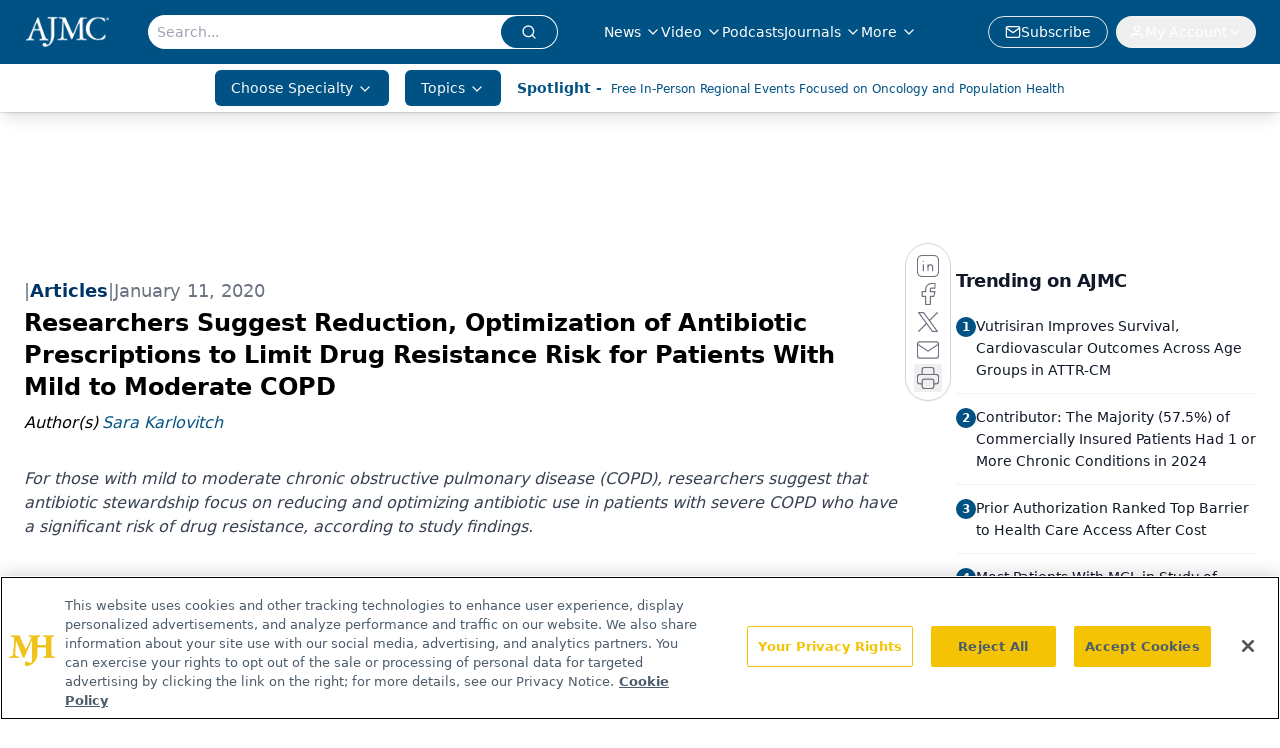

--- FILE ---
content_type: text/html; charset=utf-8
request_url: https://www.ajmc.com/view/researchers-suggest-reduction-optimization-of-antibiotic-prescriptions-to-limit-drug-resistance-risk-for-patients-with-mild-to-moderate-copd
body_size: 38073
content:
<!DOCTYPE html><html lang="en"> <head><link rel="prefetch" href="/logo.webp"><link rel="preconnect" href="https://www.googletagmanager.com"><link rel="preconnect" href="https://cdn.segment.com"><link rel="preconnect" href="https://www.lightboxcdn.com"><link rel="preconnect" href="https://cdn.cookielaw.org"><link rel="preconnect" href="https://pub.doubleverify.com"><link rel="preconnect" href="https://www.googletagservices.com"><link rel="dns-prefetch" href="https://cdn.jsdelivr.net"><link rel="preconnect" href="https://res.lassomarketing.io"><link rel="icon" href="/favicon.svg" type="image/svg+xml"><link rel="icon" href="/favicon.ico" sizes="any"><link rel="apple-touch-icon" href="/apple-touch-icon.png"><meta charset="UTF-8"><meta name="viewport" content="width=device-width, initial-scale=1.0"><title>Researchers Suggest Reduction, Optimization of Antibiotic Prescriptions to Limit Drug Resistance Risk for Patients With Mild to Moderate COPD | AJMC</title><link rel="canonical" href="https://www.ajmc.com/view/researchers-suggest-reduction-optimization-of-antibiotic-prescriptions-to-limit-drug-resistance-risk-for-patients-with-mild-to-moderate-copd"><meta name="description" content="For those with mild to moderate chronic obstructive pulmonary disease (COPD), researchers suggest that antibiotic stewardship focus on reducing and optimizing antibiotic use in patients with severe COPD who have a significant risk of drug resistance, according to study findings."><meta name="robots" content="index, follow"><meta property="og:title" content="Researchers Suggest Reduction, Optimization of Antibiotic Prescriptions to Limit Drug Resistance Risk for Patients With Mild to Moderate COPD | AJMC"><meta property="og:type" content="website"><meta property="og:image" content="https://cdn.sanity.io/images/0vv8moc6/ajmc/2770e50aab9588d22dc2e842f915b3db3c0fd171-1279x853.jpg"><meta property="og:url" content="https://www.ajmc.com/view/researchers-suggest-reduction-optimization-of-antibiotic-prescriptions-to-limit-drug-resistance-risk-for-patients-with-mild-to-moderate-copd"><meta property="og:image:url" content="https://cdn.sanity.io/images/0vv8moc6/ajmc/2770e50aab9588d22dc2e842f915b3db3c0fd171-1279x853.jpg"><meta property="og:image:width" content="1200"><meta property="og:image:height" content="630"><meta property="og:image:alt" content="Researchers Suggest Reduction, Optimization of Antibiotic Prescriptions to Limit Drug Resistance Risk for Patients With Mild to Moderate COPD | AJMC"><meta property="article:published_time" content="2026-02-02T21:09:14.099Z"><meta property="article:modified_time" content="2026-02-02T21:09:14.099Z"><meta property="article:author" content="Sara Karlovitch"><meta property="article:tag" content="copd"><meta property="article:tag" content="antibiotic"><meta property="article:tag" content="drug resistance"><meta name="twitter:site" content="@AJMC_Journal"><meta name="twitter:title" content="Researchers Suggest Reduction, Optimization of Antibiotic Prescriptions to Limit Drug Resistance Risk for Patients With Mild to Moderate COPD | AJMC"><meta name="twitter:image" content="https://cdn.sanity.io/images/0vv8moc6/ajmc/2770e50aab9588d22dc2e842f915b3db3c0fd171-1279x853.jpg"><meta name="twitter:image:alt" content="Researchers Suggest Reduction, Optimization of Antibiotic Prescriptions to Limit Drug Resistance Risk for Patients With Mild to Moderate COPD | AJMC"><meta name="twitter:description" content="For those with mild to moderate chronic obstructive pulmonary disease (COPD), researchers suggest that antibiotic stewardship focus on reducing and optimizing antibiotic use in patients with severe COPD who have a significant risk of drug resistance, according to study findings."><link rel="icon" href="/favicon.ico"><meta name="twitter:image" content="https://cdn.sanity.io/images/0vv8moc6/ajmc/2770e50aab9588d22dc2e842f915b3db3c0fd171-1279x853.jpg"><meta name="twitter:title" content="Researchers Suggest Reduction, Optimization of Antibiotic Prescriptions to Limit Drug Resistance Risk for Patients With Mild to Moderate COPD | AJMC"><meta name="twitter:description" content="For those with mild to moderate chronic obstructive pulmonary disease (COPD), researchers suggest that antibiotic stewardship focus on reducing and optimizing antibiotic use in patients with severe COPD who have a significant risk of drug resistance, according to study findings."><script type="application/ld+json">{"@context":"https://schema.org","@type":"NewsArticle","headline":"Researchers Suggest Reduction, Optimization of Antibiotic Prescriptions to Limit Drug Resistance Risk for Patients With Mild to Moderate COPD","datePublished":"2020-01-11T20:00:00.000Z","dateModified":"2020-07-30T19:35:34.000Z","inLanguage":"en-US","image":{"@type":"ImageObject","url":"https://cdn.sanity.io/images/0vv8moc6/ajmc/2770e50aab9588d22dc2e842f915b3db3c0fd171-1279x853.jpg","caption":"Researchers Suggest Reduction, Optimization of Antibiotic Prescriptions to Limit Drug Resistance Risk for Patients With Mild to Moderate COPD","alternateName":"Researchers Suggest Reduction, Optimization of Antibiotic Prescriptions to Limit Drug Resistance Risk for Patients With Mild to Moderate COPD"},"thumbnail":{"@type":"ImageObject","url":"https://cdn.sanity.io/images/0vv8moc6/ajmc/2770e50aab9588d22dc2e842f915b3db3c0fd171-1279x853.jpg","caption":"Researchers Suggest Reduction, Optimization of Antibiotic Prescriptions to Limit Drug Resistance Risk for Patients With Mild to Moderate COPD","alternateName":"Researchers Suggest Reduction, Optimization of Antibiotic Prescriptions to Limit Drug Resistance Risk for Patients With Mild to Moderate COPD"},"publisher":{"@type":"Organization","name":"AJMC","logo":{"@type":"ImageObject","url":"https://www.ajmc.com/logo.webp"}},"keywords":"copd, antibiotic, drug resistance","articleBody":"For those with mild to moderate chronic obstructive pulmonary disease (COPD), researchers suggest that antibiotic stewardship focus on reducing and optimizing antibiotic use in patients with severe COPD who have a significant risk of drug resistance, according to October study findings published in the Journal of Antimicrobial Chemotherapy.\n\nIn 2015, patients with COPD accounted for 11.5% of all antibiotics prescribed, despite being only 2.6% of represented patients in primary care. Compared to those with severe COPD, patients with mild to moderate COPD use fewer antibiotics, however, they make up the majority of patients with COPD.\n\nTo find the most effective method of reducing antibiotic use, researchers examined antibiotic prescription statistics to find the optimal target group:\nStudy composed of 157 practices, totaling 19,594 patients who were diagnosed with COPD. This represented 2.6% of all patients\nData was collected using an English primary Care database with a 12-month follow-up\nPatients included were between 35 to 110 years old\n\nResearchers found that patients with severe COPD were prescribed 6 to 9 prescriptions per year, accounting for 13% of antibiotics prescribed. This is in contrast to those with mild to severe COPD, who received 1 to 3 prescriptions per year but accounted for 42.5% of all prescriptions. According to researchers, targeting patients with moderate to low COPD would be the most effective method of reducing antibiotic use.\n\n“Almost every patient with at least 1 acute exacerbation of COPD (AECOPD) was treated with an antibiotic during follow-up and even patients without a record of AECOPD received at least twice the number of antibiotics compared with the general population, highlighting the heavy use of antibiotics in patients with COPD,” said the study authors.\n\nStudy authors note that it remains difficult for general practitioners to distinguish between bacterial and non-bacterially medicated exacerbations, and the decision to prescribe antibiotics depends on the general practitioner’s experience and clinical judgment. However, study findings suggest that patients with mild to severe COPD are ideal for delayed antibiotic prescribing, making them an effective target for antibiotic reduction.\n\nReference\nRockenschaub P, Jhass A, Freemantle N, et al. Opportunities to reduce antibiotic prescribing for patients with COPD in primary care: a cohort study using electronic health records from the Clinical Practice Research Datalink (CPRD). [published online October 9, 2019]. J Antimicrob Chemother. doi: 10.1093/jac/dkz411.","description":"For those with mild to moderate chronic obstructive pulmonary disease (COPD), researchers suggest that antibiotic stewardship focus on reducing and optimizing antibiotic use in patients with severe COPD who have a significant risk of drug resistance, according to study findings.","author":[{"@type":"Person","name":"Sara Karlovitch","url":"https://www.ajmc.com/authors/sara-karlovitch"}]}</script><script type="application/ld+json">{"@context":"https://schema.org","@type":"Organization","contactPoint":{"@type":"ContactPoint","availableLanguage":["English"]},"name":"AJMC - Managed Care News, Research, and Expert Insights","alternateName":"The American Journal of Managed Care","description":"The American Journal of Managed Care provides insights into the latest news and research in managed care across multimedia platforms.","email":"info@ajmc.com","telephone":"609-716-7777","sameAs":["https://www.facebook.com/TheAmericanJournalOfManagedCare","https://twitter.com/AJMC_Journal","https://www.linkedin.com/company/american-journal-of-managed-care/","https://www.instagram.com/ajmcjournal/","/rss.xml"],"address":{"@type":"PostalAddress","streetAddress":"259 Prospect Plains Rd, Bldg H","addressLocality":"Monroe","addressRegion":"New Jersey","postalCode":"08831","addressCountry":"United States of America"},"foundingDate":"1988-12-12","founder":{"@type":"Person","name":"MJH Life Sciences"},"employees":[{"@type":"Person","name":"Laura Joszt"},{"@type":"Person","name":"Rose McNulty"},{"@type":"Person","name":"Christina Mattina"}]}</script><script async src="https://cdn.jsdelivr.net/npm/@segment/analytics-consent-wrapper-onetrust@latest/dist/umd/analytics-onetrust.umd.js"></script>
 <script>
  window.dataLayer = window.dataLayer || [];
  function gtag(){dataLayer.push(arguments);}
  gtag('set' , 'developer_id.dYWJhMj', true);
  gtag('consent', 'default', {
      ad_storage: 'denied',
      analytics_storage: 'denied',
      functionality_storage: 'denied',
      personalization_storage: 'denied',
      security_storage: 'granted',
      ad_user_data: 'denied',
      ad_personalization: 'denied',
      region: [
        'AT',
        'BE',
        'BG',
        'HR',
        'CY',
        'CZ',
        'DK',
        'EE',
        'FI',
        'FR',
        'DE',
        'EL',
        'HU',
        'IE',
        'IT',
        'LV',
        'LT',
        'LU',
        'MT',
        'NL',
        'PL',
        'PT',
        'RO',
        'SK',
        'SI',
        'ES',
        'SE',
        'GB',
        'US-CA',
      ],
    });
    gtag('consent', 'default', {
      ad_storage: 'granted',
      analytics_storage: 'granted',
      functionality_storage: 'granted',
      personalization_storage: 'granted',
      security_storage: 'granted',
      ad_user_data: 'granted',
      ad_personalization: 'granted',
    });
    </script>
    <script src="https://cdn.cookielaw.org/scripttemplates/otSDKStub.js" type="text/javascript" charset="UTF-8" data-domain-script="0196a02f-09bc-7902-9e3d-fcb48a5fc135"></script>
    <script type="text/javascript">function OptanonWrapper() {}</script>
    <script async type="text/plain" class="optanon-category-C0001" src="https://www.lightboxcdn.com/static/lightbox_mjh.js"></script>
  <script async type="text/plain" class="optanon-category-C0004" src="https://res.lassomarketing.io/scripts/lasso-imp-id-min.js"></script> 
   <script async type="text/javascript">
      !function(){var analytics=window.analytics=window.analytics||[];if(!analytics.initialize)if(analytics.invoked)window.console&&console.error&&console.error("Segment snippet included twice.");else{analytics.invoked=!0;analytics.methods=["trackSubmit","trackClick","trackLink","trackForm","pageview","identify","reset","group","track","ready","alias","debug","page","once","off","on","addSourceMiddleware","addIntegrationMiddleware","setAnonymousId","addDestinationMiddleware"];analytics.factory=function(e){return function(){var t=Array.prototype.slice.call(arguments);t.unshift(e);analytics.push(t);return analytics}};for(var e=0;e<analytics.methods.length;e++){var key=analytics.methods[e];analytics[key]=analytics.factory(key)}analytics.load=function(key,e){var t=document.createElement("script");t.type="text/javascript";t.async=!0;t.src="https://cdn.segment.com/analytics.js/v1/" + key + "/analytics.min.js";var n=document.getElementsByTagName("script")[0];n.parentNode.insertBefore(t,n);analytics._loadOptions=e};analytics.SNIPPET_VERSION="4.13.1";
      //check lasso , if lassoImpID doesnt exist try again in 1.25 seconds
      function checkLasso() {
        if (typeof lassoImpID !== 'undefined') {
          window.LassoImpressionID = lassoImpID();
          withOneTrust(analytics).load('BBbKMoOjmhsxPnbd2nO6osz3zq67DzuN');
          analytics.page({
            'LassoImpressionID': window.LassoImpressionID
          });
        } else {
          setTimeout(checkLasso, 1000);
        }
      }
          checkLasso();
            }}();
    </script><script class="optanon-category-C0001" type="text/plain" async src="https://one.ajmc.com/tagmanager/scripts/one.js"></script><script async type="text/javascript" src="https://one.ajmc.com/tagmanager/scripts/one.js"></script><script type="text/javascript" src="https://www.googletagservices.com/tag/js/gpt.js"></script><script async src="https://pub.doubleverify.com/dvtag/20083417/DV1815449/pub.js"></script><script type="text/javascript">
            window.onDvtagReady = function (callback, timeout = 750) { 
            window.dvtag = window.dvtag || {} 
            dvtag.cmd = dvtag.cmd || [] 
            const opt = { callback, timeout, timestamp: new Date().getTime() } 
            dvtag.cmd.push(function () { dvtag.queueAdRequest(opt) }) 
            setTimeout(function () { 
            const cb = opt.callback 
            opt.callback = null 
            if (cb) cb() 
            }, timeout) 
            } 
     </script><script>(function(){const gtmID = "NK5KQXS";

        (function (w, d, s, l, i) {
          w[l] = w[l] || [];
          w[l].push({ 'gtm.start': new Date().getTime(), event: 'gtm.js' });
          var f = d.getElementsByTagName(s)[0],
            j = d.createElement(s),
            dl = l != 'dataLayer' ? '&l=' + l : '';
          j.async = true;
          j.src = 'https://www.googletagmanager.com/gtm.js?id=' + i + dl;
          f.parentNode.insertBefore(j, f);
        })(window, document, 'script', 'dataLayer', 'GTM-' + gtmID);
      })();</script><!-- <ClientRouter  /> --><link rel="stylesheet" href="/_astro/_slug_.sllT75g0.css">
<style>:root{--primary-color: 203, 100%, 26%;--primary-color-dark: 203, 100%, 16%;--secondary-color: 210, 2%, 65%;--header-primary-color: 203, 100%, 26%;--header-primary-foreground: 0 0% 100%;--header-secondary-color: 0 0% 100%;--header-secondary-foreground: 203, 100%, 26%;--header-specialty-color: 203, 100%, 26%;--header-specialty-foreground: 210, 20%, 98%;--header-link-color: 0 0% 100%;--header-link-foreground: 0 0% 0%;--footer-primary-color: 203, 100%, 26%;--footer-primary-foreground: 0 0% 100%;--footer-secondary-color: 208, 100%, 20%;--footer-secondary-foreground: 0 0% 0%;--accent-color: 210, 2%, 65%;--warning-color: 6 80% 57%;--success-color: 126 43% 50%;--border-color: 220 13% 91%;--background-color: 0 0% 100%;--text-default-color: 215 27.9% 16.9%;--text-light-color: 220 8.9% 46.1%;--text-dark-color: 0 0% 0%;--link-color: 202, 90%, 27%;--link-hover-color: 208, 100%, 20%}
._blockContent_tqjon_1 p{margin-bottom:.75rem;line-height:1.7;font-size:.875rem;overflow-wrap:break-word}._blockContent_tqjon_1 li{font-size:.875rem;line-height:1.7}._blockContent_tqjon_1 a{color:#00f;text-decoration:underline}._blockContent_tqjon_1 .brightcove-fluid{position:relative;padding-bottom:56.25%;height:0;width:100%;margin-bottom:1rem}._blockContent_tqjon_1 .youtube-fluid iframe{height:500px}._blockContent_tqjon_1 .brightcove-fluid .video-js{height:100%;width:100%;position:absolute;inset:0}._blockContent_tqjon_1 blockquote{margin:0 10% 1rem;font-style:italic;text-align:center;font-size:x-large;padding:3rem 0;position:relative;background-image:url("data:image/svg+xml;utf8,<svg xmlns='http://www.w3.org/2000/svg' xmlns:xlink='http://www.w3.org/1999/xlink' viewBox='0 0 400 300'><polygon opacity='0.15' fill='currentColor' points='184,40 108,150 166,150 166,300 0,300 16,139 103,40'/><polygon opacity='0.15' fill='currentColor' points='216,260 292,150 234,150 234,0 400,0 384,161 297,260'/></svg>");background-repeat:no-repeat;background-position:top left;background-size:50px 50px}@media (max-width: 766px){._blockContent_tqjon_1 h6{overflow-wrap:break-word}._blockContent_tqjon_1 .multi-media-container div{flex-wrap:wrap}._blockContent_tqjon_1 .multi-media-container div .mobile-styling{width:100%}._blockContent_tqjon_1 .youtube-fluid iframe{height:360px}}@media (min-width: 768px){._blockContent_tqjon_1 .multi-media-image-container .multi-media-image[images-count="4"]{height:100px}._blockContent_tqjon_1 .multi-media-image-container .multi-media-image[images-count="3"]{height:130px}._blockContent_tqjon_1 .multi-media-image-container .multi-media-image[images-count="2"]{height:200px}}@media (min-width: 992px){._blockContent_tqjon_1 .multi-media-image-container .multi-media-image[images-count="4"]{height:150px}._blockContent_tqjon_1 .multi-media-image-container .multi-media-image[images-count="3"]{height:200px}._blockContent_tqjon_1 .multi-media-image-container .multi-media-image[images-count="2"]{height:300px}}
</style>
<link rel="stylesheet" href="/_astro/index.QrSEjv7a.css">
<style>.embla{overflow:hidden;height:100%;width:100%}.embla__container{display:flex;flex-direction:column;height:90%;padding:0 0 2%}.vjs-text-track-cue{font-size:1.5rem!important}.embla__slide{flex:0 0 100%;min-width:0;height:100%;display:flex;align-items:center;justify-content:center;margin:0 0 calc(15% / 9);opacity:.3;transform:scale(.95);transition:opacity .3s ease,transform .3s ease}.embla__slide.is-snapped{opacity:1;transform:scale(1);z-index:2}.embla__slide.is-in-view:not(.is-snapped){opacity:.6;transform:scale(.97)}.embla__slide:not(.is-snapped) .shorts-video-container:after{content:"";position:absolute;inset:0;background:linear-gradient(to bottom,#0000001a,#0000004d,#0000001a);pointer-events:none;z-index:1}.embla.is-wheel-scrolling{cursor:grabbing}.embla.is-wheel-scrolling .embla__slide{pointer-events:none}.shorts-item{height:100%;position:relative;display:flex;flex-direction:column;align-items:center;justify-content:center;padding:0}.shorts-video-container{position:relative;width:100%;height:100%;max-height:min(90vh,calc(100vw * 16 / 9));margin:0 auto;border-radius:12px}@supports (aspect-ratio: 9 / 16){.shorts-video-container{aspect-ratio:9 / 16;width:auto;height:100%}}@supports not (aspect-ratio: 9 / 16){.shorts-video-container{width:56.25vh;height:100%}}.shorts-video-wrapper{position:relative;width:100%;height:100%}.bg-shorts-container .video-js{width:100%!important;height:100%!important;-o-object-fit:cover;object-fit:cover;position:absolute;top:0;left:0}.bg-shorts-container .video-js video{width:100%!important;height:100%!important;-o-object-fit:cover;object-fit:cover;position:absolute;top:0;left:0}.bg-shorts-container{width:100%;height:100%;position:relative}@media (max-width: 768px){.shorts-video-container{max-width:90vw}@supports (aspect-ratio: 9 / 16){.shorts-video-container{height:100%;max-height:75vh}}}.shorts-navigation-btn{transition:all .2s ease-in-out}.shorts-navigation-btn:hover{transform:scale(1.1);background-color:#ffffff4d}.shorts-navigation-btn:active{transform:scale(.95)}@keyframes pulse{0%,to{opacity:1}50%{opacity:.5}}.loading-pulse{animation:pulse 2s cubic-bezier(.4,0,.6,1) infinite}.shorts-overlay{background:linear-gradient(to top,rgba(0,0,0,.8) 0%,rgba(0,0,0,.4) 50%,transparent 100%)}.shorts-navigation,.shorts-navigation button{z-index:9999!important;pointer-events:auto}@media (max-width: 768px){.shorts-navigation{right:8px}.shorts-navigation button{width:32px;height:32px}}
</style>
<link rel="stylesheet" href="/_astro/index.BBKiLYLg.css"><script type="module" src="/_astro/page.V2R8AmkL.js"></script></head> <body> <style>astro-island,astro-slot,astro-static-slot{display:contents}</style><script>(()=>{var e=async t=>{await(await t())()};(self.Astro||(self.Astro={})).load=e;window.dispatchEvent(new Event("astro:load"));})();</script><script>(()=>{var A=Object.defineProperty;var g=(i,o,a)=>o in i?A(i,o,{enumerable:!0,configurable:!0,writable:!0,value:a}):i[o]=a;var d=(i,o,a)=>g(i,typeof o!="symbol"?o+"":o,a);{let i={0:t=>m(t),1:t=>a(t),2:t=>new RegExp(t),3:t=>new Date(t),4:t=>new Map(a(t)),5:t=>new Set(a(t)),6:t=>BigInt(t),7:t=>new URL(t),8:t=>new Uint8Array(t),9:t=>new Uint16Array(t),10:t=>new Uint32Array(t),11:t=>1/0*t},o=t=>{let[l,e]=t;return l in i?i[l](e):void 0},a=t=>t.map(o),m=t=>typeof t!="object"||t===null?t:Object.fromEntries(Object.entries(t).map(([l,e])=>[l,o(e)]));class y extends HTMLElement{constructor(){super(...arguments);d(this,"Component");d(this,"hydrator");d(this,"hydrate",async()=>{var b;if(!this.hydrator||!this.isConnected)return;let e=(b=this.parentElement)==null?void 0:b.closest("astro-island[ssr]");if(e){e.addEventListener("astro:hydrate",this.hydrate,{once:!0});return}let c=this.querySelectorAll("astro-slot"),n={},h=this.querySelectorAll("template[data-astro-template]");for(let r of h){let s=r.closest(this.tagName);s!=null&&s.isSameNode(this)&&(n[r.getAttribute("data-astro-template")||"default"]=r.innerHTML,r.remove())}for(let r of c){let s=r.closest(this.tagName);s!=null&&s.isSameNode(this)&&(n[r.getAttribute("name")||"default"]=r.innerHTML)}let p;try{p=this.hasAttribute("props")?m(JSON.parse(this.getAttribute("props"))):{}}catch(r){let s=this.getAttribute("component-url")||"<unknown>",v=this.getAttribute("component-export");throw v&&(s+=` (export ${v})`),console.error(`[hydrate] Error parsing props for component ${s}`,this.getAttribute("props"),r),r}let u;await this.hydrator(this)(this.Component,p,n,{client:this.getAttribute("client")}),this.removeAttribute("ssr"),this.dispatchEvent(new CustomEvent("astro:hydrate"))});d(this,"unmount",()=>{this.isConnected||this.dispatchEvent(new CustomEvent("astro:unmount"))})}disconnectedCallback(){document.removeEventListener("astro:after-swap",this.unmount),document.addEventListener("astro:after-swap",this.unmount,{once:!0})}connectedCallback(){if(!this.hasAttribute("await-children")||document.readyState==="interactive"||document.readyState==="complete")this.childrenConnectedCallback();else{let e=()=>{document.removeEventListener("DOMContentLoaded",e),c.disconnect(),this.childrenConnectedCallback()},c=new MutationObserver(()=>{var n;((n=this.lastChild)==null?void 0:n.nodeType)===Node.COMMENT_NODE&&this.lastChild.nodeValue==="astro:end"&&(this.lastChild.remove(),e())});c.observe(this,{childList:!0}),document.addEventListener("DOMContentLoaded",e)}}async childrenConnectedCallback(){let e=this.getAttribute("before-hydration-url");e&&await import(e),this.start()}async start(){let e=JSON.parse(this.getAttribute("opts")),c=this.getAttribute("client");if(Astro[c]===void 0){window.addEventListener(`astro:${c}`,()=>this.start(),{once:!0});return}try{await Astro[c](async()=>{let n=this.getAttribute("renderer-url"),[h,{default:p}]=await Promise.all([import(this.getAttribute("component-url")),n?import(n):()=>()=>{}]),u=this.getAttribute("component-export")||"default";if(!u.includes("."))this.Component=h[u];else{this.Component=h;for(let f of u.split("."))this.Component=this.Component[f]}return this.hydrator=p,this.hydrate},e,this)}catch(n){console.error(`[astro-island] Error hydrating ${this.getAttribute("component-url")}`,n)}}attributeChangedCallback(){this.hydrate()}}d(y,"observedAttributes",["props"]),customElements.get("astro-island")||customElements.define("astro-island",y)}})();</script><astro-island uid="vjBjA" prefix="r10" component-url="/_astro/atoms.Ch89ewdX.js" component-export="SanityClient" renderer-url="/_astro/client.4AZqD4Tw.js" props="{&quot;config&quot;:[0,{&quot;dataset&quot;:[0,&quot;ajmc&quot;],&quot;projectId&quot;:[0,&quot;0vv8moc6&quot;],&quot;useCdn&quot;:[0,true],&quot;token&quot;:[0,&quot;skIjFEmlzBmyZpjK8Zc1FQwpwi0Bv3wVI0WhSPJfe5wEiXkmkb3Rq7h5T1WLyvXaJAhM7sOBa2vXBRGxShTPYsvCpTSYuIFBEZnhapLqKMkXyRyxCYjZQYbPv4Zbdn7UMjfKcTbCwat1s1GKaDhqbiwIffPYLGtrK4hT6V3Xq32NfzOzScjn&quot;]}]}" ssr client="load" opts="{&quot;name&quot;:&quot;SanityClient&quot;,&quot;value&quot;:true}"></astro-island> <astro-island uid="ZjXoJp" prefix="r11" component-url="/_astro/react.hrQvyCJB.js" component-export="AuthInit" renderer-url="/_astro/client.4AZqD4Tw.js" props="{&quot;config&quot;:[0,{&quot;region&quot;:[0,&quot;us-east-1&quot;],&quot;userPoolId&quot;:[0,&quot;us-east-1_qvUR8zszr&quot;],&quot;userPoolClientId&quot;:[0,&quot;1irb875jskcabrjcks302c39jf&quot;],&quot;oauthDomain&quot;:[0,&quot;auth.mjhlifesciences.com&quot;],&quot;redirectSignIn&quot;:[1,[[0,&quot;https://www.ajmc.com/auth/callback&quot;]]],&quot;redirectSignOut&quot;:[1,[[0,&quot;https://www.ajmc.com&quot;]]]}]}" ssr client="load" opts="{&quot;name&quot;:&quot;AuthInit&quot;,&quot;value&quot;:true}"></astro-island> <!-- <VisualEditing enabled={visualEditingEnabled} zIndex={1000} /> --> <script>(()=>{var e=async t=>{await(await t())()};(self.Astro||(self.Astro={})).only=e;window.dispatchEvent(new Event("astro:only"));})();</script><astro-island uid="ZXPOye" component-url="/_astro/index.DEYfktvK.js" component-export="default" renderer-url="/_astro/client.4AZqD4Tw.js" props="{&quot;settings&quot;:[0,{&quot;siteConfig&quot;:[0,{&quot;sanityClientConfig&quot;:[0,{&quot;dataset&quot;:[0,&quot;ajmc&quot;],&quot;projectId&quot;:[0,&quot;0vv8moc6&quot;],&quot;useCdn&quot;:[0,true],&quot;token&quot;:[0,&quot;skIjFEmlzBmyZpjK8Zc1FQwpwi0Bv3wVI0WhSPJfe5wEiXkmkb3Rq7h5T1WLyvXaJAhM7sOBa2vXBRGxShTPYsvCpTSYuIFBEZnhapLqKMkXyRyxCYjZQYbPv4Zbdn7UMjfKcTbCwat1s1GKaDhqbiwIffPYLGtrK4hT6V3Xq32NfzOzScjn&quot;]}],&quot;gtmID&quot;:[0,&quot;NK5KQXS&quot;],&quot;onejs&quot;:[0,&quot;https://one.ajmc.com/tagmanager/scripts/one.js&quot;],&quot;title&quot;:[0,&quot;AJMC&quot;],&quot;oneTrustId&quot;:[0,&quot;0196a02f-09bc-7902-9e3d-fcb48a5fc135&quot;],&quot;liveDomain&quot;:[0,&quot;www.ajmc.com&quot;],&quot;logo&quot;:[0,&quot;/logo.webp&quot;],&quot;white_logo&quot;:[0,&quot;/logo.webp&quot;],&quot;footer_logo&quot;:[0,&quot;/footer_logo.png&quot;],&quot;footer_right_image_1&quot;:[0,&quot;/footer_image_1.png&quot;],&quot;footer_right_image_2&quot;:[0,&quot;/footer_image_2.png&quot;],&quot;footer_right_image_1_url&quot;:[0,&quot;https://www.ajmc.com/topic/center-on-health-equity-and-access&quot;],&quot;footer_right_image_2_url&quot;:[0,&quot;www.centerforbiosimilars.com/&quot;],&quot;megaMenuTaxName&quot;:[0,&quot;clinical&quot;],&quot;twitter&quot;:[0,&quot;@AJMC_Journal&quot;],&quot;sharingImageUrl&quot;:[0,&quot;https://www.ajmc.com/logo.webp&quot;],&quot;subFooterLinks&quot;:[1,[[0,{&quot;url&quot;:[0,&quot;/&quot;],&quot;title&quot;:[0,&quot;Home&quot;]}],[0,{&quot;url&quot;:[0,&quot;/about-us&quot;],&quot;title&quot;:[0,&quot;About Us&quot;]}],[0,{&quot;url&quot;:[0,&quot;/news&quot;],&quot;title&quot;:[0,&quot;News&quot;]}],[0,{&quot;url&quot;:[0,&quot;/contact-us&quot;],&quot;title&quot;:[0,&quot;Contact Us&quot;]}]]],&quot;subscribe&quot;:[0,{&quot;href&quot;:[0,&quot;/newsletter&quot;],&quot;text&quot;:[0,&quot;Stay ahead of policy, cost, and value—subscribe to AJMC for expert insights at the intersection of clinical care and health economics.&quot;]}]}],&quot;styleConfig&quot;:[0,{&quot;logoSize&quot;:[0,&quot;medium&quot;],&quot;navigation&quot;:[0,5],&quot;footer&quot;:[0,2],&quot;featureDeck&quot;:[0,1],&quot;featureSlider&quot;:[0,1]}],&quot;adConfig&quot;:[0,{&quot;networkID&quot;:[0,&quot;4688&quot;],&quot;adUnit&quot;:[0,&quot;ajmc.com&quot;]}],&quot;pageConfig&quot;:[0,{&quot;publicationName&quot;:[0,&quot;AJMC&quot;],&quot;publicationUrl&quot;:[0,&quot;publications&quot;],&quot;authorUrl&quot;:[0,&quot;authors&quot;]}],&quot;sanityConfig&quot;:[0,{&quot;taxonomy&quot;:[0,{&quot;news&quot;:[0,&quot;39be7351-bd4c-4e98-82b3-0d675ae4671b&quot;],&quot;conference&quot;:[0,&quot;1862ee25-8e65-4dbe-8fd3-d4c11642b211&quot;],&quot;chea&quot;:[0,&quot;4ee49086-e720-4a65-883e-4efc24de53bb&quot;]}],&quot;docGroup&quot;:[0,{&quot;conference&quot;:[0,&quot;6f7fd681-6891-42d5-a963-e7cfdaba9d24&quot;]}],&quot;contentCategory&quot;:[0,{&quot;webinars&quot;:[0,&quot;794267f6-75ea-4d4a-bead-92a391e1a851&quot;],&quot;articles&quot;:[0,&quot;3f4b3ced-7c9d-4fc4-967f-fe993087cce2&quot;],&quot;podcasts&quot;:[0,&quot;367becaf-13c4-4502-9c8c-939f4f480898&quot;],&quot;videos&quot;:[0,&quot;ee14ccb3-3542-4414-9046-927be1198c76&quot;]}]}],&quot;gateEnabled&quot;:[0,&quot;modal&quot;],&quot;sMaxAge&quot;:[0,300],&quot;staleWhileRevalidate&quot;:[0,329],&quot;topBannerFullWIdthMobile&quot;:[0,{&quot;href&quot;:[0,&quot;#&quot;],&quot;img&quot;:[0,&quot;/AJMC_Rebrand-Banners_Web-2292x167.png&quot;],&quot;mobileImg&quot;:[0,&quot;/AJMC_Rebrand-Banners_Mobile-600x100.png&quot;],&quot;alt&quot;:[0,&quot;AJMC - Change is Coming&quot;],&quot;expiresAt&quot;:[0,&quot;2026-02-02T05:00:00.000Z&quot;],&quot;bgColor&quot;:[0,&quot;#005487&quot;]}],&quot;allowedDomains&quot;:[1,[[0,&quot;ce.dvm360.com&quot;],[0,&quot;www.pharmacytimes.org&quot;],[0,&quot;www.gotoper.com&quot;]]]}],&quot;targeting&quot;:[0,{&quot;content_placement&quot;:[1,[[0,&quot;news&quot;],[0,&quot;compendium/copd&quot;]]],&quot;document_url&quot;:[1,[[0,&quot;researchers-suggest-reduction-optimization-of-antibiotic-prescriptions-to-limit-drug-resistance-risk-for-patients-with-mild-to-moderate-copd&quot;]]],&quot;document_group&quot;:[1,[]],&quot;content_group&quot;:[1,[]],&quot;rootDocumentGroup&quot;:[1,[]],&quot;issue_url&quot;:[1,[]],&quot;publication_url&quot;:[1,[]],&quot;tags&quot;:[1,[[0,&quot;copd&quot;],[0,&quot;antibiotic&quot;],[0,&quot;drug resistance&quot;]]],&quot;hostname&quot;:[0,&quot;www.ajmc.com&quot;],&quot;adLayer&quot;:[0,{&quot;adSlotSelection&quot;:[1,[]]}]}],&quot;gateData&quot;:[0,{}]}" ssr client="only" opts="{&quot;name&quot;:&quot;ADWelcome&quot;,&quot;value&quot;:true}"></astro-island> <astro-island uid="Z1SF6tB" prefix="r45" component-url="/_astro/ADFloatingFooter.6X0clyHv.js" component-export="default" renderer-url="/_astro/client.4AZqD4Tw.js" props="{&quot;networkID&quot;:[0,&quot;4688&quot;],&quot;adUnit&quot;:[0,&quot;ajmc.com&quot;],&quot;targeting&quot;:[0,{&quot;content_placement&quot;:[1,[[0,&quot;news&quot;],[0,&quot;compendium/copd&quot;]]],&quot;document_url&quot;:[1,[[0,&quot;researchers-suggest-reduction-optimization-of-antibiotic-prescriptions-to-limit-drug-resistance-risk-for-patients-with-mild-to-moderate-copd&quot;]]],&quot;document_group&quot;:[1,[]],&quot;content_group&quot;:[1,[]],&quot;rootDocumentGroup&quot;:[1,[]],&quot;issue_url&quot;:[1,[]],&quot;publication_url&quot;:[1,[]],&quot;tags&quot;:[1,[[0,&quot;copd&quot;],[0,&quot;antibiotic&quot;],[0,&quot;drug resistance&quot;]]],&quot;hostname&quot;:[0,&quot;www.ajmc.com&quot;],&quot;adLayer&quot;:[0,{&quot;adSlotSelection&quot;:[1,[]]}]}]}" ssr client="load" opts="{&quot;name&quot;:&quot;ADFloatingFooter&quot;,&quot;value&quot;:true}"></astro-island>       <astro-island uid="2rHB5y" prefix="r46" component-url="/_astro/ui.GxtoOBLE.js" component-export="N5" renderer-url="/_astro/client.4AZqD4Tw.js" props="{&quot;data&quot;:[0,{&quot;logoImage&quot;:[0,&quot;/logo.webp&quot;],&quot;mainLinks&quot;:[1,[[0,{&quot;_createdAt&quot;:[0,&quot;2020-04-14T13:26:14Z&quot;],&quot;_id&quot;:[0,&quot;e8c503ba-34b9-43d5-8ce1-e8603c4e4b6b&quot;],&quot;_rev&quot;:[0,&quot;Yw6MEKZDMdk6hC2JCRdGN7&quot;],&quot;_type&quot;:[0,&quot;mainNavigation&quot;],&quot;_updatedAt&quot;:[0,&quot;2020-04-14T13:26:21Z&quot;],&quot;is_active&quot;:[0,true],&quot;name&quot;:[0,&quot;News&quot;],&quot;navParent&quot;:[0,null],&quot;sortOrder&quot;:[0,1],&quot;subQuery&quot;:[1,[[0,{&quot;_createdAt&quot;:[0,&quot;2020-04-14T13:30:35Z&quot;],&quot;_id&quot;:[0,&quot;1376963d-32e8-4647-bb5e-59c984e35893&quot;],&quot;_rev&quot;:[0,&quot;sBk7YzjWMuBuhiatU3YIhQ&quot;],&quot;_type&quot;:[0,&quot;mainNavigation&quot;],&quot;_updatedAt&quot;:[0,&quot;2020-04-14T13:30:35Z&quot;],&quot;children&quot;:[1,[]],&quot;is_active&quot;:[0,true],&quot;name&quot;:[0,&quot;All News&quot;],&quot;navParent&quot;:[0,{&quot;_ref&quot;:[0,&quot;e8c503ba-34b9-43d5-8ce1-e8603c4e4b6b&quot;],&quot;_type&quot;:[0,&quot;reference&quot;]}],&quot;url&quot;:[0,&quot;/news&quot;]}],[0,{&quot;_createdAt&quot;:[0,&quot;2020-04-14T13:30:57Z&quot;],&quot;_id&quot;:[0,&quot;2af5da5e-78c2-42c8-90b8-3900f8c89889&quot;],&quot;_rev&quot;:[0,&quot;QxOJBWa4XErmibN6Cb5OcA&quot;],&quot;_type&quot;:[0,&quot;mainNavigation&quot;],&quot;_updatedAt&quot;:[0,&quot;2020-04-14T13:30:57Z&quot;],&quot;children&quot;:[1,[]],&quot;is_active&quot;:[0,true],&quot;name&quot;:[0,&quot;Press Releases&quot;],&quot;navParent&quot;:[0,{&quot;_ref&quot;:[0,&quot;e8c503ba-34b9-43d5-8ce1-e8603c4e4b6b&quot;],&quot;_type&quot;:[0,&quot;reference&quot;]}],&quot;url&quot;:[0,&quot;/press-release&quot;]}],[0,{&quot;_createdAt&quot;:[0,&quot;2021-07-29T12:15:49Z&quot;],&quot;_id&quot;:[0,&quot;854a1ad1-9831-4387-bda9-ffb93a074ace&quot;],&quot;_rev&quot;:[0,&quot;jvOgZ3KZdbRHfWlt9ePmOA&quot;],&quot;_type&quot;:[0,&quot;mainNavigation&quot;],&quot;_updatedAt&quot;:[0,&quot;2022-01-07T20:44:44Z&quot;],&quot;children&quot;:[1,[]],&quot;is_active&quot;:[0,true],&quot;name&quot;:[0,&quot;Product Approvals and Launches&quot;],&quot;navParent&quot;:[0,{&quot;_ref&quot;:[0,&quot;e8c503ba-34b9-43d5-8ce1-e8603c4e4b6b&quot;],&quot;_type&quot;:[0,&quot;reference&quot;]}],&quot;url&quot;:[0,&quot;/approvals-launches&quot;]}]]]}],[0,{&quot;_createdAt&quot;:[0,&quot;2020-04-14T13:26:30Z&quot;],&quot;_id&quot;:[0,&quot;821e259a-db55-4862-985a-5cd089bbf894&quot;],&quot;_rev&quot;:[0,&quot;rcwwj6TiN2Q0ymhqDzIFjO&quot;],&quot;_type&quot;:[0,&quot;mainNavigation&quot;],&quot;_updatedAt&quot;:[0,&quot;2024-05-24T16:36:15Z&quot;],&quot;is_active&quot;:[0,true],&quot;name&quot;:[0,&quot;Video&quot;],&quot;navParent&quot;:[0,null],&quot;sortOrder&quot;:[0,2],&quot;subQuery&quot;:[1,[[0,{&quot;_createdAt&quot;:[0,&quot;2024-05-24T16:37:06Z&quot;],&quot;_id&quot;:[0,&quot;f51d85fa-cabc-4c7d-85d0-11301088b7f6&quot;],&quot;_rev&quot;:[0,&quot;rcwwj6TiN2Q0ymhqDzJ8ty&quot;],&quot;_type&quot;:[0,&quot;mainNavigation&quot;],&quot;_updatedAt&quot;:[0,&quot;2024-05-24T16:52:54Z&quot;],&quot;children&quot;:[1,[]],&quot;is_active&quot;:[0,true],&quot;name&quot;:[0,&quot;All Video Types&quot;],&quot;navParent&quot;:[0,{&quot;_ref&quot;:[0,&quot;821e259a-db55-4862-985a-5cd089bbf894&quot;],&quot;_type&quot;:[0,&quot;reference&quot;]}],&quot;sortOrder&quot;:[0,1],&quot;url&quot;:[0,&quot;/video-hub&quot;]}],[0,{&quot;_createdAt&quot;:[0,&quot;2024-05-24T16:38:14Z&quot;],&quot;_id&quot;:[0,&quot;a99a3683-5173-46b3-94b0-21b7d6b06a24&quot;],&quot;_rev&quot;:[0,&quot;LJrwYxwtzLC9JsOYMk8TBr&quot;],&quot;_type&quot;:[0,&quot;mainNavigation&quot;],&quot;_updatedAt&quot;:[0,&quot;2024-05-28T19:38:54Z&quot;],&quot;children&quot;:[1,[]],&quot;is_active&quot;:[0,true],&quot;name&quot;:[0,&quot;AJMC TV&quot;],&quot;navParent&quot;:[0,{&quot;_ref&quot;:[0,&quot;821e259a-db55-4862-985a-5cd089bbf894&quot;],&quot;_type&quot;:[0,&quot;reference&quot;]}],&quot;url&quot;:[0,&quot;/interviews&quot;]}],[0,{&quot;_createdAt&quot;:[0,&quot;2025-02-14T19:40:54Z&quot;],&quot;_id&quot;:[0,&quot;9affe463-8f89-4d72-b806-62281069ebba&quot;],&quot;_rev&quot;:[0,&quot;4IWvQAHLC63503PAHcJfUU&quot;],&quot;_type&quot;:[0,&quot;mainNavigation&quot;],&quot;_updatedAt&quot;:[0,&quot;2025-02-14T19:41:11Z&quot;],&quot;children&quot;:[1,[]],&quot;is_active&quot;:[0,true],&quot;name&quot;:[0,&quot;Guidelines&quot;],&quot;navParent&quot;:[0,{&quot;_ref&quot;:[0,&quot;821e259a-db55-4862-985a-5cd089bbf894&quot;],&quot;_type&quot;:[0,&quot;reference&quot;]}],&quot;url&quot;:[0,&quot;/guidelines&quot;]}],[0,{&quot;_createdAt&quot;:[0,&quot;2020-04-14T13:43:45Z&quot;],&quot;_id&quot;:[0,&quot;b03ccbf6-6387-48de-8edc-4f1f23debe40&quot;],&quot;_rev&quot;:[0,&quot;Yw6MEKZDMdk6hC2JCRda8Z&quot;],&quot;_type&quot;:[0,&quot;mainNavigation&quot;],&quot;_updatedAt&quot;:[0,&quot;2020-04-14T13:43:45Z&quot;],&quot;children&quot;:[1,[]],&quot;is_active&quot;:[0,true],&quot;name&quot;:[0,&quot;Insights&quot;],&quot;navParent&quot;:[0,{&quot;_ref&quot;:[0,&quot;821e259a-db55-4862-985a-5cd089bbf894&quot;],&quot;_type&quot;:[0,&quot;reference&quot;]}],&quot;url&quot;:[0,&quot;/insights&quot;]}],[0,{&quot;_createdAt&quot;:[0,&quot;2020-04-14T13:44:19Z&quot;],&quot;_id&quot;:[0,&quot;f3d69d10-636b-4927-8ff4-4f54fabc940a&quot;],&quot;_rev&quot;:[0,&quot;k6N5FycA5UhVnvpzSEa3Rp&quot;],&quot;_type&quot;:[0,&quot;mainNavigation&quot;],&quot;_updatedAt&quot;:[0,&quot;2020-04-14T13:44:19Z&quot;],&quot;children&quot;:[1,[]],&quot;is_active&quot;:[0,true],&quot;name&quot;:[0,&quot;OnLocation&quot;],&quot;navParent&quot;:[0,{&quot;_ref&quot;:[0,&quot;821e259a-db55-4862-985a-5cd089bbf894&quot;],&quot;_type&quot;:[0,&quot;reference&quot;]}],&quot;url&quot;:[0,&quot;/onlocation&quot;]}],[0,{&quot;_createdAt&quot;:[0,&quot;2022-10-05T15:29:11Z&quot;],&quot;_id&quot;:[0,&quot;d4e3d69c-8a07-4191-af89-27d7e838af08&quot;],&quot;_rev&quot;:[0,&quot;37PW14Mg02p9z7FTF1SGE9&quot;],&quot;_type&quot;:[0,&quot;mainNavigation&quot;],&quot;_updatedAt&quot;:[0,&quot;2022-10-05T15:29:11Z&quot;],&quot;children&quot;:[1,[]],&quot;is_active&quot;:[0,true],&quot;name&quot;:[0,&quot;Payer Perspectives&quot;],&quot;navParent&quot;:[0,{&quot;_ref&quot;:[0,&quot;821e259a-db55-4862-985a-5cd089bbf894&quot;],&quot;_type&quot;:[0,&quot;reference&quot;]}],&quot;url&quot;:[0,&quot;/payer-perspectives&quot;]}],[0,{&quot;_createdAt&quot;:[0,&quot;2020-04-14T13:44:43Z&quot;],&quot;_id&quot;:[0,&quot;8f602f1e-1840-4c32-8cdb-9a26d6c0e873&quot;],&quot;_rev&quot;:[0,&quot;VdTcsTJkAuZveXGf2i9Pes&quot;],&quot;_type&quot;:[0,&quot;mainNavigation&quot;],&quot;_updatedAt&quot;:[0,&quot;2020-04-14T13:44:43Z&quot;],&quot;children&quot;:[1,[]],&quot;is_active&quot;:[0,true],&quot;name&quot;:[0,&quot;Peer Exchange&quot;],&quot;navParent&quot;:[0,{&quot;_ref&quot;:[0,&quot;821e259a-db55-4862-985a-5cd089bbf894&quot;],&quot;_type&quot;:[0,&quot;reference&quot;]}],&quot;url&quot;:[0,&quot;/peer-exchange&quot;]}],[0,{&quot;_createdAt&quot;:[0,&quot;2024-05-24T18:27:43Z&quot;],&quot;_id&quot;:[0,&quot;0f532685-cd4c-4350-89cd-b8a388e6495b&quot;],&quot;_rev&quot;:[0,&quot;Jz2W7keLhiw1UYkGHgA51N&quot;],&quot;_type&quot;:[0,&quot;mainNavigation&quot;],&quot;_updatedAt&quot;:[0,&quot;2024-05-24T18:27:43Z&quot;],&quot;children&quot;:[1,[]],&quot;is_active&quot;:[0,true],&quot;name&quot;:[0,&quot;Post Conference Perspectives&quot;],&quot;navParent&quot;:[0,{&quot;_ref&quot;:[0,&quot;821e259a-db55-4862-985a-5cd089bbf894&quot;],&quot;_type&quot;:[0,&quot;reference&quot;]}],&quot;url&quot;:[0,&quot;/post-conference-perspectives&quot;]}],[0,{&quot;_createdAt&quot;:[0,&quot;2020-12-01T22:43:10Z&quot;],&quot;_id&quot;:[0,&quot;bbc55ff8-1532-475e-9f51-f9d5eb39e369&quot;],&quot;_rev&quot;:[0,&quot;y3lsbm3yQTliOnC9CU5TiR&quot;],&quot;_type&quot;:[0,&quot;mainNavigation&quot;],&quot;_updatedAt&quot;:[0,&quot;2020-12-01T22:43:26Z&quot;],&quot;children&quot;:[1,[]],&quot;is_active&quot;:[0,true],&quot;name&quot;:[0,&quot;Stakeholder Summit&quot;],&quot;navParent&quot;:[0,{&quot;_ref&quot;:[0,&quot;821e259a-db55-4862-985a-5cd089bbf894&quot;],&quot;_type&quot;:[0,&quot;reference&quot;]}],&quot;url&quot;:[0,&quot;/stakeholder-summit&quot;]}]]]}],[0,{&quot;_createdAt&quot;:[0,&quot;2024-05-24T16:40:58Z&quot;],&quot;_id&quot;:[0,&quot;4939ee15-ae6f-4aba-8481-9ee27ce729d3&quot;],&quot;_rev&quot;:[0,&quot;rcwwj6TiN2Q0ymhqDzIUb7&quot;],&quot;_type&quot;:[0,&quot;mainNavigation&quot;],&quot;_updatedAt&quot;:[0,&quot;2024-05-24T16:41:18Z&quot;],&quot;is_active&quot;:[0,true],&quot;name&quot;:[0,&quot;Podcasts&quot;],&quot;navParent&quot;:[0,null],&quot;sortOrder&quot;:[0,3],&quot;subQuery&quot;:[1,[]],&quot;url&quot;:[0,&quot;/podcasts&quot;]}],[0,{&quot;_createdAt&quot;:[0,&quot;2020-04-14T13:27:20Z&quot;],&quot;_id&quot;:[0,&quot;94f13109-c3cc-47b5-bf49-96ed727c8150&quot;],&quot;_rev&quot;:[0,&quot;0eQsaetNukcmeGBIwaLRn2&quot;],&quot;_system&quot;:[0,{&quot;base&quot;:[0,{&quot;id&quot;:[0,&quot;94f13109-c3cc-47b5-bf49-96ed727c8150&quot;],&quot;rev&quot;:[0,&quot;uJbbwQWkLESsncBrcLL0hr&quot;]}]}],&quot;_type&quot;:[0,&quot;mainNavigation&quot;],&quot;_updatedAt&quot;:[0,&quot;2025-09-08T18:54:25Z&quot;],&quot;is_active&quot;:[0,true],&quot;name&quot;:[0,&quot;Journals&quot;],&quot;navParent&quot;:[0,null],&quot;sortOrder&quot;:[0,4],&quot;subQuery&quot;:[1,[[0,{&quot;_createdAt&quot;:[0,&quot;2020-05-04T21:06:00Z&quot;],&quot;_id&quot;:[0,&quot;48193abd-ecf4-4c90-b0ae-984ca2be88c9&quot;],&quot;_rev&quot;:[0,&quot;rcwwj6TiN2Q0ymhqDzIVyQ&quot;],&quot;_type&quot;:[0,&quot;mainNavigation&quot;],&quot;_updatedAt&quot;:[0,&quot;2024-05-24T16:42:23Z&quot;],&quot;children&quot;:[1,[]],&quot;is_active&quot;:[0,true],&quot;name&quot;:[0,&quot;All Journals&quot;],&quot;navParent&quot;:[0,{&quot;_ref&quot;:[0,&quot;94f13109-c3cc-47b5-bf49-96ed727c8150&quot;],&quot;_type&quot;:[0,&quot;reference&quot;]}],&quot;sortOrder&quot;:[0,1],&quot;url&quot;:[0,&quot;/publications&quot;]}],[0,{&quot;_createdAt&quot;:[0,&quot;2020-04-14T13:55:29Z&quot;],&quot;_id&quot;:[0,&quot;08081ddf-ffd8-4b17-a2ff-dfe6a0ac64a3&quot;],&quot;_rev&quot;:[0,&quot;rcwwj6TiN2Q0ymhqDzIWug&quot;],&quot;_type&quot;:[0,&quot;mainNavigation&quot;],&quot;_updatedAt&quot;:[0,&quot;2024-05-24T16:42:39Z&quot;],&quot;children&quot;:[1,[]],&quot;is_active&quot;:[0,true],&quot;name&quot;:[0,&quot;The American Journal of Managed Care&quot;],&quot;navParent&quot;:[0,{&quot;_ref&quot;:[0,&quot;94f13109-c3cc-47b5-bf49-96ed727c8150&quot;],&quot;_type&quot;:[0,&quot;reference&quot;]}],&quot;sortOrder&quot;:[0,2],&quot;url&quot;:[0,&quot;/publications/issue&quot;]}],[0,{&quot;_createdAt&quot;:[0,&quot;2020-04-14T13:56:01Z&quot;],&quot;_id&quot;:[0,&quot;47782239-2714-4bd1-99e6-750443bd39ea&quot;],&quot;_rev&quot;:[0,&quot;QEFRhr1zZ0pd50yFcTQ28U&quot;],&quot;_system&quot;:[0,{&quot;base&quot;:[0,{&quot;id&quot;:[0,&quot;47782239-2714-4bd1-99e6-750443bd39ea&quot;],&quot;rev&quot;:[0,&quot;4fso9RuTzczLhlxmnMQ1bu&quot;]}]}],&quot;_type&quot;:[0,&quot;mainNavigation&quot;],&quot;_updatedAt&quot;:[0,&quot;2025-09-18T14:51:00Z&quot;],&quot;children&quot;:[1,[]],&quot;is_active&quot;:[0,true],&quot;name&quot;:[0,&quot;Population Health, Equity &amp; Outcomes&quot;],&quot;navParent&quot;:[0,{&quot;_ref&quot;:[0,&quot;94f13109-c3cc-47b5-bf49-96ed727c8150&quot;],&quot;_type&quot;:[0,&quot;reference&quot;]}],&quot;sortOrder&quot;:[0,3],&quot;url&quot;:[0,&quot;/publications/pheo&quot;]}],[0,{&quot;_createdAt&quot;:[0,&quot;2020-04-14T13:56:21Z&quot;],&quot;_id&quot;:[0,&quot;b99cc54f-5801-46e9-bd20-e690623ed12c&quot;],&quot;_rev&quot;:[0,&quot;uJbbwQWkLESsncBrcLL4uf&quot;],&quot;_type&quot;:[0,&quot;mainNavigation&quot;],&quot;_updatedAt&quot;:[0,&quot;2024-05-24T16:43:12Z&quot;],&quot;children&quot;:[1,[]],&quot;is_active&quot;:[0,true],&quot;name&quot;:[0,&quot;Evidence-Based Oncology&quot;],&quot;navParent&quot;:[0,{&quot;_ref&quot;:[0,&quot;94f13109-c3cc-47b5-bf49-96ed727c8150&quot;],&quot;_type&quot;:[0,&quot;reference&quot;]}],&quot;sortOrder&quot;:[0,4],&quot;url&quot;:[0,&quot;/publications/evidence-based-oncology&quot;]}],[0,{&quot;_createdAt&quot;:[0,&quot;2024-05-23T20:59:41Z&quot;],&quot;_id&quot;:[0,&quot;6e7e3485-ef8b-40e3-8320-3c434df6bbb5&quot;],&quot;_rev&quot;:[0,&quot;rcwwj6TiN2Q0ymhqDzIY1L&quot;],&quot;_type&quot;:[0,&quot;mainNavigation&quot;],&quot;_updatedAt&quot;:[0,&quot;2024-05-24T16:43:26Z&quot;],&quot;children&quot;:[1,[]],&quot;is_active&quot;:[0,true],&quot;name&quot;:[0,&quot;About Supplements and Featured Publications&quot;],&quot;navParent&quot;:[0,{&quot;_ref&quot;:[0,&quot;94f13109-c3cc-47b5-bf49-96ed727c8150&quot;],&quot;_type&quot;:[0,&quot;reference&quot;]}],&quot;sortOrder&quot;:[0,5],&quot;url&quot;:[0,&quot;/supplement&quot;]}],[0,{&quot;_createdAt&quot;:[0,&quot;2020-04-14T13:56:51Z&quot;],&quot;_id&quot;:[0,&quot;a2112c87-8e92-4b64-b42d-3117117f67a3&quot;],&quot;_rev&quot;:[0,&quot;uJbbwQWkLESsncBrcLL5w0&quot;],&quot;_type&quot;:[0,&quot;mainNavigation&quot;],&quot;_updatedAt&quot;:[0,&quot;2024-05-24T16:43:32Z&quot;],&quot;children&quot;:[1,[]],&quot;is_active&quot;:[0,true],&quot;name&quot;:[0,&quot;Supplements and Featured Publications Issues&quot;],&quot;navParent&quot;:[0,{&quot;_ref&quot;:[0,&quot;94f13109-c3cc-47b5-bf49-96ed727c8150&quot;],&quot;_type&quot;:[0,&quot;reference&quot;]}],&quot;sortOrder&quot;:[0,6],&quot;url&quot;:[0,&quot;/publications/supplement&quot;]}],[0,{&quot;_createdAt&quot;:[0,&quot;2023-03-14T13:29:11Z&quot;],&quot;_id&quot;:[0,&quot;fa8c9edc-3d32-4e9e-b68b-47d5c15694a5&quot;],&quot;_rev&quot;:[0,&quot;rcwwj6TiN2Q0ymhqDzIYDp&quot;],&quot;_type&quot;:[0,&quot;mainNavigation&quot;],&quot;_updatedAt&quot;:[0,&quot;2024-05-24T16:43:38Z&quot;],&quot;children&quot;:[1,[]],&quot;is_active&quot;:[0,true],&quot;name&quot;:[0,&quot;Submit a Manuscript&quot;],&quot;navParent&quot;:[0,{&quot;_ref&quot;:[0,&quot;94f13109-c3cc-47b5-bf49-96ed727c8150&quot;],&quot;_type&quot;:[0,&quot;reference&quot;]}],&quot;sortOrder&quot;:[0,7],&quot;url&quot;:[0,&quot;/submit-a-manuscript&quot;]}]]]}],[0,{&quot;_createdAt&quot;:[0,&quot;2020-04-14T13:27:01Z&quot;],&quot;_id&quot;:[0,&quot;6841664a-93f2-4f56-8760-836ec9c7b483&quot;],&quot;_rev&quot;:[0,&quot;0eQsaetNukcmeGBIwaLRSW&quot;],&quot;_system&quot;:[0,{&quot;base&quot;:[0,{&quot;id&quot;:[0,&quot;6841664a-93f2-4f56-8760-836ec9c7b483&quot;],&quot;rev&quot;:[0,&quot;rcwwj6TiN2Q0ymhqDzIVAU&quot;]}]}],&quot;_type&quot;:[0,&quot;mainNavigation&quot;],&quot;_updatedAt&quot;:[0,&quot;2025-09-08T18:54:15Z&quot;],&quot;is_active&quot;:[0,true],&quot;name&quot;:[0,&quot;Conferences&quot;],&quot;navParent&quot;:[0,null],&quot;sortOrder&quot;:[0,5],&quot;subQuery&quot;:[1,[[0,{&quot;_createdAt&quot;:[0,&quot;2020-06-12T15:17:29Z&quot;],&quot;_id&quot;:[0,&quot;f45b532b-23e3-4b44-8d7f-2f3c13c9ae81&quot;],&quot;_rev&quot;:[0,&quot;pI9SawGKsTP14Lioy589Kx&quot;],&quot;_type&quot;:[0,&quot;mainNavigation&quot;],&quot;_updatedAt&quot;:[0,&quot;2020-08-21T22:11:23Z&quot;],&quot;children&quot;:[1,[]],&quot;is_active&quot;:[0,true],&quot;name&quot;:[0,&quot;Conference Coverage&quot;],&quot;navParent&quot;:[0,{&quot;_ref&quot;:[0,&quot;6841664a-93f2-4f56-8760-836ec9c7b483&quot;],&quot;_type&quot;:[0,&quot;reference&quot;]}],&quot;sortOrder&quot;:[0,1],&quot;url&quot;:[0,&quot;/latest-conference&quot;]}],[0,{&quot;_createdAt&quot;:[0,&quot;2020-06-12T15:18:28Z&quot;],&quot;_id&quot;:[0,&quot;004461ae-46cb-45ef-916e-f03c6d99d6d3&quot;],&quot;_rev&quot;:[0,&quot;FxFuWbqTkFGbPWgBBSR6xp&quot;],&quot;_type&quot;:[0,&quot;mainNavigation&quot;],&quot;_updatedAt&quot;:[0,&quot;2020-06-12T15:19:26Z&quot;],&quot;children&quot;:[1,[]],&quot;is_active&quot;:[0,true],&quot;name&quot;:[0,&quot;Conference Listing&quot;],&quot;navParent&quot;:[0,{&quot;_ref&quot;:[0,&quot;6841664a-93f2-4f56-8760-836ec9c7b483&quot;],&quot;_type&quot;:[0,&quot;reference&quot;]}],&quot;sortOrder&quot;:[0,2],&quot;url&quot;:[0,&quot;/conference&quot;]}],[0,{&quot;_createdAt&quot;:[0,&quot;2024-07-03T19:00:13Z&quot;],&quot;_id&quot;:[0,&quot;a006d0df-0cc9-4386-abfb-b1931a3918d4&quot;],&quot;_rev&quot;:[0,&quot;ZU3dXbR1BZtBbbPuRGxz53&quot;],&quot;_type&quot;:[0,&quot;mainNavigation&quot;],&quot;_updatedAt&quot;:[0,&quot;2024-07-03T19:00:13Z&quot;],&quot;children&quot;:[1,[]],&quot;is_active&quot;:[0,true],&quot;name&quot;:[0,&quot;Post Conference Perspectives&quot;],&quot;navParent&quot;:[0,{&quot;_ref&quot;:[0,&quot;6841664a-93f2-4f56-8760-836ec9c7b483&quot;],&quot;_type&quot;:[0,&quot;reference&quot;]}],&quot;sortOrder&quot;:[0,3],&quot;url&quot;:[0,&quot;/post-conference-perspectives&quot;]}]]]}],[0,{&quot;_createdAt&quot;:[0,&quot;2020-04-14T13:27:17Z&quot;],&quot;_id&quot;:[0,&quot;ad5c19be-040c-4ea8-b639-807f54c9a1aa&quot;],&quot;_rev&quot;:[0,&quot;8ZvheBjSwe5Dc4gCmgsR0M&quot;],&quot;_type&quot;:[0,&quot;mainNavigation&quot;],&quot;_updatedAt&quot;:[0,&quot;2020-05-08T20:03:10Z&quot;],&quot;is_active&quot;:[0,true],&quot;name&quot;:[0,&quot;Events&quot;],&quot;navParent&quot;:[0,null],&quot;sortOrder&quot;:[0,6],&quot;subQuery&quot;:[1,[[0,{&quot;_createdAt&quot;:[0,&quot;2024-05-24T16:44:43Z&quot;],&quot;_id&quot;:[0,&quot;de4fe195-3db9-4d12-842d-f26100fbea5b&quot;],&quot;_rev&quot;:[0,&quot;HgAHJmPNSqQZJWCf6cJ0ek&quot;],&quot;_system&quot;:[0,{&quot;base&quot;:[0,{&quot;id&quot;:[0,&quot;de4fe195-3db9-4d12-842d-f26100fbea5b&quot;],&quot;rev&quot;:[0,&quot;Jz2W7keLhiw1UYkGHgA4Yf&quot;]}]}],&quot;_type&quot;:[0,&quot;mainNavigation&quot;],&quot;_updatedAt&quot;:[0,&quot;2025-12-09T15:22:30Z&quot;],&quot;children&quot;:[1,[]],&quot;is_active&quot;:[0,true],&quot;name&quot;:[0,&quot;Institute for Value-Based Medicine&quot;],&quot;navParent&quot;:[0,{&quot;_ref&quot;:[0,&quot;ad5c19be-040c-4ea8-b639-807f54c9a1aa&quot;],&quot;_type&quot;:[0,&quot;reference&quot;]}],&quot;url&quot;:[0,&quot;https://ivbm.ajmc.com/&quot;]}],[0,{&quot;_createdAt&quot;:[0,&quot;2024-05-24T16:45:02Z&quot;],&quot;_id&quot;:[0,&quot;dddfc37d-8958-4e0a-91e3-0634bb6502a3&quot;],&quot;_rev&quot;:[0,&quot;Jz2W7keLhiw1UYkGHgA4eP&quot;],&quot;_type&quot;:[0,&quot;mainNavigation&quot;],&quot;_updatedAt&quot;:[0,&quot;2024-05-24T18:26:42Z&quot;],&quot;children&quot;:[1,[]],&quot;is_active&quot;:[0,true],&quot;name&quot;:[0,&quot;Patient-Centered Oncology Care&quot;],&quot;navParent&quot;:[0,{&quot;_ref&quot;:[0,&quot;ad5c19be-040c-4ea8-b639-807f54c9a1aa&quot;],&quot;_type&quot;:[0,&quot;reference&quot;]}],&quot;url&quot;:[0,&quot;https://pcoc.ajmc.com/&quot;]}]]],&quot;url&quot;:[0,&quot;/events&quot;]}],[0,{&quot;_createdAt&quot;:[0,&quot;2020-04-14T13:29:34Z&quot;],&quot;_id&quot;:[0,&quot;86b03e38-f3d2-41d1-89e7-c3175c571a55&quot;],&quot;_rev&quot;:[0,&quot;rcwwj6TiN2Q0ymhqDzIdco&quot;],&quot;_type&quot;:[0,&quot;mainNavigation&quot;],&quot;_updatedAt&quot;:[0,&quot;2024-05-24T16:45:37Z&quot;],&quot;is_active&quot;:[0,true],&quot;name&quot;:[0,&quot;Resources&quot;],&quot;navParent&quot;:[0,null],&quot;sortOrder&quot;:[0,7],&quot;subQuery&quot;:[1,[[0,{&quot;_createdAt&quot;:[0,&quot;2020-04-14T13:51:39Z&quot;],&quot;_id&quot;:[0,&quot;4a08b5fc-379c-4952-bec1-0d9dacb11170&quot;],&quot;_rev&quot;:[0,&quot;rcwwj6TiN2Q0ymhqDzIfXP&quot;],&quot;_type&quot;:[0,&quot;mainNavigation&quot;],&quot;_updatedAt&quot;:[0,&quot;2024-05-24T16:46:13Z&quot;],&quot;children&quot;:[1,[]],&quot;is_active&quot;:[0,true],&quot;name&quot;:[0,&quot;Interactive Tools&quot;],&quot;navParent&quot;:[0,{&quot;_ref&quot;:[0,&quot;86b03e38-f3d2-41d1-89e7-c3175c571a55&quot;],&quot;_type&quot;:[0,&quot;reference&quot;]}],&quot;sortOrder&quot;:[0,1],&quot;url&quot;:[0,&quot;/interactive-tools&quot;]}],[0,{&quot;_createdAt&quot;:[0,&quot;2025-02-14T19:41:37Z&quot;],&quot;_id&quot;:[0,&quot;db1214fd-aa4d-4f12-a6f5-72d7e3927ce9&quot;],&quot;_rev&quot;:[0,&quot;4IWvQAHLC63503PAHcJhJi&quot;],&quot;_type&quot;:[0,&quot;mainNavigation&quot;],&quot;_updatedAt&quot;:[0,&quot;2025-02-14T19:42:02Z&quot;],&quot;children&quot;:[1,[]],&quot;is_active&quot;:[0,true],&quot;name&quot;:[0,&quot;Formulary Central&quot;],&quot;navParent&quot;:[0,{&quot;_ref&quot;:[0,&quot;86b03e38-f3d2-41d1-89e7-c3175c571a55&quot;],&quot;_type&quot;:[0,&quot;reference&quot;]}],&quot;sortOrder&quot;:[0,3],&quot;url&quot;:[0,&quot;/formulary&quot;]}],[0,{&quot;_createdAt&quot;:[0,&quot;2020-10-16T13:03:47Z&quot;],&quot;_id&quot;:[0,&quot;43960f88-0c8d-404b-b9d9-d90432c2c516&quot;],&quot;_rev&quot;:[0,&quot;rcwwj6TiN2Q0ymhqDyFVrf&quot;],&quot;_type&quot;:[0,&quot;mainNavigation&quot;],&quot;_updatedAt&quot;:[0,&quot;2024-05-23T20:32:07Z&quot;],&quot;children&quot;:[1,[]],&quot;is_active&quot;:[0,true],&quot;name&quot;:[0,&quot;Clinical Spotlight&quot;],&quot;navParent&quot;:[0,{&quot;_ref&quot;:[0,&quot;86b03e38-f3d2-41d1-89e7-c3175c571a55&quot;],&quot;_type&quot;:[0,&quot;reference&quot;]}],&quot;url&quot;:[0,&quot;/clinical-spotlight&quot;]}],[0,{&quot;_createdAt&quot;:[0,&quot;2024-05-24T16:46:44Z&quot;],&quot;_id&quot;:[0,&quot;38aa3af0-8a34-4ae6-898c-37214580d384&quot;],&quot;_rev&quot;:[0,&quot;rcwwj6TiN2Q0ymhqDzIhDR&quot;],&quot;_type&quot;:[0,&quot;mainNavigation&quot;],&quot;_updatedAt&quot;:[0,&quot;2024-05-24T16:46:44Z&quot;],&quot;children&quot;:[1,[]],&quot;is_active&quot;:[0,true],&quot;name&quot;:[0,&quot;Microsites&quot;],&quot;navParent&quot;:[0,{&quot;_ref&quot;:[0,&quot;86b03e38-f3d2-41d1-89e7-c3175c571a55&quot;],&quot;_type&quot;:[0,&quot;reference&quot;]}],&quot;url&quot;:[0,&quot;/custom-email&quot;]}],[0,{&quot;_createdAt&quot;:[0,&quot;2024-05-24T16:47:05Z&quot;],&quot;_id&quot;:[0,&quot;d0b0683f-18e1-4e75-89fd-fb4e578a562f&quot;],&quot;_rev&quot;:[0,&quot;rcwwj6TiN2Q0ymhqDzIiDr&quot;],&quot;_type&quot;:[0,&quot;mainNavigation&quot;],&quot;_updatedAt&quot;:[0,&quot;2024-05-24T16:47:05Z&quot;],&quot;children&quot;:[1,[]],&quot;is_active&quot;:[0,true],&quot;name&quot;:[0,&quot;Sponsored Content&quot;],&quot;navParent&quot;:[0,{&quot;_ref&quot;:[0,&quot;86b03e38-f3d2-41d1-89e7-c3175c571a55&quot;],&quot;_type&quot;:[0,&quot;reference&quot;]}],&quot;url&quot;:[0,&quot;/sponsored&quot;]}]]]}],[0,{&quot;_createdAt&quot;:[0,&quot;2020-04-14T14:00:08Z&quot;],&quot;_id&quot;:[0,&quot;621fccf5-dcdb-40a9-af70-9bf3ccf79278&quot;],&quot;_rev&quot;:[0,&quot;PHeP7R6we30UfczHME5ZTD&quot;],&quot;_system&quot;:[0,{&quot;base&quot;:[0,{&quot;id&quot;:[0,&quot;621fccf5-dcdb-40a9-af70-9bf3ccf79278&quot;],&quot;rev&quot;:[0,&quot;mVt0IoshpmbUeeKWDWg7cp&quot;]}]}],&quot;_type&quot;:[0,&quot;mainNavigation&quot;],&quot;_updatedAt&quot;:[0,&quot;2025-12-09T15:21:00Z&quot;],&quot;is_active&quot;:[0,true],&quot;name&quot;:[0,&quot;CE&quot;],&quot;navParent&quot;:[0,null],&quot;sortOrder&quot;:[0,8],&quot;subQuery&quot;:[1,[]],&quot;url&quot;:[0,&quot;/continuing-education&quot;]}],[0,{&quot;_createdAt&quot;:[0,&quot;2024-05-24T16:48:11Z&quot;],&quot;_id&quot;:[0,&quot;c14e4637-909c-4bf6-bf81-64eeb6005352&quot;],&quot;_rev&quot;:[0,&quot;rcwwj6TiN2Q0ymhqDzIlc0&quot;],&quot;_type&quot;:[0,&quot;mainNavigation&quot;],&quot;_updatedAt&quot;:[0,&quot;2024-05-24T16:48:11Z&quot;],&quot;is_active&quot;:[0,true],&quot;name&quot;:[0,&quot;About AJMC&quot;],&quot;navParent&quot;:[0,null],&quot;sortOrder&quot;:[0,9],&quot;subQuery&quot;:[1,[[0,{&quot;_createdAt&quot;:[0,&quot;2024-05-24T19:05:57Z&quot;],&quot;_id&quot;:[0,&quot;be637b3b-f72a-4049-91b8-409809b2d815&quot;],&quot;_rev&quot;:[0,&quot;Jz2W7keLhiw1UYkGHgBp6D&quot;],&quot;_type&quot;:[0,&quot;mainNavigation&quot;],&quot;_updatedAt&quot;:[0,&quot;2024-05-24T19:05:57Z&quot;],&quot;children&quot;:[1,[]],&quot;is_active&quot;:[0,true],&quot;name&quot;:[0,&quot;AJMC Staff&quot;],&quot;navParent&quot;:[0,{&quot;_ref&quot;:[0,&quot;c14e4637-909c-4bf6-bf81-64eeb6005352&quot;],&quot;_type&quot;:[0,&quot;reference&quot;]}],&quot;url&quot;:[0,&quot;/editorial&quot;]}],[0,{&quot;_createdAt&quot;:[0,&quot;2024-05-24T16:48:30Z&quot;],&quot;_id&quot;:[0,&quot;5298152f-5135-4c2c-a46e-a14ad0300bf4&quot;],&quot;_rev&quot;:[0,&quot;rcwwj6TiN2Q0ymhqDzIn5Y&quot;],&quot;_type&quot;:[0,&quot;mainNavigation&quot;],&quot;_updatedAt&quot;:[0,&quot;2024-05-24T16:48:30Z&quot;],&quot;children&quot;:[1,[]],&quot;is_active&quot;:[0,true],&quot;name&quot;:[0,&quot;Anniversary&quot;],&quot;navParent&quot;:[0,{&quot;_ref&quot;:[0,&quot;c14e4637-909c-4bf6-bf81-64eeb6005352&quot;],&quot;_type&quot;:[0,&quot;reference&quot;]}],&quot;url&quot;:[0,&quot;/anniversary&quot;]}],[0,{&quot;_createdAt&quot;:[0,&quot;2024-05-24T18:24:23Z&quot;],&quot;_id&quot;:[0,&quot;28d33143-d9a9-45bd-af63-bed8d2198118&quot;],&quot;_rev&quot;:[0,&quot;AGf4LvcO2r7q1La1cjR7dD&quot;],&quot;_type&quot;:[0,&quot;mainNavigation&quot;],&quot;_updatedAt&quot;:[0,&quot;2024-07-23T13:38:48Z&quot;],&quot;children&quot;:[1,[]],&quot;is_active&quot;:[0,true],&quot;name&quot;:[0,&quot;Seema Sonnad Award&quot;],&quot;navParent&quot;:[0,{&quot;_ref&quot;:[0,&quot;c14e4637-909c-4bf6-bf81-64eeb6005352&quot;],&quot;_type&quot;:[0,&quot;reference&quot;]}],&quot;url&quot;:[0,&quot;/about/seema-sonnad-nomination&quot;]}],[0,{&quot;_createdAt&quot;:[0,&quot;2024-05-24T16:49:00Z&quot;],&quot;_id&quot;:[0,&quot;acb7dc53-dfab-462a-b2e9-b0cfc8675da4&quot;],&quot;_rev&quot;:[0,&quot;uJbbwQWkLESsncBrcLLVEZ&quot;],&quot;_type&quot;:[0,&quot;mainNavigation&quot;],&quot;_updatedAt&quot;:[0,&quot;2024-05-24T16:49:00Z&quot;],&quot;children&quot;:[1,[]],&quot;is_active&quot;:[0,true],&quot;name&quot;:[0,&quot;Strategic Alliance Partners&quot;],&quot;navParent&quot;:[0,{&quot;_ref&quot;:[0,&quot;c14e4637-909c-4bf6-bf81-64eeb6005352&quot;],&quot;_type&quot;:[0,&quot;reference&quot;]}],&quot;url&quot;:[0,&quot;/partners&quot;]}]]]}],[0,{&quot;_createdAt&quot;:[0,&quot;2020-06-22T20:56:33Z&quot;],&quot;_id&quot;:[0,&quot;1e279576-0b33-4e57-8782-b6b1edbf68da&quot;],&quot;_rev&quot;:[0,&quot;zrWwOkKjga0SkqiOG2XWyK&quot;],&quot;_system&quot;:[0,{&quot;base&quot;:[0,{&quot;id&quot;:[0,&quot;1e279576-0b33-4e57-8782-b6b1edbf68da&quot;],&quot;rev&quot;:[0,&quot;gFXie0Ldruy1o91XppbLLd&quot;]}]}],&quot;_type&quot;:[0,&quot;mainNavigation&quot;],&quot;_updatedAt&quot;:[0,&quot;2025-09-18T14:34:09Z&quot;],&quot;blank&quot;:[0,true],&quot;is_active&quot;:[0,true],&quot;name&quot;:[0,&quot;Subscribe&quot;],&quot;navParent&quot;:[0,null],&quot;sortOrder&quot;:[0,9],&quot;subQuery&quot;:[1,[]],&quot;url&quot;:[0,&quot;https://one.ajmc.com/subscribe/&quot;]}]]],&quot;secondaryLinks&quot;:[1,[[0,{&quot;_createdAt&quot;:[0,&quot;2020-04-14T14:09:11Z&quot;],&quot;_id&quot;:[0,&quot;9a07b754-3383-43ac-9d2d-a370d44406d1&quot;],&quot;_rev&quot;:[0,&quot;lsW1cEPdRFwwIdupAS8Stb&quot;],&quot;_type&quot;:[0,&quot;subNavigation&quot;],&quot;_updatedAt&quot;:[0,&quot;2020-04-27T18:48:27Z&quot;],&quot;children&quot;:[1,[[0,{&quot;_createdAt&quot;:[0,&quot;2020-05-07T17:05:52Z&quot;],&quot;_id&quot;:[0,&quot;4e10ead3-6a42-43df-b251-b93b912a24cb&quot;],&quot;_rev&quot;:[0,&quot;NGYpFwzJghlKjBIAt48VzS&quot;],&quot;_type&quot;:[0,&quot;subNavigation&quot;],&quot;_updatedAt&quot;:[0,&quot;2020-05-07T17:05:52Z&quot;],&quot;children&quot;:[1,[]],&quot;is_active&quot;:[0,true],&quot;name&quot;:[0,&quot;AJMC Journals&quot;],&quot;navParent&quot;:[0,{&quot;_ref&quot;:[0,&quot;9a07b754-3383-43ac-9d2d-a370d44406d1&quot;],&quot;_type&quot;:[0,&quot;reference&quot;]}],&quot;url&quot;:[0,&quot;/about&quot;]}],[0,{&quot;_createdAt&quot;:[0,&quot;2020-04-14T14:09:38Z&quot;],&quot;_id&quot;:[0,&quot;4451f4fa-a919-45b4-b6e5-282668cd792e&quot;],&quot;_rev&quot;:[0,&quot;rHX8vIEJKWyjgUO02y82fe&quot;],&quot;_type&quot;:[0,&quot;subNavigation&quot;],&quot;_updatedAt&quot;:[0,&quot;2020-04-14T14:09:38Z&quot;],&quot;children&quot;:[1,[]],&quot;is_active&quot;:[0,true],&quot;name&quot;:[0,&quot;Anniversary&quot;],&quot;navParent&quot;:[0,{&quot;_ref&quot;:[0,&quot;9a07b754-3383-43ac-9d2d-a370d44406d1&quot;],&quot;_type&quot;:[0,&quot;reference&quot;]}],&quot;url&quot;:[0,&quot;/anniversary&quot;]}],[0,{&quot;_createdAt&quot;:[0,&quot;2020-04-14T14:10:37Z&quot;],&quot;_id&quot;:[0,&quot;99bccc8e-9329-496f-b588-ec3d080f0859&quot;],&quot;_rev&quot;:[0,&quot;VmKMEDy0rHs5jzhO3eZVVM&quot;],&quot;_type&quot;:[0,&quot;subNavigation&quot;],&quot;_updatedAt&quot;:[0,&quot;2020-06-09T11:44:06Z&quot;],&quot;children&quot;:[1,[]],&quot;is_active&quot;:[0,true],&quot;name&quot;:[0,&quot;Author Forms&quot;],&quot;navParent&quot;:[0,{&quot;_ref&quot;:[0,&quot;9a07b754-3383-43ac-9d2d-a370d44406d1&quot;],&quot;_type&quot;:[0,&quot;reference&quot;]}],&quot;url&quot;:[0,&quot;/authorshipforms&quot;]}],[0,{&quot;_createdAt&quot;:[0,&quot;2020-04-14T14:10:19Z&quot;],&quot;_id&quot;:[0,&quot;518317a5-297f-4c4f-9d2a-6da7b8c98d9c&quot;],&quot;_rev&quot;:[0,&quot;0JTsteyxJPdyCvciQ9yBPv&quot;],&quot;_type&quot;:[0,&quot;subNavigation&quot;],&quot;_updatedAt&quot;:[0,&quot;2020-05-06T12:53:11Z&quot;],&quot;children&quot;:[1,[]],&quot;is_active&quot;:[0,true],&quot;name&quot;:[0,&quot;Authors&quot;],&quot;navParent&quot;:[0,{&quot;_ref&quot;:[0,&quot;9a07b754-3383-43ac-9d2d-a370d44406d1&quot;],&quot;_type&quot;:[0,&quot;reference&quot;]}],&quot;url&quot;:[0,&quot;/authors&quot;]}],[0,{&quot;_createdAt&quot;:[0,&quot;2020-06-15T17:13:51Z&quot;],&quot;_id&quot;:[0,&quot;a96a44c9-4d51-47c6-8f81-4263bd2f58b4&quot;],&quot;_rev&quot;:[0,&quot;m6BzyPIGe9IGx2bV3pSCbq&quot;],&quot;_type&quot;:[0,&quot;subNavigation&quot;],&quot;_updatedAt&quot;:[0,&quot;2020-06-15T17:13:51Z&quot;],&quot;children&quot;:[1,[]],&quot;is_active&quot;:[0,true],&quot;name&quot;:[0,&quot;Nominate a Rising Leader&quot;],&quot;navParent&quot;:[0,{&quot;_ref&quot;:[0,&quot;9a07b754-3383-43ac-9d2d-a370d44406d1&quot;],&quot;_type&quot;:[0,&quot;reference&quot;]}],&quot;url&quot;:[0,&quot;/seema-sonnad-nomination&quot;]}],[0,{&quot;_createdAt&quot;:[0,&quot;2023-03-14T13:29:28Z&quot;],&quot;_id&quot;:[0,&quot;4420e458-acb4-4edb-9f33-c4fc4504ff41&quot;],&quot;_rev&quot;:[0,&quot;TctAtfg0qER1kILh39bPC4&quot;],&quot;_type&quot;:[0,&quot;subNavigation&quot;],&quot;_updatedAt&quot;:[0,&quot;2023-03-14T13:29:28Z&quot;],&quot;children&quot;:[1,[]],&quot;is_active&quot;:[0,true],&quot;name&quot;:[0,&quot;Submit a Manuscript&quot;],&quot;navParent&quot;:[0,{&quot;_ref&quot;:[0,&quot;9a07b754-3383-43ac-9d2d-a370d44406d1&quot;],&quot;_type&quot;:[0,&quot;reference&quot;]}],&quot;url&quot;:[0,&quot;/submit-a-manuscript&quot;]}]]],&quot;is_active&quot;:[0,true],&quot;name&quot;:[0,&quot;About AJMC&quot;],&quot;sortOrder&quot;:[0,4]}],[0,{&quot;_createdAt&quot;:[0,&quot;2020-04-27T18:48:09Z&quot;],&quot;_id&quot;:[0,&quot;6389c35d-3d2d-41db-978d-b3aa4d10cb8e&quot;],&quot;_rev&quot;:[0,&quot;PnbZ0Svcvv2kAaKFQUiBZE&quot;],&quot;_system&quot;:[0,{&quot;base&quot;:[0,{&quot;id&quot;:[0,&quot;6389c35d-3d2d-41db-978d-b3aa4d10cb8e&quot;],&quot;rev&quot;:[0,&quot;N0LuVAjtHhQSyVgQyS0Kyv&quot;]}]}],&quot;_type&quot;:[0,&quot;subNavigation&quot;],&quot;_updatedAt&quot;:[0,&quot;2025-09-18T16:15:23Z&quot;],&quot;children&quot;:[1,[[0,{&quot;_createdAt&quot;:[0,&quot;2020-05-06T13:11:16Z&quot;],&quot;_id&quot;:[0,&quot;f7379c68-40be-45e4-9747-484dcec584d3&quot;],&quot;_rev&quot;:[0,&quot;cyKVTGb2fpu5E4X0UMrv4p&quot;],&quot;_type&quot;:[0,&quot;subNavigation&quot;],&quot;_updatedAt&quot;:[0,&quot;2020-05-06T13:11:16Z&quot;],&quot;children&quot;:[1,[]],&quot;is_active&quot;:[0,true],&quot;name&quot;:[0,&quot;All Coverage&quot;],&quot;navParent&quot;:[0,{&quot;_ref&quot;:[0,&quot;6389c35d-3d2d-41db-978d-b3aa4d10cb8e&quot;],&quot;_type&quot;:[0,&quot;reference&quot;]}],&quot;url&quot;:[0,&quot;/ivbm&quot;]}],[0,{&quot;_createdAt&quot;:[0,&quot;2020-04-27T18:49:41Z&quot;],&quot;_id&quot;:[0,&quot;cc8a827f-3e94-413a-aa0c-0d8b40eb5f18&quot;],&quot;_rev&quot;:[0,&quot;k2D4PisPM2pBS5NIl95QbN&quot;],&quot;_type&quot;:[0,&quot;subNavigation&quot;],&quot;_updatedAt&quot;:[0,&quot;2020-04-27T18:49:41Z&quot;],&quot;children&quot;:[1,[]],&quot;is_active&quot;:[0,true],&quot;name&quot;:[0,&quot;Event Coverage&quot;],&quot;navParent&quot;:[0,{&quot;_ref&quot;:[0,&quot;6389c35d-3d2d-41db-978d-b3aa4d10cb8e&quot;],&quot;_type&quot;:[0,&quot;reference&quot;]}],&quot;url&quot;:[0,&quot;/ivbm/event-coverage&quot;]}],[0,{&quot;_createdAt&quot;:[0,&quot;2020-04-27T18:50:03Z&quot;],&quot;_id&quot;:[0,&quot;aa3f3bb8-9e8c-457d-aeb6-7b94b968395a&quot;],&quot;_rev&quot;:[0,&quot;k2D4PisPM2pBS5NIl95RlO&quot;],&quot;_type&quot;:[0,&quot;subNavigation&quot;],&quot;_updatedAt&quot;:[0,&quot;2020-04-27T18:50:03Z&quot;],&quot;children&quot;:[1,[]],&quot;is_active&quot;:[0,true],&quot;name&quot;:[0,&quot;Interviews&quot;],&quot;navParent&quot;:[0,{&quot;_ref&quot;:[0,&quot;6389c35d-3d2d-41db-978d-b3aa4d10cb8e&quot;],&quot;_type&quot;:[0,&quot;reference&quot;]}],&quot;url&quot;:[0,&quot;/ivbm/interviews&quot;]}],[0,{&quot;_createdAt&quot;:[0,&quot;2020-04-27T18:50:34Z&quot;],&quot;_id&quot;:[0,&quot;1be7e99c-8d37-4d70-a009-67eb03fae5ba&quot;],&quot;_rev&quot;:[0,&quot;XtnP0djhkej33kSTbdUgmN&quot;],&quot;_type&quot;:[0,&quot;subNavigation&quot;],&quot;_updatedAt&quot;:[0,&quot;2020-04-27T18:50:34Z&quot;],&quot;children&quot;:[1,[]],&quot;is_active&quot;:[0,true],&quot;name&quot;:[0,&quot;News&quot;],&quot;navParent&quot;:[0,{&quot;_ref&quot;:[0,&quot;6389c35d-3d2d-41db-978d-b3aa4d10cb8e&quot;],&quot;_type&quot;:[0,&quot;reference&quot;]}],&quot;url&quot;:[0,&quot;/ivbm/news&quot;]}]]],&quot;is_active&quot;:[0,true],&quot;name&quot;:[0,&quot;Institute for Value-Based Medicine&quot;],&quot;sortOrder&quot;:[0,3],&quot;url&quot;:[0,&quot;https://ivbm.ajmc.com&quot;]}],[0,{&quot;_createdAt&quot;:[0,&quot;2020-04-14T14:04:25Z&quot;],&quot;_id&quot;:[0,&quot;97a2a8fe-1a67-45d7-b1f8-294ab1f64c1e&quot;],&quot;_rev&quot;:[0,&quot;Jz2W7keLhiw1UYkGHfbRHa&quot;],&quot;_type&quot;:[0,&quot;subNavigation&quot;],&quot;_updatedAt&quot;:[0,&quot;2024-05-24T05:08:37Z&quot;],&quot;children&quot;:[1,[[0,{&quot;_createdAt&quot;:[0,&quot;2024-05-24T05:06:44Z&quot;],&quot;_id&quot;:[0,&quot;aa3904f3-c0d8-495d-a77f-afcc41f27045&quot;],&quot;_rev&quot;:[0,&quot;Jz2W7keLhiw1UYkGHfbM3A&quot;],&quot;_type&quot;:[0,&quot;subNavigation&quot;],&quot;_updatedAt&quot;:[0,&quot;2024-05-24T05:06:44Z&quot;],&quot;children&quot;:[1,[]],&quot;is_active&quot;:[0,true],&quot;name&quot;:[0,&quot;Biosimilars&quot;],&quot;navParent&quot;:[0,{&quot;_ref&quot;:[0,&quot;97a2a8fe-1a67-45d7-b1f8-294ab1f64c1e&quot;],&quot;_type&quot;:[0,&quot;reference&quot;]}],&quot;url&quot;:[0,&quot;/compendium/biosimilars&quot;]}],[0,{&quot;_createdAt&quot;:[0,&quot;2024-05-24T05:30:27Z&quot;],&quot;_id&quot;:[0,&quot;6c47e32a-ae7f-4f3a-92e2-c99d54ae28ab&quot;],&quot;_rev&quot;:[0,&quot;aW9ZvtW6d5z6x1Negj6Jxc&quot;],&quot;_type&quot;:[0,&quot;subNavigation&quot;],&quot;_updatedAt&quot;:[0,&quot;2025-01-17T17:17:34Z&quot;],&quot;children&quot;:[1,[[0,{&quot;_createdAt&quot;:[0,&quot;2025-11-18T20:47:27Z&quot;],&quot;_id&quot;:[0,&quot;8c0800fd-04ac-418a-8e82-d43ab98b45a3&quot;],&quot;_rev&quot;:[0,&quot;3M7HugafByLznO4P9FFzik&quot;],&quot;_system&quot;:[0,{&quot;base&quot;:[0,{&quot;id&quot;:[0,&quot;8c0800fd-04ac-418a-8e82-d43ab98b45a3&quot;],&quot;rev&quot;:[0,&quot;Hdl6K9UY7tknItp3jntSFa&quot;]}]}],&quot;_type&quot;:[0,&quot;subNavigation&quot;],&quot;_updatedAt&quot;:[0,&quot;2025-11-20T16:28:03Z&quot;],&quot;is_active&quot;:[0,true],&quot;name&quot;:[0,&quot;Cardiomyopathy&quot;],&quot;navParent&quot;:[0,{&quot;_ref&quot;:[0,&quot;6c47e32a-ae7f-4f3a-92e2-c99d54ae28ab&quot;],&quot;_type&quot;:[0,&quot;reference&quot;]}],&quot;url&quot;:[0,&quot;/compendium/cardiomyopathy&quot;]}],[0,{&quot;_createdAt&quot;:[0,&quot;2024-05-24T05:30:54Z&quot;],&quot;_id&quot;:[0,&quot;c3566f20-e7c6-4b38-bf9f-7d52055698b1&quot;],&quot;_rev&quot;:[0,&quot;Jz2W7keLhiw1UYkGHfbquf&quot;],&quot;_type&quot;:[0,&quot;subNavigation&quot;],&quot;_updatedAt&quot;:[0,&quot;2024-05-24T05:30:54Z&quot;],&quot;is_active&quot;:[0,true],&quot;name&quot;:[0,&quot;Cardiovascular&quot;],&quot;navParent&quot;:[0,{&quot;_ref&quot;:[0,&quot;6c47e32a-ae7f-4f3a-92e2-c99d54ae28ab&quot;],&quot;_type&quot;:[0,&quot;reference&quot;]}],&quot;url&quot;:[0,&quot;/compendium/cardiovascular&quot;]}],[0,{&quot;_createdAt&quot;:[0,&quot;2024-05-24T05:32:42Z&quot;],&quot;_id&quot;:[0,&quot;f3a69e16-dc38-4135-886e-d70e18532bf4&quot;],&quot;_rev&quot;:[0,&quot;Jz2W7keLhiw1UYkGHfbumO&quot;],&quot;_type&quot;:[0,&quot;subNavigation&quot;],&quot;_updatedAt&quot;:[0,&quot;2024-05-24T05:32:42Z&quot;],&quot;is_active&quot;:[0,true],&quot;name&quot;:[0,&quot;Chronic Kidney Disease&quot;],&quot;navParent&quot;:[0,{&quot;_ref&quot;:[0,&quot;6c47e32a-ae7f-4f3a-92e2-c99d54ae28ab&quot;],&quot;_type&quot;:[0,&quot;reference&quot;]}],&quot;url&quot;:[0,&quot;/compendium/ckd&quot;]}],[0,{&quot;_createdAt&quot;:[0,&quot;2024-05-24T05:31:14Z&quot;],&quot;_id&quot;:[0,&quot;79c02dc8-3c2d-451b-9797-008b25d61d4d&quot;],&quot;_rev&quot;:[0,&quot;Jz2W7keLhiw1UYkGHfbrEl&quot;],&quot;_type&quot;:[0,&quot;subNavigation&quot;],&quot;_updatedAt&quot;:[0,&quot;2024-05-24T05:31:14Z&quot;],&quot;is_active&quot;:[0,true],&quot;name&quot;:[0,&quot;Diabetes&quot;],&quot;navParent&quot;:[0,{&quot;_ref&quot;:[0,&quot;6c47e32a-ae7f-4f3a-92e2-c99d54ae28ab&quot;],&quot;_type&quot;:[0,&quot;reference&quot;]}],&quot;url&quot;:[0,&quot;/compendium/diabetes&quot;]}],[0,{&quot;_createdAt&quot;:[0,&quot;2024-05-24T05:31:38Z&quot;],&quot;_id&quot;:[0,&quot;84c7dd54-fb21-4bc5-86bc-9bbf39a7f836&quot;],&quot;_rev&quot;:[0,&quot;Jz2W7keLhiw1UYkGHfbrQF&quot;],&quot;_type&quot;:[0,&quot;subNavigation&quot;],&quot;_updatedAt&quot;:[0,&quot;2024-05-24T05:31:38Z&quot;],&quot;is_active&quot;:[0,true],&quot;name&quot;:[0,&quot;Heart Failure&quot;],&quot;navParent&quot;:[0,{&quot;_ref&quot;:[0,&quot;6c47e32a-ae7f-4f3a-92e2-c99d54ae28ab&quot;],&quot;_type&quot;:[0,&quot;reference&quot;]}],&quot;url&quot;:[0,&quot;/compendium/heart-failure&quot;]}],[0,{&quot;_createdAt&quot;:[0,&quot;2024-05-24T05:32:00Z&quot;],&quot;_id&quot;:[0,&quot;aadd9bdc-4dd1-4ac1-be4f-2afb4315b6cb&quot;],&quot;_rev&quot;:[0,&quot;Jz2W7keLhiw1UYkGHfbsbS&quot;],&quot;_type&quot;:[0,&quot;subNavigation&quot;],&quot;_updatedAt&quot;:[0,&quot;2024-05-24T05:32:00Z&quot;],&quot;is_active&quot;:[0,true],&quot;name&quot;:[0,&quot;Type 1 Diabetes&quot;],&quot;navParent&quot;:[0,{&quot;_ref&quot;:[0,&quot;6c47e32a-ae7f-4f3a-92e2-c99d54ae28ab&quot;],&quot;_type&quot;:[0,&quot;reference&quot;]}],&quot;url&quot;:[0,&quot;/compendium/type1diabetes&quot;]}]]],&quot;is_active&quot;:[0,true],&quot;name&quot;:[0,&quot;Cardiorenalmetabolic&quot;],&quot;navParent&quot;:[0,{&quot;_ref&quot;:[0,&quot;97a2a8fe-1a67-45d7-b1f8-294ab1f64c1e&quot;],&quot;_type&quot;:[0,&quot;reference&quot;]}],&quot;url&quot;:[0,&quot;/compendium/cardiorenalmetabolic&quot;]}],[0,{&quot;_createdAt&quot;:[0,&quot;2024-05-24T05:10:35Z&quot;],&quot;_id&quot;:[0,&quot;7599f50b-36ff-42a5-8d72-82814db9b988&quot;],&quot;_rev&quot;:[0,&quot;Jz2W7keLhiw1UYkGHfbSVf&quot;],&quot;_type&quot;:[0,&quot;subNavigation&quot;],&quot;_updatedAt&quot;:[0,&quot;2024-05-24T05:10:35Z&quot;],&quot;children&quot;:[1,[[0,{&quot;_createdAt&quot;:[0,&quot;2024-05-23T21:42:49Z&quot;],&quot;_id&quot;:[0,&quot;04523862-a8a1-4626-b288-95b3d4114267&quot;],&quot;_rev&quot;:[0,&quot;Jz2W7keLhiw1UYkGHfbTPe&quot;],&quot;_type&quot;:[0,&quot;subNavigation&quot;],&quot;_updatedAt&quot;:[0,&quot;2024-05-24T05:12:43Z&quot;],&quot;is_active&quot;:[0,true],&quot;name&quot;:[0,&quot;Alopecia&quot;],&quot;navParent&quot;:[0,{&quot;_ref&quot;:[0,&quot;7599f50b-36ff-42a5-8d72-82814db9b988&quot;],&quot;_type&quot;:[0,&quot;reference&quot;]}],&quot;url&quot;:[0,&quot;/compendium/alopecia&quot;]}],[0,{&quot;_createdAt&quot;:[0,&quot;2024-05-24T05:12:02Z&quot;],&quot;_id&quot;:[0,&quot;637a0b1e-1b12-42bf-81a3-e6db5a997021&quot;],&quot;_rev&quot;:[0,&quot;Jz2W7keLhiw1UYkGHfbSvV&quot;],&quot;_type&quot;:[0,&quot;subNavigation&quot;],&quot;_updatedAt&quot;:[0,&quot;2024-05-24T05:12:02Z&quot;],&quot;is_active&quot;:[0,true],&quot;name&quot;:[0,&quot;Atopic Dermatitis&quot;],&quot;navParent&quot;:[0,{&quot;_ref&quot;:[0,&quot;7599f50b-36ff-42a5-8d72-82814db9b988&quot;],&quot;_type&quot;:[0,&quot;reference&quot;]}],&quot;url&quot;:[0,&quot;/compendium/atopic-dermatitis&quot;]}],[0,{&quot;_createdAt&quot;:[0,&quot;2024-05-24T05:12:30Z&quot;],&quot;_id&quot;:[0,&quot;a9dcce80-4f29-488e-b7ef-51f0fb562a5a&quot;],&quot;_rev&quot;:[0,&quot;Jz2W7keLhiw1UYkGHfbTJu&quot;],&quot;_type&quot;:[0,&quot;subNavigation&quot;],&quot;_updatedAt&quot;:[0,&quot;2024-05-24T05:12:36Z&quot;],&quot;is_active&quot;:[0,true],&quot;name&quot;:[0,&quot;Psoriasis&quot;],&quot;navParent&quot;:[0,{&quot;_ref&quot;:[0,&quot;7599f50b-36ff-42a5-8d72-82814db9b988&quot;],&quot;_type&quot;:[0,&quot;reference&quot;]}],&quot;url&quot;:[0,&quot;/compendium/psoriasis&quot;]}]]],&quot;is_active&quot;:[0,true],&quot;name&quot;:[0,&quot;Dermatology&quot;],&quot;navParent&quot;:[0,{&quot;_ref&quot;:[0,&quot;97a2a8fe-1a67-45d7-b1f8-294ab1f64c1e&quot;],&quot;_type&quot;:[0,&quot;reference&quot;]}],&quot;url&quot;:[0,&quot;/compendium/dermatology&quot;]}],[0,{&quot;_createdAt&quot;:[0,&quot;2024-11-25T15:12:24Z&quot;],&quot;_id&quot;:[0,&quot;3c425964-bf72-4f93-bfbc-4d44d42dc2fe&quot;],&quot;_rev&quot;:[0,&quot;I64rexdokWxpEDPZsg5Lox&quot;],&quot;_type&quot;:[0,&quot;subNavigation&quot;],&quot;_updatedAt&quot;:[0,&quot;2024-11-25T15:12:43Z&quot;],&quot;children&quot;:[1,[]],&quot;is_active&quot;:[0,true],&quot;name&quot;:[0,&quot;Gastroenterology&quot;],&quot;navParent&quot;:[0,{&quot;_ref&quot;:[0,&quot;97a2a8fe-1a67-45d7-b1f8-294ab1f64c1e&quot;],&quot;_type&quot;:[0,&quot;reference&quot;]}],&quot;url&quot;:[0,&quot;/compendium/gastroenterology&quot;]}],[0,{&quot;_createdAt&quot;:[0,&quot;2024-05-24T05:13:48Z&quot;],&quot;_id&quot;:[0,&quot;d1c6a8fa-d54d-4aa5-84e5-0e1ee2b639d4&quot;],&quot;_rev&quot;:[0,&quot;Jz2W7keLhiw1UYkGHfbU3q&quot;],&quot;_type&quot;:[0,&quot;subNavigation&quot;],&quot;_updatedAt&quot;:[0,&quot;2024-05-24T05:13:48Z&quot;],&quot;children&quot;:[1,[[0,{&quot;_createdAt&quot;:[0,&quot;2024-05-29T15:28:26Z&quot;],&quot;_id&quot;:[0,&quot;d79f2b30-e7f2-4915-bef8-1a73a9190a91&quot;],&quot;_rev&quot;:[0,&quot;Iat2IZiT321TmGHwkF66wB&quot;],&quot;_type&quot;:[0,&quot;subNavigation&quot;],&quot;_updatedAt&quot;:[0,&quot;2024-05-29T15:28:26Z&quot;],&quot;is_active&quot;:[0,true],&quot;name&quot;:[0,&quot;ALL/AML&quot;],&quot;navParent&quot;:[0,{&quot;_ref&quot;:[0,&quot;d1c6a8fa-d54d-4aa5-84e5-0e1ee2b639d4&quot;],&quot;_type&quot;:[0,&quot;reference&quot;]}],&quot;url&quot;:[0,&quot;/compendium/all&quot;]}],[0,{&quot;_createdAt&quot;:[0,&quot;2024-05-29T15:26:57Z&quot;],&quot;_id&quot;:[0,&quot;664a6ece-64dd-41f8-87a0-7f5a47323c3b&quot;],&quot;_rev&quot;:[0,&quot;Iat2IZiT321TmGHwkF65Md&quot;],&quot;_type&quot;:[0,&quot;subNavigation&quot;],&quot;_updatedAt&quot;:[0,&quot;2024-05-29T15:27:46Z&quot;],&quot;is_active&quot;:[0,true],&quot;name&quot;:[0,&quot;CLL/SLL&quot;],&quot;navParent&quot;:[0,{&quot;_ref&quot;:[0,&quot;d1c6a8fa-d54d-4aa5-84e5-0e1ee2b639d4&quot;],&quot;_type&quot;:[0,&quot;reference&quot;]}],&quot;url&quot;:[0,&quot;/compendium/cll&quot;]}],[0,{&quot;_createdAt&quot;:[0,&quot;2024-05-29T15:28:51Z&quot;],&quot;_id&quot;:[0,&quot;32cf626c-1ce6-4fb5-9dd7-088522dc46e6&quot;],&quot;_rev&quot;:[0,&quot;Iat2IZiT321TmGHwkF67tn&quot;],&quot;_type&quot;:[0,&quot;subNavigation&quot;],&quot;_updatedAt&quot;:[0,&quot;2024-05-29T15:28:51Z&quot;],&quot;is_active&quot;:[0,true],&quot;name&quot;:[0,&quot;GVHD&quot;],&quot;navParent&quot;:[0,{&quot;_ref&quot;:[0,&quot;d1c6a8fa-d54d-4aa5-84e5-0e1ee2b639d4&quot;],&quot;_type&quot;:[0,&quot;reference&quot;]}],&quot;url&quot;:[0,&quot;/compendium/gvhd&quot;]}],[0,{&quot;_createdAt&quot;:[0,&quot;2024-05-24T05:14:15Z&quot;],&quot;_id&quot;:[0,&quot;4dd2ce64-8f4d-4285-bc1a-ec40ffc99b51&quot;],&quot;_rev&quot;:[0,&quot;Jz2W7keLhiw1UYkGHfbUDt&quot;],&quot;_type&quot;:[0,&quot;subNavigation&quot;],&quot;_updatedAt&quot;:[0,&quot;2024-05-24T05:14:15Z&quot;],&quot;is_active&quot;:[0,true],&quot;name&quot;:[0,&quot;Hemophilia&quot;],&quot;navParent&quot;:[0,{&quot;_ref&quot;:[0,&quot;d1c6a8fa-d54d-4aa5-84e5-0e1ee2b639d4&quot;],&quot;_type&quot;:[0,&quot;reference&quot;]}],&quot;url&quot;:[0,&quot;/compendium/hemophilia&quot;]}],[0,{&quot;_createdAt&quot;:[0,&quot;2025-11-13T14:55:11Z&quot;],&quot;_id&quot;:[0,&quot;762f6c7e-9d7c-4cf7-9c44-c26601d9a3f1&quot;],&quot;_rev&quot;:[0,&quot;yM3NIi5cwOc0vhzlmlSnMt&quot;],&quot;_system&quot;:[0,{&quot;base&quot;:[0,{&quot;id&quot;:[0,&quot;762f6c7e-9d7c-4cf7-9c44-c26601d9a3f1&quot;],&quot;rev&quot;:[0,&quot;8vbMePXUWkeyZ1KdUhGPKh&quot;]}]}],&quot;_type&quot;:[0,&quot;subNavigation&quot;],&quot;_updatedAt&quot;:[0,&quot;2025-12-02T16:12:31Z&quot;],&quot;is_active&quot;:[0,true],&quot;name&quot;:[0,&quot;Mantle Cell Lymphoma&quot;],&quot;navParent&quot;:[0,{&quot;_ref&quot;:[0,&quot;d1c6a8fa-d54d-4aa5-84e5-0e1ee2b639d4&quot;],&quot;_type&quot;:[0,&quot;reference&quot;]}],&quot;url&quot;:[0,&quot;/compendium/mantle-cell-lymphoma&quot;]}],[0,{&quot;_createdAt&quot;:[0,&quot;2024-05-24T05:45:17Z&quot;],&quot;_id&quot;:[0,&quot;84e2d674-0fe1-4bd1-9d97-2f8bc8589ba0&quot;],&quot;_rev&quot;:[0,&quot;Iat2IZiT321TmGHwkF6NtX&quot;],&quot;_type&quot;:[0,&quot;subNavigation&quot;],&quot;_updatedAt&quot;:[0,&quot;2024-05-29T15:35:07Z&quot;],&quot;is_active&quot;:[0,true],&quot;name&quot;:[0,&quot;Multiple Myeloma&quot;],&quot;navParent&quot;:[0,{&quot;_ref&quot;:[0,&quot;d1c6a8fa-d54d-4aa5-84e5-0e1ee2b639d4&quot;],&quot;_type&quot;:[0,&quot;reference&quot;]}],&quot;url&quot;:[0,&quot;/compendium/multiple-myeloma&quot;]}],[0,{&quot;_createdAt&quot;:[0,&quot;2024-05-24T05:45:36Z&quot;],&quot;_id&quot;:[0,&quot;3a327f90-a5fc-4d87-9a18-02f54cb40b8e&quot;],&quot;_rev&quot;:[0,&quot;Iat2IZiT321TmGHwkF6a5X&quot;],&quot;_type&quot;:[0,&quot;subNavigation&quot;],&quot;_updatedAt&quot;:[0,&quot;2024-05-29T15:35:22Z&quot;],&quot;is_active&quot;:[0,true],&quot;name&quot;:[0,&quot;Myelodysplastic Syndromes&quot;],&quot;navParent&quot;:[0,{&quot;_ref&quot;:[0,&quot;d1c6a8fa-d54d-4aa5-84e5-0e1ee2b639d4&quot;],&quot;_type&quot;:[0,&quot;reference&quot;]}],&quot;url&quot;:[0,&quot;/compendium/myelodysplastic-syndromes&quot;]}],[0,{&quot;_createdAt&quot;:[0,&quot;2024-05-29T15:29:21Z&quot;],&quot;_id&quot;:[0,&quot;a6003c4f-e7f0-422a-8129-49a2d78eb113&quot;],&quot;_rev&quot;:[0,&quot;Up1TL5YPo1fhI8V2tpNnMb&quot;],&quot;_type&quot;:[0,&quot;subNavigation&quot;],&quot;_updatedAt&quot;:[0,&quot;2024-06-05T20:02:27Z&quot;],&quot;is_active&quot;:[0,true],&quot;name&quot;:[0,&quot;Myeloproliferative Neoplasms&quot;],&quot;navParent&quot;:[0,{&quot;_ref&quot;:[0,&quot;d1c6a8fa-d54d-4aa5-84e5-0e1ee2b639d4&quot;],&quot;_type&quot;:[0,&quot;reference&quot;]}],&quot;url&quot;:[0,&quot;/compendium/mpn&quot;]}],[0,{&quot;_createdAt&quot;:[0,&quot;2024-05-24T05:43:54Z&quot;],&quot;_id&quot;:[0,&quot;fc247a6b-0b33-4e18-ae78-56e677c6bb18&quot;],&quot;_rev&quot;:[0,&quot;rmdpbbz4U7GL9ExaGp96DY&quot;],&quot;_type&quot;:[0,&quot;subNavigation&quot;],&quot;_updatedAt&quot;:[0,&quot;2024-06-25T17:42:12Z&quot;],&quot;is_active&quot;:[0,true],&quot;name&quot;:[0,&quot;Non-Hodgkin Lymphoma&quot;],&quot;navParent&quot;:[0,{&quot;_ref&quot;:[0,&quot;d1c6a8fa-d54d-4aa5-84e5-0e1ee2b639d4&quot;],&quot;_type&quot;:[0,&quot;reference&quot;]}],&quot;url&quot;:[0,&quot;/compendium/nhl&quot;]}],[0,{&quot;_createdAt&quot;:[0,&quot;2024-05-24T05:14:40Z&quot;],&quot;_id&quot;:[0,&quot;85e2fc3e-ac5c-4b47-8b14-411d730d20d9&quot;],&quot;_rev&quot;:[0,&quot;Jz2W7keLhiw1UYkGHfbUPN&quot;],&quot;_type&quot;:[0,&quot;subNavigation&quot;],&quot;_updatedAt&quot;:[0,&quot;2024-05-24T05:14:40Z&quot;],&quot;is_active&quot;:[0,true],&quot;name&quot;:[0,&quot;Rare Blood&quot;],&quot;navParent&quot;:[0,{&quot;_ref&quot;:[0,&quot;d1c6a8fa-d54d-4aa5-84e5-0e1ee2b639d4&quot;],&quot;_type&quot;:[0,&quot;reference&quot;]}],&quot;url&quot;:[0,&quot;/compendium/rareblood&quot;]}]]],&quot;is_active&quot;:[0,true],&quot;name&quot;:[0,&quot;Hematology&quot;],&quot;navParent&quot;:[0,{&quot;_ref&quot;:[0,&quot;97a2a8fe-1a67-45d7-b1f8-294ab1f64c1e&quot;],&quot;_type&quot;:[0,&quot;reference&quot;]}],&quot;url&quot;:[0,&quot;/compendium/hematology&quot;]}],[0,{&quot;_createdAt&quot;:[0,&quot;2024-05-24T05:34:29Z&quot;],&quot;_id&quot;:[0,&quot;a96e7dbc-b037-41f4-bd5e-d96abf8f3c7d&quot;],&quot;_rev&quot;:[0,&quot;IZ4ZA8avncRcTDvyuUbX0o&quot;],&quot;_type&quot;:[0,&quot;subNavigation&quot;],&quot;_updatedAt&quot;:[0,&quot;2025-01-17T17:19:10Z&quot;],&quot;children&quot;:[1,[[0,{&quot;_createdAt&quot;:[0,&quot;2024-05-24T05:34:54Z&quot;],&quot;_id&quot;:[0,&quot;2aefee8c-db97-4e7d-b600-efb48e6bcb6c&quot;],&quot;_rev&quot;:[0,&quot;Jz2W7keLhiw1UYkGHfbwkP&quot;],&quot;_type&quot;:[0,&quot;subNavigation&quot;],&quot;_updatedAt&quot;:[0,&quot;2024-05-24T05:34:54Z&quot;],&quot;is_active&quot;:[0,true],&quot;name&quot;:[0,&quot;Liver&quot;],&quot;navParent&quot;:[0,{&quot;_ref&quot;:[0,&quot;a96e7dbc-b037-41f4-bd5e-d96abf8f3c7d&quot;],&quot;_type&quot;:[0,&quot;reference&quot;]}],&quot;url&quot;:[0,&quot;/compendium/liver-cancer&quot;]}],[0,{&quot;_createdAt&quot;:[0,&quot;2025-01-15T14:59:47Z&quot;],&quot;_id&quot;:[0,&quot;28c2b871-3034-43e1-b2b3-613ceefea3f1&quot;],&quot;_rev&quot;:[0,&quot;eeMGZbS7LW7ixyJqiosQnW&quot;],&quot;_type&quot;:[0,&quot;subNavigation&quot;],&quot;_updatedAt&quot;:[0,&quot;2025-03-11T17:44:39Z&quot;],&quot;is_active&quot;:[0,true],&quot;name&quot;:[0,&quot;MASH&quot;],&quot;navParent&quot;:[0,{&quot;_ref&quot;:[0,&quot;a96e7dbc-b037-41f4-bd5e-d96abf8f3c7d&quot;],&quot;_type&quot;:[0,&quot;reference&quot;]}],&quot;url&quot;:[0,&quot;/compendium/mash&quot;]}]]],&quot;is_active&quot;:[0,true],&quot;name&quot;:[0,&quot;Hepatology&quot;],&quot;navParent&quot;:[0,{&quot;_ref&quot;:[0,&quot;97a2a8fe-1a67-45d7-b1f8-294ab1f64c1e&quot;],&quot;_type&quot;:[0,&quot;reference&quot;]}],&quot;url&quot;:[0,&quot;/compendium/hepatology&quot;]}],[0,{&quot;_createdAt&quot;:[0,&quot;2024-05-24T05:23:19Z&quot;],&quot;_id&quot;:[0,&quot;1b1e3727-8b82-42da-9a62-b20472b9c797&quot;],&quot;_rev&quot;:[0,&quot;Jz2W7keLhiw1UYkGHfbkam&quot;],&quot;_type&quot;:[0,&quot;subNavigation&quot;],&quot;_updatedAt&quot;:[0,&quot;2024-05-24T05:23:19Z&quot;],&quot;children&quot;:[1,[[0,{&quot;_createdAt&quot;:[0,&quot;2025-03-26T15:49:52Z&quot;],&quot;_id&quot;:[0,&quot;35f1dd25-2978-4597-b32e-611e7e6a7b99&quot;],&quot;_rev&quot;:[0,&quot;HgejcbDQPm4c9MTbpNzlSc&quot;],&quot;_type&quot;:[0,&quot;subNavigation&quot;],&quot;_updatedAt&quot;:[0,&quot;2025-03-26T15:50:07Z&quot;],&quot;is_active&quot;:[0,true],&quot;name&quot;:[0,&quot;Allergy&quot;],&quot;navParent&quot;:[0,{&quot;_ref&quot;:[0,&quot;1b1e3727-8b82-42da-9a62-b20472b9c797&quot;],&quot;_type&quot;:[0,&quot;reference&quot;]}],&quot;url&quot;:[0,&quot;/compendium/allergy&quot;]}],[0,{&quot;_createdAt&quot;:[0,&quot;2024-05-24T05:23:39Z&quot;],&quot;_id&quot;:[0,&quot;b3daefd0-0ac3-4be2-ad23-f9c3fa37cf37&quot;],&quot;_rev&quot;:[0,&quot;Jz2W7keLhiw1UYkGHfbkp8&quot;],&quot;_type&quot;:[0,&quot;subNavigation&quot;],&quot;_updatedAt&quot;:[0,&quot;2024-05-24T05:23:39Z&quot;],&quot;is_active&quot;:[0,true],&quot;name&quot;:[0,&quot;Autoimmune&quot;],&quot;navParent&quot;:[0,{&quot;_ref&quot;:[0,&quot;1b1e3727-8b82-42da-9a62-b20472b9c797&quot;],&quot;_type&quot;:[0,&quot;reference&quot;]}],&quot;url&quot;:[0,&quot;/compendium/autoimmune&quot;]}],[0,{&quot;_createdAt&quot;:[0,&quot;2024-05-24T05:23:59Z&quot;],&quot;_id&quot;:[0,&quot;6016d41d-9d43-49fa-99b6-7caca304f30d&quot;],&quot;_rev&quot;:[0,&quot;QEFRhr1zZ0pd50yFcTNhMX&quot;],&quot;_system&quot;:[0,{&quot;base&quot;:[0,{&quot;id&quot;:[0,&quot;6016d41d-9d43-49fa-99b6-7caca304f30d&quot;],&quot;rev&quot;:[0,&quot;Jz2W7keLhiw1UYkGHfbkzB&quot;]}]}],&quot;_type&quot;:[0,&quot;subNavigation&quot;],&quot;_updatedAt&quot;:[0,&quot;2025-09-18T14:38:21Z&quot;],&quot;is_active&quot;:[0,true],&quot;name&quot;:[0,&quot;Inflammation&quot;],&quot;navParent&quot;:[0,{&quot;_ref&quot;:[0,&quot;1b1e3727-8b82-42da-9a62-b20472b9c797&quot;],&quot;_type&quot;:[0,&quot;reference&quot;]}],&quot;url&quot;:[0,&quot;/compendium/inflammation&quot;]}],[0,{&quot;_createdAt&quot;:[0,&quot;2024-05-24T05:24:47Z&quot;],&quot;_id&quot;:[0,&quot;b537fcea-aea3-40ca-83c1-0907fdc9ccb5&quot;],&quot;_rev&quot;:[0,&quot;Jz2W7keLhiw1UYkGHfbmd6&quot;],&quot;_type&quot;:[0,&quot;subNavigation&quot;],&quot;_updatedAt&quot;:[0,&quot;2024-05-24T05:24:47Z&quot;],&quot;is_active&quot;:[0,true],&quot;name&quot;:[0,&quot;Lupus&quot;],&quot;navParent&quot;:[0,{&quot;_ref&quot;:[0,&quot;1b1e3727-8b82-42da-9a62-b20472b9c797&quot;],&quot;_type&quot;:[0,&quot;reference&quot;]}],&quot;url&quot;:[0,&quot;/compendium/lupus&quot;]}],[0,{&quot;_createdAt&quot;:[0,&quot;2024-05-24T05:25:23Z&quot;],&quot;_id&quot;:[0,&quot;ef6c4efc-5932-4148-b626-cbf42e1c49c3&quot;],&quot;_rev&quot;:[0,&quot;Jz2W7keLhiw1UYkGHfbn7F&quot;],&quot;_type&quot;:[0,&quot;subNavigation&quot;],&quot;_updatedAt&quot;:[0,&quot;2024-05-24T05:25:23Z&quot;],&quot;is_active&quot;:[0,true],&quot;name&quot;:[0,&quot;Myasthenia Gravis&quot;],&quot;navParent&quot;:[0,{&quot;_ref&quot;:[0,&quot;1b1e3727-8b82-42da-9a62-b20472b9c797&quot;],&quot;_type&quot;:[0,&quot;reference&quot;]}],&quot;url&quot;:[0,&quot;/compendium/myasthenia-gravis&quot;]}],[0,{&quot;_createdAt&quot;:[0,&quot;2025-03-31T20:55:16Z&quot;],&quot;_id&quot;:[0,&quot;d5805074-645d-4a98-80cd-31c3e1321555&quot;],&quot;_rev&quot;:[0,&quot;8qXc6rI0pNzm8KCf6Hia3L&quot;],&quot;_type&quot;:[0,&quot;subNavigation&quot;],&quot;_updatedAt&quot;:[0,&quot;2025-03-31T20:55:37Z&quot;],&quot;is_active&quot;:[0,true],&quot;name&quot;:[0,&quot;Rheumatoid Arthritis&quot;],&quot;navParent&quot;:[0,{&quot;_ref&quot;:[0,&quot;1b1e3727-8b82-42da-9a62-b20472b9c797&quot;],&quot;_type&quot;:[0,&quot;reference&quot;]}],&quot;url&quot;:[0,&quot;/compendium/rheumatoid-arthritis&quot;]}]]],&quot;is_active&quot;:[0,true],&quot;name&quot;:[0,&quot;Immunology&quot;],&quot;navParent&quot;:[0,{&quot;_ref&quot;:[0,&quot;97a2a8fe-1a67-45d7-b1f8-294ab1f64c1e&quot;],&quot;_type&quot;:[0,&quot;reference&quot;]}],&quot;url&quot;:[0,&quot;/compendium/immunology&quot;]}],[0,{&quot;_createdAt&quot;:[0,&quot;2024-05-24T05:35:38Z&quot;],&quot;_id&quot;:[0,&quot;b62af616-818b-4bda-b606-bd64287f9a85&quot;],&quot;_rev&quot;:[0,&quot;Jz2W7keLhiw1UYkGHfcA9Y&quot;],&quot;_type&quot;:[0,&quot;subNavigation&quot;],&quot;_updatedAt&quot;:[0,&quot;2024-05-24T05:35:38Z&quot;],&quot;children&quot;:[1,[[0,{&quot;_createdAt&quot;:[0,&quot;2024-05-24T05:36:03Z&quot;],&quot;_id&quot;:[0,&quot;ffcd30d0-169f-4a8f-9f01-616142f33712&quot;],&quot;_rev&quot;:[0,&quot;rcwwj6TiN2Q0ymhqDyeyP3&quot;],&quot;_type&quot;:[0,&quot;subNavigation&quot;],&quot;_updatedAt&quot;:[0,&quot;2024-05-24T05:36:03Z&quot;],&quot;is_active&quot;:[0,true],&quot;name&quot;:[0,&quot;COVID-19&quot;],&quot;navParent&quot;:[0,{&quot;_ref&quot;:[0,&quot;b62af616-818b-4bda-b606-bd64287f9a85&quot;],&quot;_type&quot;:[0,&quot;reference&quot;]}],&quot;url&quot;:[0,&quot;/compendium/covid-19&quot;]}],[0,{&quot;_createdAt&quot;:[0,&quot;2024-05-24T05:36:22Z&quot;],&quot;_id&quot;:[0,&quot;a53004c6-9fe2-4b9c-a86a-ad74f9204b3a&quot;],&quot;_rev&quot;:[0,&quot;Jz2W7keLhiw1UYkGHfcAxn&quot;],&quot;_type&quot;:[0,&quot;subNavigation&quot;],&quot;_updatedAt&quot;:[0,&quot;2024-05-24T05:36:29Z&quot;],&quot;is_active&quot;:[0,true],&quot;name&quot;:[0,&quot;HIV&quot;],&quot;navParent&quot;:[0,{&quot;_ref&quot;:[0,&quot;b62af616-818b-4bda-b606-bd64287f9a85&quot;],&quot;_type&quot;:[0,&quot;reference&quot;]}],&quot;url&quot;:[0,&quot;/compendium/hiv&quot;]}],[0,{&quot;_createdAt&quot;:[0,&quot;2024-05-24T05:37:06Z&quot;],&quot;_id&quot;:[0,&quot;ca70e9ab-a981-4629-a766-81f7890b3977&quot;],&quot;_rev&quot;:[0,&quot;rcwwj6TiN2Q0ymhqDyezNO&quot;],&quot;_type&quot;:[0,&quot;subNavigation&quot;],&quot;_updatedAt&quot;:[0,&quot;2024-05-24T05:37:06Z&quot;],&quot;is_active&quot;:[0,true],&quot;name&quot;:[0,&quot;RSV&quot;],&quot;navParent&quot;:[0,{&quot;_ref&quot;:[0,&quot;b62af616-818b-4bda-b606-bd64287f9a85&quot;],&quot;_type&quot;:[0,&quot;reference&quot;]}],&quot;url&quot;:[0,&quot;/compendium/rsv&quot;]}],[0,{&quot;_createdAt&quot;:[0,&quot;2024-05-24T05:37:53Z&quot;],&quot;_id&quot;:[0,&quot;a0ec0591-b4a1-4723-b984-b681c957523f&quot;],&quot;_rev&quot;:[0,&quot;Jz2W7keLhiw1UYkGHfcFFM&quot;],&quot;_type&quot;:[0,&quot;subNavigation&quot;],&quot;_updatedAt&quot;:[0,&quot;2024-05-24T05:37:53Z&quot;],&quot;is_active&quot;:[0,true],&quot;name&quot;:[0,&quot;Vaccines&quot;],&quot;navParent&quot;:[0,{&quot;_ref&quot;:[0,&quot;b62af616-818b-4bda-b606-bd64287f9a85&quot;],&quot;_type&quot;:[0,&quot;reference&quot;]}],&quot;url&quot;:[0,&quot;/compendium/vaccines&quot;]}]]],&quot;is_active&quot;:[0,true],&quot;name&quot;:[0,&quot;Infectious Disease&quot;],&quot;navParent&quot;:[0,{&quot;_ref&quot;:[0,&quot;97a2a8fe-1a67-45d7-b1f8-294ab1f64c1e&quot;],&quot;_type&quot;:[0,&quot;reference&quot;]}],&quot;url&quot;:[0,&quot;/compendium/infectious-disease&quot;]}],[0,{&quot;_createdAt&quot;:[0,&quot;2024-05-24T05:38:33Z&quot;],&quot;_id&quot;:[0,&quot;db67ff69-2c58-4931-ad3d-767a636e38b0&quot;],&quot;_rev&quot;:[0,&quot;rcwwj6TiN2Q0ymhqDyf4PU&quot;],&quot;_type&quot;:[0,&quot;subNavigation&quot;],&quot;_updatedAt&quot;:[0,&quot;2024-05-24T05:38:33Z&quot;],&quot;children&quot;:[1,[[0,{&quot;_createdAt&quot;:[0,&quot;2024-05-24T05:38:58Z&quot;],&quot;_id&quot;:[0,&quot;efcab5a8-97d8-4f5a-ba99-0a0555531f5a&quot;],&quot;_rev&quot;:[0,&quot;rcwwj6TiN2Q0ymhqDyf7Qk&quot;],&quot;_type&quot;:[0,&quot;subNavigation&quot;],&quot;_updatedAt&quot;:[0,&quot;2024-05-24T05:38:58Z&quot;],&quot;is_active&quot;:[0,true],&quot;name&quot;:[0,&quot;Major Depressive Disorder&quot;],&quot;navParent&quot;:[0,{&quot;_ref&quot;:[0,&quot;db67ff69-2c58-4931-ad3d-767a636e38b0&quot;],&quot;_type&quot;:[0,&quot;reference&quot;]}],&quot;url&quot;:[0,&quot;/compendium/mdd&quot;]}],[0,{&quot;_createdAt&quot;:[0,&quot;2024-05-24T05:39:18Z&quot;],&quot;_id&quot;:[0,&quot;f52dbfa9-aefe-4d21-b432-7052a136ae98&quot;],&quot;_rev&quot;:[0,&quot;rcwwj6TiN2Q0ymhqDyf96m&quot;],&quot;_type&quot;:[0,&quot;subNavigation&quot;],&quot;_updatedAt&quot;:[0,&quot;2024-05-24T05:39:18Z&quot;],&quot;is_active&quot;:[0,true],&quot;name&quot;:[0,&quot;Sleep&quot;],&quot;navParent&quot;:[0,{&quot;_ref&quot;:[0,&quot;db67ff69-2c58-4931-ad3d-767a636e38b0&quot;],&quot;_type&quot;:[0,&quot;reference&quot;]}],&quot;url&quot;:[0,&quot;/compendium/sleep&quot;]}]]],&quot;is_active&quot;:[0,true],&quot;name&quot;:[0,&quot;Mental Health&quot;],&quot;navParent&quot;:[0,{&quot;_ref&quot;:[0,&quot;97a2a8fe-1a67-45d7-b1f8-294ab1f64c1e&quot;],&quot;_type&quot;:[0,&quot;reference&quot;]}],&quot;url&quot;:[0,&quot;/compendium/mental-health&quot;]}],[0,{&quot;_createdAt&quot;:[0,&quot;2024-05-24T05:39:38Z&quot;],&quot;_id&quot;:[0,&quot;bafe1c52-a8b5-4786-bcee-668409d14a11&quot;],&quot;_rev&quot;:[0,&quot;wsljz10lCZachwUMK3D8Fg&quot;],&quot;_type&quot;:[0,&quot;subNavigation&quot;],&quot;_updatedAt&quot;:[0,&quot;2025-01-17T17:18:32Z&quot;],&quot;children&quot;:[1,[[0,{&quot;_createdAt&quot;:[0,&quot;2024-05-24T05:40:18Z&quot;],&quot;_id&quot;:[0,&quot;3e24f5af-027e-4f0b-a7e2-a3ffaf756a35&quot;],&quot;_rev&quot;:[0,&quot;rcwwj6TiN2Q0ymhqDyfERb&quot;],&quot;_type&quot;:[0,&quot;subNavigation&quot;],&quot;_updatedAt&quot;:[0,&quot;2024-05-24T05:40:18Z&quot;],&quot;is_active&quot;:[0,true],&quot;name&quot;:[0,&quot;Duchenne Muscular Dystrophy&quot;],&quot;navParent&quot;:[0,{&quot;_ref&quot;:[0,&quot;bafe1c52-a8b5-4786-bcee-668409d14a11&quot;],&quot;_type&quot;:[0,&quot;reference&quot;]}],&quot;url&quot;:[0,&quot;/compendium/dmd&quot;]}],[0,{&quot;_createdAt&quot;:[0,&quot;2024-05-24T05:40:30Z&quot;],&quot;_id&quot;:[0,&quot;d4e270df-2a59-4109-a7be-9c10f80722a7&quot;],&quot;_rev&quot;:[0,&quot;rcwwj6TiN2Q0ymhqDyfIhq&quot;],&quot;_type&quot;:[0,&quot;subNavigation&quot;],&quot;_updatedAt&quot;:[0,&quot;2024-05-24T05:40:38Z&quot;],&quot;is_active&quot;:[0,true],&quot;name&quot;:[0,&quot;Epilepsy&quot;],&quot;navParent&quot;:[0,{&quot;_ref&quot;:[0,&quot;bafe1c52-a8b5-4786-bcee-668409d14a11&quot;],&quot;_type&quot;:[0,&quot;reference&quot;]}],&quot;url&quot;:[0,&quot;/compendium/epilepsy&quot;]}],[0,{&quot;_createdAt&quot;:[0,&quot;2024-05-24T05:41:07Z&quot;],&quot;_id&quot;:[0,&quot;7539f9b5-8f2a-4e1b-a10f-8cc748cd1489&quot;],&quot;_rev&quot;:[0,&quot;rcwwj6TiN2Q0ymhqDyfJRc&quot;],&quot;_type&quot;:[0,&quot;subNavigation&quot;],&quot;_updatedAt&quot;:[0,&quot;2024-05-24T05:41:07Z&quot;],&quot;is_active&quot;:[0,true],&quot;name&quot;:[0,&quot;Multiple Sclerosis&quot;],&quot;navParent&quot;:[0,{&quot;_ref&quot;:[0,&quot;bafe1c52-a8b5-4786-bcee-668409d14a11&quot;],&quot;_type&quot;:[0,&quot;reference&quot;]}],&quot;url&quot;:[0,&quot;/compendium/multiple-sclerosis&quot;]}],[0,{&quot;_createdAt&quot;:[0,&quot;2024-05-24T05:41:29Z&quot;],&quot;_id&quot;:[0,&quot;90ebd8e7-e6d1-4128-8010-0b205fedb430&quot;],&quot;_rev&quot;:[0,&quot;rcwwj6TiN2Q0ymhqDyfJiG&quot;],&quot;_type&quot;:[0,&quot;subNavigation&quot;],&quot;_updatedAt&quot;:[0,&quot;2024-05-24T05:41:29Z&quot;],&quot;is_active&quot;:[0,true],&quot;name&quot;:[0,&quot;Parkinson Disease&quot;],&quot;navParent&quot;:[0,{&quot;_ref&quot;:[0,&quot;bafe1c52-a8b5-4786-bcee-668409d14a11&quot;],&quot;_type&quot;:[0,&quot;reference&quot;]}],&quot;url&quot;:[0,&quot;/compendium/parkinson&quot;]}]]],&quot;is_active&quot;:[0,true],&quot;name&quot;:[0,&quot;Neurology&quot;],&quot;navParent&quot;:[0,{&quot;_ref&quot;:[0,&quot;97a2a8fe-1a67-45d7-b1f8-294ab1f64c1e&quot;],&quot;_type&quot;:[0,&quot;reference&quot;]}],&quot;url&quot;:[0,&quot;/compendium/neurology&quot;]}],[0,{&quot;_createdAt&quot;:[0,&quot;2024-09-04T14:25:34Z&quot;],&quot;_id&quot;:[0,&quot;fe48de19-78d2-4ed0-83fa-8884fb340de2&quot;],&quot;_rev&quot;:[0,&quot;B2kOGngERQtEUh1WG5WXvd&quot;],&quot;_type&quot;:[0,&quot;subNavigation&quot;],&quot;_updatedAt&quot;:[0,&quot;2024-09-04T14:25:34Z&quot;],&quot;children&quot;:[1,[]],&quot;is_active&quot;:[0,true],&quot;name&quot;:[0,&quot;Obesity&quot;],&quot;navParent&quot;:[0,{&quot;_ref&quot;:[0,&quot;97a2a8fe-1a67-45d7-b1f8-294ab1f64c1e&quot;],&quot;_type&quot;:[0,&quot;reference&quot;]}],&quot;url&quot;:[0,&quot;/compendium/obesity&quot;]}],[0,{&quot;_createdAt&quot;:[0,&quot;2024-05-24T05:41:55Z&quot;],&quot;_id&quot;:[0,&quot;90b398eb-3349-4b6a-b205-780a34cb4717&quot;],&quot;_rev&quot;:[0,&quot;rcwwj6TiN2Q0ymhqDyfKov&quot;],&quot;_type&quot;:[0,&quot;subNavigation&quot;],&quot;_updatedAt&quot;:[0,&quot;2024-05-24T05:41:55Z&quot;],&quot;children&quot;:[1,[[0,{&quot;_createdAt&quot;:[0,&quot;2024-05-24T05:42:17Z&quot;],&quot;_id&quot;:[0,&quot;03ea9371-55cd-42e2-b300-7078b94ff467&quot;],&quot;_rev&quot;:[0,&quot;rcwwj6TiN2Q0ymhqDyfMpl&quot;],&quot;_type&quot;:[0,&quot;subNavigation&quot;],&quot;_updatedAt&quot;:[0,&quot;2024-05-24T05:42:17Z&quot;],&quot;is_active&quot;:[0,true],&quot;name&quot;:[0,&quot;Breast Cancer&quot;],&quot;navParent&quot;:[0,{&quot;_ref&quot;:[0,&quot;90b398eb-3349-4b6a-b205-780a34cb4717&quot;],&quot;_type&quot;:[0,&quot;reference&quot;]}],&quot;url&quot;:[0,&quot;/compendium/breast-cancer&quot;]}],[0,{&quot;_createdAt&quot;:[0,&quot;2024-05-24T05:42:35Z&quot;],&quot;_id&quot;:[0,&quot;8b57fc91-4191-420c-a224-cb869f8fa0d7&quot;],&quot;_rev&quot;:[0,&quot;rcwwj6TiN2Q0ymhqDyfatY&quot;],&quot;_type&quot;:[0,&quot;subNavigation&quot;],&quot;_updatedAt&quot;:[0,&quot;2024-05-24T05:42:35Z&quot;],&quot;is_active&quot;:[0,true],&quot;name&quot;:[0,&quot;Cholangiocarcinoma&quot;],&quot;navParent&quot;:[0,{&quot;_ref&quot;:[0,&quot;90b398eb-3349-4b6a-b205-780a34cb4717&quot;],&quot;_type&quot;:[0,&quot;reference&quot;]}],&quot;url&quot;:[0,&quot;/compendium/cholangiocarcinoma&quot;]}],[0,{&quot;_createdAt&quot;:[0,&quot;2024-05-24T05:43:23Z&quot;],&quot;_id&quot;:[0,&quot;e45ff858-e1bc-4b4a-9398-e12877b61607&quot;],&quot;_rev&quot;:[0,&quot;Jz2W7keLhiw1UYkGHfcTh6&quot;],&quot;_type&quot;:[0,&quot;subNavigation&quot;],&quot;_updatedAt&quot;:[0,&quot;2024-05-24T05:43:23Z&quot;],&quot;is_active&quot;:[0,true],&quot;name&quot;:[0,&quot;Colorectal Cancer&quot;],&quot;navParent&quot;:[0,{&quot;_ref&quot;:[0,&quot;90b398eb-3349-4b6a-b205-780a34cb4717&quot;],&quot;_type&quot;:[0,&quot;reference&quot;]}],&quot;url&quot;:[0,&quot;/compendium/colorectal-cancer&quot;]}],[0,{&quot;_createdAt&quot;:[0,&quot;2024-05-24T05:44:17Z&quot;],&quot;_id&quot;:[0,&quot;289f747b-dffd-4006-a27d-4933a46fd7c1&quot;],&quot;_rev&quot;:[0,&quot;Jz2W7keLhiw1UYkGHfsKT5&quot;],&quot;_type&quot;:[0,&quot;subNavigation&quot;],&quot;_updatedAt&quot;:[0,&quot;2024-05-24T13:25:09Z&quot;],&quot;is_active&quot;:[0,true],&quot;name&quot;:[0,&quot;Immuno-Oncology&quot;],&quot;navParent&quot;:[0,{&quot;_ref&quot;:[0,&quot;90b398eb-3349-4b6a-b205-780a34cb4717&quot;],&quot;_type&quot;:[0,&quot;reference&quot;]}],&quot;url&quot;:[0,&quot;/compendium/immuno-oncology&quot;]}],[0,{&quot;_createdAt&quot;:[0,&quot;2024-05-29T15:32:02Z&quot;],&quot;_id&quot;:[0,&quot;9d17bccc-3f33-4793-90e3-0adecfa71fa1&quot;],&quot;_rev&quot;:[0,&quot;Iat2IZiT321TmGHwkF6F4B&quot;],&quot;_type&quot;:[0,&quot;subNavigation&quot;],&quot;_updatedAt&quot;:[0,&quot;2024-05-29T15:32:02Z&quot;],&quot;is_active&quot;:[0,true],&quot;name&quot;:[0,&quot;Liver Cancer&quot;],&quot;navParent&quot;:[0,{&quot;_ref&quot;:[0,&quot;90b398eb-3349-4b6a-b205-780a34cb4717&quot;],&quot;_type&quot;:[0,&quot;reference&quot;]}],&quot;url&quot;:[0,&quot;/compendium/liver-cancer&quot;]}],[0,{&quot;_createdAt&quot;:[0,&quot;2024-05-24T05:45:56Z&quot;],&quot;_id&quot;:[0,&quot;85d30c37-d6a1-4028-9c0f-ecdf36de220d&quot;],&quot;_rev&quot;:[0,&quot;Jz2W7keLhiw1UYkGHfsIwL&quot;],&quot;_type&quot;:[0,&quot;subNavigation&quot;],&quot;_updatedAt&quot;:[0,&quot;2024-05-24T13:24:22Z&quot;],&quot;is_active&quot;:[0,true],&quot;name&quot;:[0,&quot;Non–Small Cell Lung Cancer&quot;],&quot;navParent&quot;:[0,{&quot;_ref&quot;:[0,&quot;90b398eb-3349-4b6a-b205-780a34cb4717&quot;],&quot;_type&quot;:[0,&quot;reference&quot;]}],&quot;url&quot;:[0,&quot;/compendium/nsclc&quot;]}],[0,{&quot;_createdAt&quot;:[0,&quot;2024-05-24T05:46:17Z&quot;],&quot;_id&quot;:[0,&quot;5a67adcb-11d8-48a6-8c39-b2956f5f3e86&quot;],&quot;_rev&quot;:[0,&quot;Jz2W7keLhiw1UYkGHfcbF4&quot;],&quot;_type&quot;:[0,&quot;subNavigation&quot;],&quot;_updatedAt&quot;:[0,&quot;2024-05-24T05:46:17Z&quot;],&quot;is_active&quot;:[0,true],&quot;name&quot;:[0,&quot;Ovarian Cancer&quot;],&quot;navParent&quot;:[0,{&quot;_ref&quot;:[0,&quot;90b398eb-3349-4b6a-b205-780a34cb4717&quot;],&quot;_type&quot;:[0,&quot;reference&quot;]}],&quot;url&quot;:[0,&quot;/compendium/ovarian-cancer&quot;]}],[0,{&quot;_createdAt&quot;:[0,&quot;2024-05-24T05:47:42Z&quot;],&quot;_id&quot;:[0,&quot;bcfe0d88-7498-4268-95e6-875c94a2dab5&quot;],&quot;_rev&quot;:[0,&quot;rcwwj6TiN2Q0ymhqDyfmoB&quot;],&quot;_type&quot;:[0,&quot;subNavigation&quot;],&quot;_updatedAt&quot;:[0,&quot;2024-05-24T05:47:42Z&quot;],&quot;is_active&quot;:[0,true],&quot;name&quot;:[0,&quot;Prostate Cancer&quot;],&quot;navParent&quot;:[0,{&quot;_ref&quot;:[0,&quot;90b398eb-3349-4b6a-b205-780a34cb4717&quot;],&quot;_type&quot;:[0,&quot;reference&quot;]}],&quot;url&quot;:[0,&quot;/compendium/prostate-cancer&quot;]}],[0,{&quot;_createdAt&quot;:[0,&quot;2024-05-24T05:48:18Z&quot;],&quot;_id&quot;:[0,&quot;a3a04e72-c707-450d-b9d3-f9ebacc9f997&quot;],&quot;_rev&quot;:[0,&quot;rcwwj6TiN2Q0ymhqDyfpKE&quot;],&quot;_type&quot;:[0,&quot;subNavigation&quot;],&quot;_updatedAt&quot;:[0,&quot;2024-05-24T05:48:18Z&quot;],&quot;is_active&quot;:[0,true],&quot;name&quot;:[0,&quot;Skin Cancer&quot;],&quot;navParent&quot;:[0,{&quot;_ref&quot;:[0,&quot;90b398eb-3349-4b6a-b205-780a34cb4717&quot;],&quot;_type&quot;:[0,&quot;reference&quot;]}],&quot;url&quot;:[0,&quot;/compendium/skincancer&quot;]}],[0,{&quot;_createdAt&quot;:[0,&quot;2024-05-24T05:44:58Z&quot;],&quot;_id&quot;:[0,&quot;89f99f56-72a9-4dcd-9d8c-3d717d66a5f0&quot;],&quot;_rev&quot;:[0,&quot;36ELbxF4To1FbIa7xZVI3e&quot;],&quot;_type&quot;:[0,&quot;subNavigation&quot;],&quot;_updatedAt&quot;:[0,&quot;2025-01-14T18:47:45Z&quot;],&quot;is_active&quot;:[0,true],&quot;name&quot;:[0,&quot;Small Cell Lung Cancer&quot;],&quot;navParent&quot;:[0,{&quot;_ref&quot;:[0,&quot;90b398eb-3349-4b6a-b205-780a34cb4717&quot;],&quot;_type&quot;:[0,&quot;reference&quot;]}],&quot;url&quot;:[0,&quot;/compendium/lung-cancer&quot;]}],[0,{&quot;_createdAt&quot;:[0,&quot;2024-05-29T15:30:06Z&quot;],&quot;_id&quot;:[0,&quot;6d1dc4b4-1be8-41ee-9bba-90ad4ce546b3&quot;],&quot;_rev&quot;:[0,&quot;Iat2IZiT321TmGHwkF69Qd&quot;],&quot;_type&quot;:[0,&quot;subNavigation&quot;],&quot;_updatedAt&quot;:[0,&quot;2024-05-29T15:30:06Z&quot;],&quot;is_active&quot;:[0,true],&quot;name&quot;:[0,&quot;Soft Tissue Sarcoma&quot;],&quot;navParent&quot;:[0,{&quot;_ref&quot;:[0,&quot;90b398eb-3349-4b6a-b205-780a34cb4717&quot;],&quot;_type&quot;:[0,&quot;reference&quot;]}],&quot;url&quot;:[0,&quot;/compendium/soft-tissue-sarcoma&quot;]}]]],&quot;is_active&quot;:[0,true],&quot;name&quot;:[0,&quot;Oncology&quot;],&quot;navParent&quot;:[0,{&quot;_ref&quot;:[0,&quot;97a2a8fe-1a67-45d7-b1f8-294ab1f64c1e&quot;],&quot;_type&quot;:[0,&quot;reference&quot;]}],&quot;url&quot;:[0,&quot;/compendium/oncology&quot;]}],[0,{&quot;_createdAt&quot;:[0,&quot;2024-05-24T05:48:54Z&quot;],&quot;_id&quot;:[0,&quot;eee19078-eb50-46e7-a97c-8f16d79eea97&quot;],&quot;_rev&quot;:[0,&quot;Jz2W7keLhiw1UYkGHfcePj&quot;],&quot;_type&quot;:[0,&quot;subNavigation&quot;],&quot;_updatedAt&quot;:[0,&quot;2024-05-24T05:48:54Z&quot;],&quot;children&quot;:[1,[]],&quot;is_active&quot;:[0,true],&quot;name&quot;:[0,&quot;Ophthalmology&quot;],&quot;navParent&quot;:[0,{&quot;_ref&quot;:[0,&quot;97a2a8fe-1a67-45d7-b1f8-294ab1f64c1e&quot;],&quot;_type&quot;:[0,&quot;reference&quot;]}],&quot;url&quot;:[0,&quot;/compendium/ophthalmology&quot;]}],[0,{&quot;_createdAt&quot;:[0,&quot;2024-05-24T05:49:11Z&quot;],&quot;_id&quot;:[0,&quot;e6c5e55f-7a5a-4f23-add2-fbf91df76400&quot;],&quot;_rev&quot;:[0,&quot;IZ4ZA8avncRcTDvyuUbYi3&quot;],&quot;_type&quot;:[0,&quot;subNavigation&quot;],&quot;_updatedAt&quot;:[0,&quot;2025-01-17T17:19:27Z&quot;],&quot;children&quot;:[1,[[0,{&quot;_createdAt&quot;:[0,&quot;2024-05-24T05:49:28Z&quot;],&quot;_id&quot;:[0,&quot;3a19d535-d61e-43b1-bf6a-d6ced486a0b9&quot;],&quot;_rev&quot;:[0,&quot;rcwwj6TiN2Q0ymhqDyfrwW&quot;],&quot;_type&quot;:[0,&quot;subNavigation&quot;],&quot;_updatedAt&quot;:[0,&quot;2024-05-24T05:49:28Z&quot;],&quot;is_active&quot;:[0,true],&quot;name&quot;:[0,&quot;COPD&quot;],&quot;navParent&quot;:[0,{&quot;_ref&quot;:[0,&quot;e6c5e55f-7a5a-4f23-add2-fbf91df76400&quot;],&quot;_type&quot;:[0,&quot;reference&quot;]}],&quot;url&quot;:[0,&quot;/compendium/copd&quot;]}],[0,{&quot;_createdAt&quot;:[0,&quot;2024-05-24T05:49:52Z&quot;],&quot;_id&quot;:[0,&quot;474080cd-4295-4a70-907d-e1fc93c435cc&quot;],&quot;_rev&quot;:[0,&quot;rcwwj6TiN2Q0ymhqDyfuBv&quot;],&quot;_type&quot;:[0,&quot;subNavigation&quot;],&quot;_updatedAt&quot;:[0,&quot;2024-05-24T05:49:52Z&quot;],&quot;is_active&quot;:[0,true],&quot;name&quot;:[0,&quot;Pulmonary Arterial Hypertension&quot;],&quot;navParent&quot;:[0,{&quot;_ref&quot;:[0,&quot;e6c5e55f-7a5a-4f23-add2-fbf91df76400&quot;],&quot;_type&quot;:[0,&quot;reference&quot;]}],&quot;url&quot;:[0,&quot;/compendium/pah&quot;]}]]],&quot;is_active&quot;:[0,true],&quot;name&quot;:[0,&quot;Pulmonology&quot;],&quot;navParent&quot;:[0,{&quot;_ref&quot;:[0,&quot;97a2a8fe-1a67-45d7-b1f8-294ab1f64c1e&quot;],&quot;_type&quot;:[0,&quot;reference&quot;]}],&quot;url&quot;:[0,&quot;/compendium/pulmonology&quot;]}],[0,{&quot;_createdAt&quot;:[0,&quot;2024-05-24T05:50:50Z&quot;],&quot;_id&quot;:[0,&quot;de690920-3cdc-4c43-a27e-ba4e38a62059&quot;],&quot;_rev&quot;:[0,&quot;rcwwj6TiN2Q0ymhqDyg1Ah&quot;],&quot;_type&quot;:[0,&quot;subNavigation&quot;],&quot;_updatedAt&quot;:[0,&quot;2024-05-24T05:50:50Z&quot;],&quot;children&quot;:[1,[[0,{&quot;_createdAt&quot;:[0,&quot;2024-05-24T05:51:19Z&quot;],&quot;_id&quot;:[0,&quot;9e780f76-2008-441b-ab5f-00d3a6d1a5b0&quot;],&quot;_rev&quot;:[0,&quot;rcwwj6TiN2Q0ymhqDyg1k4&quot;],&quot;_type&quot;:[0,&quot;subNavigation&quot;],&quot;_updatedAt&quot;:[0,&quot;2024-05-24T05:51:19Z&quot;],&quot;is_active&quot;:[0,true],&quot;name&quot;:[0,&quot;Spinal Muscular Atrophy&quot;],&quot;navParent&quot;:[0,{&quot;_ref&quot;:[0,&quot;de690920-3cdc-4c43-a27e-ba4e38a62059&quot;],&quot;_type&quot;:[0,&quot;reference&quot;]}],&quot;url&quot;:[0,&quot;/compendium/sma&quot;]}]]],&quot;is_active&quot;:[0,true],&quot;name&quot;:[0,&quot;Rare Disease&quot;],&quot;navParent&quot;:[0,{&quot;_ref&quot;:[0,&quot;97a2a8fe-1a67-45d7-b1f8-294ab1f64c1e&quot;],&quot;_type&quot;:[0,&quot;reference&quot;]}],&quot;url&quot;:[0,&quot;/compendium/raredisease&quot;]}],[0,{&quot;_createdAt&quot;:[0,&quot;2024-05-24T05:50:22Z&quot;],&quot;_id&quot;:[0,&quot;f2a34114-0396-44cb-b241-11ef7b175500&quot;],&quot;_rev&quot;:[0,&quot;Jz2W7keLhiw1UYkGHfcjSf&quot;],&quot;_type&quot;:[0,&quot;subNavigation&quot;],&quot;_updatedAt&quot;:[0,&quot;2024-05-24T05:50:22Z&quot;],&quot;children&quot;:[1,[[0,{&quot;_createdAt&quot;:[0,&quot;2024-05-24T05:52:02Z&quot;],&quot;_id&quot;:[0,&quot;b2b2802f-2918-4431-8f4f-3bc7e6e6042f&quot;],&quot;_rev&quot;:[0,&quot;rcwwj6TiN2Q0ymhqDyg2wy&quot;],&quot;_type&quot;:[0,&quot;subNavigation&quot;],&quot;_updatedAt&quot;:[0,&quot;2024-05-24T05:52:02Z&quot;],&quot;is_active&quot;:[0,true],&quot;name&quot;:[0,&quot;Asthma&quot;],&quot;navParent&quot;:[0,{&quot;_ref&quot;:[0,&quot;f2a34114-0396-44cb-b241-11ef7b175500&quot;],&quot;_type&quot;:[0,&quot;reference&quot;]}],&quot;url&quot;:[0,&quot;/compendium/asthma&quot;]}],[0,{&quot;_createdAt&quot;:[0,&quot;2024-06-03T18:31:07Z&quot;],&quot;_id&quot;:[0,&quot;4dac47d5-8dd1-4e90-b4be-b6b5e605f6f5&quot;],&quot;_rev&quot;:[0,&quot;QEFRhr1zZ0pd50yFcTNnL0&quot;],&quot;_system&quot;:[0,{&quot;base&quot;:[0,{&quot;id&quot;:[0,&quot;4dac47d5-8dd1-4e90-b4be-b6b5e605f6f5&quot;],&quot;rev&quot;:[0,&quot;rARd0Bnk2niPMA29qEU3Tl&quot;]}]}],&quot;_type&quot;:[0,&quot;subNavigation&quot;],&quot;_updatedAt&quot;:[0,&quot;2025-09-18T14:39:17Z&quot;],&quot;is_active&quot;:[0,true],&quot;name&quot;:[0,&quot;Pulmonary Fibrosis&quot;],&quot;navParent&quot;:[0,{&quot;_ref&quot;:[0,&quot;f2a34114-0396-44cb-b241-11ef7b175500&quot;],&quot;_type&quot;:[0,&quot;reference&quot;]}],&quot;url&quot;:[0,&quot;/compendium/pulmonary-fibrosis&quot;]}]]],&quot;is_active&quot;:[0,true],&quot;name&quot;:[0,&quot;Respiratory&quot;],&quot;navParent&quot;:[0,{&quot;_ref&quot;:[0,&quot;97a2a8fe-1a67-45d7-b1f8-294ab1f64c1e&quot;],&quot;_type&quot;:[0,&quot;reference&quot;]}],&quot;url&quot;:[0,&quot;/compendium/respiratory&quot;]}],[0,{&quot;_createdAt&quot;:[0,&quot;2024-05-24T05:52:28Z&quot;],&quot;_id&quot;:[0,&quot;3ecb2952-6710-46b1-ab05-36997bfb4a33&quot;],&quot;_rev&quot;:[0,&quot;Jz2W7keLhiw1UYkGHfcm6J&quot;],&quot;_type&quot;:[0,&quot;subNavigation&quot;],&quot;_updatedAt&quot;:[0,&quot;2024-05-24T05:52:28Z&quot;],&quot;children&quot;:[1,[]],&quot;is_active&quot;:[0,true],&quot;name&quot;:[0,&quot;Rheumatology&quot;],&quot;navParent&quot;:[0,{&quot;_ref&quot;:[0,&quot;97a2a8fe-1a67-45d7-b1f8-294ab1f64c1e&quot;],&quot;_type&quot;:[0,&quot;reference&quot;]}],&quot;url&quot;:[0,&quot;/compendium/rheumatology&quot;]}],[0,{&quot;_createdAt&quot;:[0,&quot;2024-05-24T05:52:51Z&quot;],&quot;_id&quot;:[0,&quot;ead467ba-7c17-4a1b-9deb-a7af56a7366e&quot;],&quot;_rev&quot;:[0,&quot;Jz2W7keLhiw1UYkGHfcmDU&quot;],&quot;_type&quot;:[0,&quot;subNavigation&quot;],&quot;_updatedAt&quot;:[0,&quot;2024-05-24T05:52:51Z&quot;],&quot;children&quot;:[1,[]],&quot;is_active&quot;:[0,true],&quot;name&quot;:[0,&quot;Women&#39;s Health&quot;],&quot;navParent&quot;:[0,{&quot;_ref&quot;:[0,&quot;97a2a8fe-1a67-45d7-b1f8-294ab1f64c1e&quot;],&quot;_type&quot;:[0,&quot;reference&quot;]}],&quot;url&quot;:[0,&quot;/compendium/womens-health&quot;]}]]],&quot;is_active&quot;:[0,true],&quot;name&quot;:[0,&quot;Specialty Area&quot;],&quot;sortOrder&quot;:[0,1],&quot;url&quot;:[0,&quot;/compendium&quot;]}],[0,{&quot;_createdAt&quot;:[0,&quot;2024-05-23T20:47:34Z&quot;],&quot;_id&quot;:[0,&quot;db56b0e2-ad58-4407-aff2-5c27cb3145c1&quot;],&quot;_rev&quot;:[0,&quot;rcwwj6TiN2Q0ymhqDyHDJ3&quot;],&quot;_type&quot;:[0,&quot;subNavigation&quot;],&quot;_updatedAt&quot;:[0,&quot;2024-05-23T21:04:52Z&quot;],&quot;children&quot;:[1,[[0,{&quot;_createdAt&quot;:[0,&quot;2024-05-23T21:04:56Z&quot;],&quot;_id&quot;:[0,&quot;f5b2c97b-d6d4-468b-8a9a-4814364994c8&quot;],&quot;_rev&quot;:[0,&quot;hZ6MroM2ygJjNT9kzkN9qH&quot;],&quot;_system&quot;:[0,{&quot;base&quot;:[0,{&quot;id&quot;:[0,&quot;f5b2c97b-d6d4-468b-8a9a-4814364994c8&quot;],&quot;rev&quot;:[0,&quot;uJbbwQWkLESsncBrcJSd1N&quot;]}]}],&quot;_type&quot;:[0,&quot;subNavigation&quot;],&quot;_updatedAt&quot;:[0,&quot;2025-09-18T16:15:54Z&quot;],&quot;children&quot;:[1,[]],&quot;is_active&quot;:[0,true],&quot;name&quot;:[0,&quot;Free In-Person Regional Events Focused on Oncology and Population Health&quot;],&quot;navParent&quot;:[0,{&quot;_ref&quot;:[0,&quot;db56b0e2-ad58-4407-aff2-5c27cb3145c1&quot;],&quot;_type&quot;:[0,&quot;reference&quot;]}],&quot;url&quot;:[0,&quot;https://ivbm.ajmc.com&quot;]}]]],&quot;is_active&quot;:[0,true],&quot;name&quot;:[0,&quot;Spotlight&quot;],&quot;sortOrder&quot;:[0,2]}],[0,{&quot;_createdAt&quot;:[0,&quot;2020-04-14T14:05:54Z&quot;],&quot;_id&quot;:[0,&quot;8f999f83-7d66-4c5d-a82c-ecf6b72037f2&quot;],&quot;_rev&quot;:[0,&quot;iEeBpgQLYwZXMeCflboLMu&quot;],&quot;_type&quot;:[0,&quot;subNavigation&quot;],&quot;_updatedAt&quot;:[0,&quot;2020-08-21T22:11:57Z&quot;],&quot;children&quot;:[1,[[0,{&quot;_createdAt&quot;:[0,&quot;2024-05-24T05:05:19Z&quot;],&quot;_id&quot;:[0,&quot;43207521-4e5f-42d2-b013-34763a4d964c&quot;],&quot;_rev&quot;:[0,&quot;Jz2W7keLhiw1UYkGHfbHQ4&quot;],&quot;_type&quot;:[0,&quot;subNavigation&quot;],&quot;_updatedAt&quot;:[0,&quot;2024-05-24T05:05:19Z&quot;],&quot;children&quot;:[1,[]],&quot;is_active&quot;:[0,true],&quot;name&quot;:[0,&quot;Biosimilars&quot;],&quot;navParent&quot;:[0,{&quot;_ref&quot;:[0,&quot;8f999f83-7d66-4c5d-a82c-ecf6b72037f2&quot;],&quot;_type&quot;:[0,&quot;reference&quot;]}],&quot;sortOrder&quot;:[0,1],&quot;url&quot;:[0,&quot;/compendium/biosimilars&quot;]}],[0,{&quot;_createdAt&quot;:[0,&quot;2022-12-23T21:04:41Z&quot;],&quot;_id&quot;:[0,&quot;4161ff97-2901-4526-80ee-3749b6dc6345&quot;],&quot;_rev&quot;:[0,&quot;N7mKycgLbGtEq6btkPIW3d&quot;],&quot;_type&quot;:[0,&quot;subNavigation&quot;],&quot;_updatedAt&quot;:[0,&quot;2024-06-12T13:58:35Z&quot;],&quot;children&quot;:[1,[]],&quot;is_active&quot;:[0,true],&quot;name&quot;:[0,&quot;Center on Health Equity &amp; Access&quot;],&quot;navParent&quot;:[0,{&quot;_ref&quot;:[0,&quot;8f999f83-7d66-4c5d-a82c-ecf6b72037f2&quot;],&quot;_type&quot;:[0,&quot;reference&quot;]}],&quot;url&quot;:[0,&quot;/topic/center-on-health-equity-and-access&quot;]}],[0,{&quot;_createdAt&quot;:[0,&quot;2024-05-24T05:56:42Z&quot;],&quot;_id&quot;:[0,&quot;232e30a0-2f7d-4ce1-9e4d-cc0cee73b20a&quot;],&quot;_rev&quot;:[0,&quot;rcwwj6TiN2Q0ymhqDygl51&quot;],&quot;_type&quot;:[0,&quot;subNavigation&quot;],&quot;_updatedAt&quot;:[0,&quot;2024-05-24T05:56:42Z&quot;],&quot;children&quot;:[1,[]],&quot;is_active&quot;:[0,true],&quot;name&quot;:[0,&quot;Digital Health&quot;],&quot;navParent&quot;:[0,{&quot;_ref&quot;:[0,&quot;8f999f83-7d66-4c5d-a82c-ecf6b72037f2&quot;],&quot;_type&quot;:[0,&quot;reference&quot;]}],&quot;url&quot;:[0,&quot;/compendium/digital-health&quot;]}],[0,{&quot;_createdAt&quot;:[0,&quot;2024-05-24T05:57:01Z&quot;],&quot;_id&quot;:[0,&quot;3887cee2-5461-4cb3-b54f-297fcceb11ee&quot;],&quot;_rev&quot;:[0,&quot;Jz2W7keLhiw1UYkGHfdAmX&quot;],&quot;_type&quot;:[0,&quot;subNavigation&quot;],&quot;_updatedAt&quot;:[0,&quot;2024-05-24T05:57:01Z&quot;],&quot;children&quot;:[1,[]],&quot;is_active&quot;:[0,true],&quot;name&quot;:[0,&quot;Formulary&quot;],&quot;navParent&quot;:[0,{&quot;_ref&quot;:[0,&quot;8f999f83-7d66-4c5d-a82c-ecf6b72037f2&quot;],&quot;_type&quot;:[0,&quot;reference&quot;]}],&quot;url&quot;:[0,&quot;/formulary&quot;]}],[0,{&quot;_createdAt&quot;:[0,&quot;2024-05-24T05:57:41Z&quot;],&quot;_id&quot;:[0,&quot;56aff93b-4f24-48fc-9dda-2d394397f956&quot;],&quot;_rev&quot;:[0,&quot;rcwwj6TiN2Q0ymhqDygmDl&quot;],&quot;_type&quot;:[0,&quot;subNavigation&quot;],&quot;_updatedAt&quot;:[0,&quot;2024-05-24T05:57:41Z&quot;],&quot;children&quot;:[1,[]],&quot;is_active&quot;:[0,true],&quot;name&quot;:[0,&quot;Gene Therapy&quot;],&quot;navParent&quot;:[0,{&quot;_ref&quot;:[0,&quot;8f999f83-7d66-4c5d-a82c-ecf6b72037f2&quot;],&quot;_type&quot;:[0,&quot;reference&quot;]}],&quot;url&quot;:[0,&quot;/compendium/gene-therapy&quot;]}],[0,{&quot;_createdAt&quot;:[0,&quot;2024-05-24T06:00:55Z&quot;],&quot;_id&quot;:[0,&quot;69723346-76b2-4896-b2d9-2db53ed5da96&quot;],&quot;_rev&quot;:[0,&quot;rcwwj6TiN2Q0ymhqDygv9D&quot;],&quot;_type&quot;:[0,&quot;subNavigation&quot;],&quot;_updatedAt&quot;:[0,&quot;2024-05-24T06:00:55Z&quot;],&quot;children&quot;:[1,[]],&quot;is_active&quot;:[0,true],&quot;name&quot;:[0,&quot;Guidelines&quot;],&quot;navParent&quot;:[0,{&quot;_ref&quot;:[0,&quot;8f999f83-7d66-4c5d-a82c-ecf6b72037f2&quot;],&quot;_type&quot;:[0,&quot;reference&quot;]}],&quot;url&quot;:[0,&quot;/guidelines&quot;]}],[0,{&quot;_createdAt&quot;:[0,&quot;2024-05-24T13:53:24Z&quot;],&quot;_id&quot;:[0,&quot;cd6edcff-faa3-4bee-9071-042f8186052d&quot;],&quot;_rev&quot;:[0,&quot;rcwwj6TiN2Q0ymhqDz7eaC&quot;],&quot;_type&quot;:[0,&quot;subNavigation&quot;],&quot;_updatedAt&quot;:[0,&quot;2024-05-24T14:10:39Z&quot;],&quot;children&quot;:[1,[[0,{&quot;_createdAt&quot;:[0,&quot;2024-05-24T05:58:26Z&quot;],&quot;_id&quot;:[0,&quot;83fca4ec-4ff0-4766-9e49-0376d44179e8&quot;],&quot;_rev&quot;:[0,&quot;rcwwj6TiN2Q0ymhqDz6EMB&quot;],&quot;_type&quot;:[0,&quot;subNavigation&quot;],&quot;_updatedAt&quot;:[0,&quot;2024-05-24T13:53:42Z&quot;],&quot;is_active&quot;:[0,true],&quot;name&quot;:[0,&quot;Employers&quot;],&quot;navParent&quot;:[0,{&quot;_ref&quot;:[0,&quot;cd6edcff-faa3-4bee-9071-042f8186052d&quot;],&quot;_type&quot;:[0,&quot;reference&quot;]}],&quot;url&quot;:[0,&quot;/compendium/employers&quot;]}],[0,{&quot;_createdAt&quot;:[0,&quot;2024-05-24T05:58:44Z&quot;],&quot;_id&quot;:[0,&quot;5647b438-aca9-4b57-9d4d-2df660b5a6ce&quot;],&quot;_rev&quot;:[0,&quot;rcwwj6TiN2Q0ymhqDz6F3s&quot;],&quot;_type&quot;:[0,&quot;subNavigation&quot;],&quot;_updatedAt&quot;:[0,&quot;2024-05-24T13:53:53Z&quot;],&quot;is_active&quot;:[0,true],&quot;name&quot;:[0,&quot;Medicare&quot;],&quot;navParent&quot;:[0,{&quot;_ref&quot;:[0,&quot;cd6edcff-faa3-4bee-9071-042f8186052d&quot;],&quot;_type&quot;:[0,&quot;reference&quot;]}],&quot;url&quot;:[0,&quot;/compendium/medicare&quot;]}],[0,{&quot;_createdAt&quot;:[0,&quot;2024-05-24T05:59:16Z&quot;],&quot;_id&quot;:[0,&quot;2c8ff713-9c43-4afc-aaca-e33ceb98f00c&quot;],&quot;_rev&quot;:[0,&quot;rcwwj6TiN2Q0ymhqDz6G8S&quot;],&quot;_type&quot;:[0,&quot;subNavigation&quot;],&quot;_updatedAt&quot;:[0,&quot;2024-05-24T13:54:23Z&quot;],&quot;is_active&quot;:[0,true],&quot;name&quot;:[0,&quot;Reimbursement&quot;],&quot;navParent&quot;:[0,{&quot;_ref&quot;:[0,&quot;cd6edcff-faa3-4bee-9071-042f8186052d&quot;],&quot;_type&quot;:[0,&quot;reference&quot;]}],&quot;url&quot;:[0,&quot;/compendium/reimbursement&quot;]}]]],&quot;is_active&quot;:[0,true],&quot;name&quot;:[0,&quot;Health Care Administration&quot;],&quot;navParent&quot;:[0,{&quot;_ref&quot;:[0,&quot;8f999f83-7d66-4c5d-a82c-ecf6b72037f2&quot;],&quot;_type&quot;:[0,&quot;reference&quot;]}],&quot;url&quot;:[0,&quot;/&quot;]}],[0,{&quot;_createdAt&quot;:[0,&quot;2020-04-14T14:06:29Z&quot;],&quot;_id&quot;:[0,&quot;c9a8f6fd-0ad0-4a82-a385-13c03fe688d0&quot;],&quot;_rev&quot;:[0,&quot;wx7I38TXtYeZdHCfn60Syn&quot;],&quot;_type&quot;:[0,&quot;subNavigation&quot;],&quot;_updatedAt&quot;:[0,&quot;2021-02-25T17:30:59Z&quot;],&quot;children&quot;:[1,[]],&quot;is_active&quot;:[0,true],&quot;name&quot;:[0,&quot;Health Care Cost&quot;],&quot;navParent&quot;:[0,{&quot;_ref&quot;:[0,&quot;8f999f83-7d66-4c5d-a82c-ecf6b72037f2&quot;],&quot;_type&quot;:[0,&quot;reference&quot;]}],&quot;url&quot;:[0,&quot;/topic/healthcare-cost&quot;]}],[0,{&quot;_createdAt&quot;:[0,&quot;2020-04-14T14:06:43Z&quot;],&quot;_id&quot;:[0,&quot;d01b9875-6e51-42d1-bdf5-93fd8771855c&quot;],&quot;_rev&quot;:[0,&quot;YN5IiYQkhJ3hq0R7jM8DQW&quot;],&quot;_type&quot;:[0,&quot;subNavigation&quot;],&quot;_updatedAt&quot;:[0,&quot;2021-02-25T17:29:58Z&quot;],&quot;children&quot;:[1,[]],&quot;is_active&quot;:[0,true],&quot;name&quot;:[0,&quot;Health Care Delivery&quot;],&quot;navParent&quot;:[0,{&quot;_ref&quot;:[0,&quot;8f999f83-7d66-4c5d-a82c-ecf6b72037f2&quot;],&quot;_type&quot;:[0,&quot;reference&quot;]}],&quot;url&quot;:[0,&quot;/topic/healthcare-delivery&quot;]}],[0,{&quot;_createdAt&quot;:[0,&quot;2020-04-14T14:07:01Z&quot;],&quot;_id&quot;:[0,&quot;d8eab058-f5ec-4c42-a95a-941c0a506543&quot;],&quot;_rev&quot;:[0,&quot;lslStCipHxtG437RQOGJ7p&quot;],&quot;_type&quot;:[0,&quot;subNavigation&quot;],&quot;_updatedAt&quot;:[0,&quot;2022-12-21T19:05:52Z&quot;],&quot;children&quot;:[1,[]],&quot;is_active&quot;:[0,true],&quot;name&quot;:[0,&quot;Insurance&quot;],&quot;navParent&quot;:[0,{&quot;_ref&quot;:[0,&quot;8f999f83-7d66-4c5d-a82c-ecf6b72037f2&quot;],&quot;_type&quot;:[0,&quot;reference&quot;]}],&quot;url&quot;:[0,&quot;/topic/insurance&quot;]}],[0,{&quot;_createdAt&quot;:[0,&quot;2020-04-14T14:07:15Z&quot;],&quot;_id&quot;:[0,&quot;fd066f36-78ee-4112-a121-4e02f8e45b0b&quot;],&quot;_rev&quot;:[0,&quot;T035zdq5xruIFPyK3OzgdQ&quot;],&quot;_type&quot;:[0,&quot;subNavigation&quot;],&quot;_updatedAt&quot;:[0,&quot;2020-04-14T14:07:15Z&quot;],&quot;children&quot;:[1,[]],&quot;is_active&quot;:[0,true],&quot;name&quot;:[0,&quot;Policy&quot;],&quot;navParent&quot;:[0,{&quot;_ref&quot;:[0,&quot;8f999f83-7d66-4c5d-a82c-ecf6b72037f2&quot;],&quot;_type&quot;:[0,&quot;reference&quot;]}],&quot;url&quot;:[0,&quot;/topic/policy&quot;]}],[0,{&quot;_createdAt&quot;:[0,&quot;2024-05-24T05:59:24Z&quot;],&quot;_id&quot;:[0,&quot;d7893fef-5eb0-4b2d-b13d-a0bec73b2c14&quot;],&quot;_rev&quot;:[0,&quot;rcwwj6TiN2Q0ymhqDygvgV&quot;],&quot;_type&quot;:[0,&quot;subNavigation&quot;],&quot;_updatedAt&quot;:[0,&quot;2024-05-24T06:01:29Z&quot;],&quot;children&quot;:[1,[]],&quot;is_active&quot;:[0,true],&quot;name&quot;:[0,&quot;Population Health&quot;],&quot;navParent&quot;:[0,{&quot;_ref&quot;:[0,&quot;8f999f83-7d66-4c5d-a82c-ecf6b72037f2&quot;],&quot;_type&quot;:[0,&quot;reference&quot;]}],&quot;url&quot;:[0,&quot;/compendium/population&quot;]}],[0,{&quot;_createdAt&quot;:[0,&quot;2024-05-24T06:01:51Z&quot;],&quot;_id&quot;:[0,&quot;6188ac2f-7ec8-4cbb-a154-5822f606f3fa&quot;],&quot;_rev&quot;:[0,&quot;Jz2W7keLhiw1UYkGHfsKLu&quot;],&quot;_type&quot;:[0,&quot;subNavigation&quot;],&quot;_updatedAt&quot;:[0,&quot;2024-05-24T13:24:58Z&quot;],&quot;children&quot;:[1,[]],&quot;is_active&quot;:[0,true],&quot;name&quot;:[0,&quot;Product Approvals and Launches&quot;],&quot;navParent&quot;:[0,{&quot;_ref&quot;:[0,&quot;8f999f83-7d66-4c5d-a82c-ecf6b72037f2&quot;],&quot;_type&quot;:[0,&quot;reference&quot;]}],&quot;url&quot;:[0,&quot;/approvals-launches&quot;]}],[0,{&quot;_createdAt&quot;:[0,&quot;2020-04-14T14:07:28Z&quot;],&quot;_id&quot;:[0,&quot;4e2fe99b-3ac4-4b48-89ed-774dd51675df&quot;],&quot;_rev&quot;:[0,&quot;QxOJBWa4XErmibN6Cb5bN0&quot;],&quot;_type&quot;:[0,&quot;subNavigation&quot;],&quot;_updatedAt&quot;:[0,&quot;2020-04-14T14:07:28Z&quot;],&quot;children&quot;:[1,[]],&quot;is_active&quot;:[0,true],&quot;name&quot;:[0,&quot;Technology&quot;],&quot;navParent&quot;:[0,{&quot;_ref&quot;:[0,&quot;8f999f83-7d66-4c5d-a82c-ecf6b72037f2&quot;],&quot;_type&quot;:[0,&quot;reference&quot;]}],&quot;url&quot;:[0,&quot;/topic/technology&quot;]}],[0,{&quot;_createdAt&quot;:[0,&quot;2020-04-14T14:07:42Z&quot;],&quot;_id&quot;:[0,&quot;22bd1bd6-88a6-4278-a846-e086cf30b141&quot;],&quot;_rev&quot;:[0,&quot;T035zdq5xruIFPyK3OzhkC&quot;],&quot;_type&quot;:[0,&quot;subNavigation&quot;],&quot;_updatedAt&quot;:[0,&quot;2020-04-14T14:07:42Z&quot;],&quot;children&quot;:[1,[]],&quot;is_active&quot;:[0,true],&quot;name&quot;:[0,&quot;Value-Based Care&quot;],&quot;navParent&quot;:[0,{&quot;_ref&quot;:[0,&quot;8f999f83-7d66-4c5d-a82c-ecf6b72037f2&quot;],&quot;_type&quot;:[0,&quot;reference&quot;]}],&quot;url&quot;:[0,&quot;/topic/value-based-care&quot;]}]]],&quot;is_active&quot;:[0,true],&quot;name&quot;:[0,&quot;Topics&quot;],&quot;sortOrder&quot;:[0,2],&quot;url&quot;:[0,&quot;/topic&quot;]}]]],&quot;socialLinks&quot;:[1,[[0,{&quot;_key&quot;:[0,&quot;5a09ae68c48c&quot;],&quot;_type&quot;:[0,&quot;urlArray&quot;],&quot;blank&quot;:[0,true],&quot;title&quot;:[0,&quot;Facebook&quot;],&quot;url&quot;:[0,&quot;https://www.facebook.com/TheAmericanJournalOfManagedCare&quot;]}],[0,{&quot;_key&quot;:[0,&quot;ad6b3d250e0b&quot;],&quot;_type&quot;:[0,&quot;urlArray&quot;],&quot;blank&quot;:[0,true],&quot;title&quot;:[0,&quot;X&quot;],&quot;url&quot;:[0,&quot;https://twitter.com/AJMC_Journal&quot;]}],[0,{&quot;_key&quot;:[0,&quot;7d1e53fa7d09&quot;],&quot;_type&quot;:[0,&quot;urlArray&quot;],&quot;blank&quot;:[0,true],&quot;title&quot;:[0,&quot;LinkedIn&quot;],&quot;url&quot;:[0,&quot;https://www.linkedin.com/company/american-journal-of-managed-care/&quot;]}],[0,{&quot;_key&quot;:[0,&quot;2478204aa05c&quot;],&quot;_type&quot;:[0,&quot;urlArray&quot;],&quot;blank&quot;:[0,true],&quot;title&quot;:[0,&quot;Instagram&quot;],&quot;url&quot;:[0,&quot;https://www.instagram.com/ajmcjournal/&quot;]}],[0,{&quot;_key&quot;:[0,&quot;0ba4cf990c2f&quot;],&quot;_type&quot;:[0,&quot;urlArray&quot;],&quot;blank&quot;:[0,true],&quot;title&quot;:[0,&quot;RSS&quot;],&quot;url&quot;:[0,&quot;/rss.xml&quot;]}]]],&quot;spotlight&quot;:[1,[[0,{&quot;_createdAt&quot;:[0,&quot;2024-05-23T21:04:56Z&quot;],&quot;_id&quot;:[0,&quot;f5b2c97b-d6d4-468b-8a9a-4814364994c8&quot;],&quot;_rev&quot;:[0,&quot;hZ6MroM2ygJjNT9kzkN9qH&quot;],&quot;_system&quot;:[0,{&quot;base&quot;:[0,{&quot;id&quot;:[0,&quot;f5b2c97b-d6d4-468b-8a9a-4814364994c8&quot;],&quot;rev&quot;:[0,&quot;uJbbwQWkLESsncBrcJSd1N&quot;]}]}],&quot;_type&quot;:[0,&quot;subNavigation&quot;],&quot;_updatedAt&quot;:[0,&quot;2025-09-18T16:15:54Z&quot;],&quot;is_active&quot;:[0,true],&quot;name&quot;:[0,&quot;Free In-Person Regional Events Focused on Oncology and Population Health&quot;],&quot;navParent&quot;:[0,{&quot;_ref&quot;:[0,&quot;db56b0e2-ad58-4407-aff2-5c27cb3145c1&quot;],&quot;_type&quot;:[0,&quot;reference&quot;]}],&quot;url&quot;:[0,&quot;https://ivbm.ajmc.com&quot;]}]]],&quot;footer&quot;:[1,[[0,{&quot;_createdAt&quot;:[0,&quot;2020-04-14T14:14:32Z&quot;],&quot;_id&quot;:[0,&quot;siteSettings&quot;],&quot;_rev&quot;:[0,&quot;E79tU77J7anA8qD2Af2CFK&quot;],&quot;_system&quot;:[0,{&quot;base&quot;:[0,{&quot;id&quot;:[0,&quot;siteSettings&quot;],&quot;rev&quot;:[0,&quot;z5gaKR6MUyu85ZAlAB7QL2&quot;]}]}],&quot;_type&quot;:[0,&quot;siteSettings&quot;],&quot;_updatedAt&quot;:[0,&quot;2026-01-23T18:40:05Z&quot;],&quot;address&quot;:[0,{&quot;addressCountry&quot;:[0,&quot;United States of America&quot;],&quot;addressLocality&quot;:[0,&quot;Monroe&quot;],&quot;addressRegion&quot;:[0,&quot;New Jersey&quot;],&quot;postalCode&quot;:[0,&quot;08831&quot;],&quot;streetAddress&quot;:[0,&quot;259 Prospect Plains Rd, Bldg H&quot;]}],&quot;alternateName&quot;:[0,&quot;The American Journal of Managed Care&quot;],&quot;contactPoint&quot;:[0,{&quot;email&quot;:[0,&quot;info@ajmc.com&quot;],&quot;telephone&quot;:[0,&quot;609-716-7777&quot;]}],&quot;copyRightText&quot;:[0,&quot;AJMC®&quot;],&quot;creativeLayout&quot;:[0,null],&quot;creativeLayoutLatestNews&quot;:[0,null],&quot;description&quot;:[0,&quot;The American Journal of Managed Care provides insights into the latest news and research in managed care across multimedia platforms.&quot;],&quot;employees&quot;:[1,[[0,&quot;Laura Joszt&quot;],[0,&quot;Rose McNulty&quot;],[0,&quot;Christina Mattina&quot;]]],&quot;enableSanity2&quot;:[0,true],&quot;footerLinks&quot;:[1,[[0,{&quot;_key&quot;:[0,&quot;6170fdefc8129a5a7ef9dfdd78a2573e&quot;],&quot;_type&quot;:[0,&quot;urlArray&quot;],&quot;title&quot;:[0,&quot;About&quot;],&quot;url&quot;:[0,&quot;/about-us&quot;]}],[0,{&quot;_key&quot;:[0,&quot;281c240875d5&quot;],&quot;_type&quot;:[0,&quot;urlArray&quot;],&quot;title&quot;:[0,&quot;Contact&quot;],&quot;url&quot;:[0,&quot;/contactus&quot;]}],[0,{&quot;_key&quot;:[0,&quot;25e9e6fb7b4422cd0ac20e1a1d993228&quot;],&quot;_type&quot;:[0,&quot;urlArray&quot;],&quot;title&quot;:[0,&quot;Editorial Boards&quot;],&quot;url&quot;:[0,&quot;/editorial-boards&quot;]}],[0,{&quot;_key&quot;:[0,&quot;20a44c137e8d&quot;],&quot;_type&quot;:[0,&quot;urlArray&quot;],&quot;title&quot;:[0,&quot;Advertise&quot;],&quot;url&quot;:[0,&quot;/advertise&quot;]}],[0,{&quot;_key&quot;:[0,&quot;21b84fcc9b6e&quot;],&quot;_type&quot;:[0,&quot;urlArray&quot;],&quot;blank&quot;:[0,true],&quot;title&quot;:[0,&quot;Do Not Sell My Information&quot;],&quot;url&quot;:[0,&quot;https://www.mjhlifesciences.com/ccpa?domain=www.ajmc.com&quot;]}],[0,{&quot;_key&quot;:[0,&quot;2f35307aab1f&quot;],&quot;_type&quot;:[0,&quot;urlArray&quot;],&quot;title&quot;:[0,&quot;Terms &amp; Conditions&quot;],&quot;url&quot;:[0,&quot;/terms&quot;]}],[0,{&quot;_key&quot;:[0,&quot;50ecd8627d01&quot;],&quot;_type&quot;:[0,&quot;urlArray&quot;],&quot;title&quot;:[0,&quot;Privacy Policy&quot;],&quot;url&quot;:[0,&quot;/privacy&quot;]}]]],&quot;founder&quot;:[0,&quot;MJH Life Sciences&quot;],&quot;foundingDate&quot;:[0,&quot;1988-12-12&quot;],&quot;gaID&quot;:[0,&quot;UA-155582410-5,UA-11140057-3&quot;],&quot;idLayerSchema&quot;:[0,{&quot;active&quot;:[0,true],&quot;fields&quot;:[1,[[0,{&quot;_key&quot;:[0,&quot;09daeb5f2773&quot;],&quot;fieldReferenceCommon&quot;:[0,{&quot;_dataset&quot;:[0,&quot;id-layer&quot;],&quot;_projectId&quot;:[0,&quot;0vv8moc6&quot;],&quot;_ref&quot;:[0,&quot;18a93476-c49b-42f9-9b04-0f1ff76521c8&quot;],&quot;_type&quot;:[0,&quot;crossDatasetReference&quot;]}],&quot;fieldType&quot;:[0,&quot;common&quot;]}],[0,{&quot;_key&quot;:[0,&quot;af998d3a8389&quot;],&quot;fieldReferenceCommon&quot;:[0,{&quot;_dataset&quot;:[0,&quot;id-layer&quot;],&quot;_projectId&quot;:[0,&quot;0vv8moc6&quot;],&quot;_ref&quot;:[0,&quot;2c2aeff6-2e51-402c-8669-592c1ced14f7&quot;],&quot;_type&quot;:[0,&quot;crossDatasetReference&quot;]}],&quot;fieldType&quot;:[0,&quot;common&quot;]}]]]}],&quot;keywords&quot;:[1,[[0,&quot;American Journal of Managed Care&quot;],[0,&quot;AJMC&quot;]]],&quot;name&quot;:[0,&quot;AJMC - Managed Care News, Research, and Expert Insights&quot;],&quot;orangizationName&quot;:[0,&quot;AJMC&quot;],&quot;redisConfig&quot;:[0,{&quot;cachePurgeDomain&quot;:[0,&quot;https://www2.ajmc.com&quot;],&quot;redisPWD&quot;:[0,&quot;AXvVASQgYmExYWM3NzAtYjM1Yy00ZGJiLTkxOTQtMmI2OWExYzRjZjFjYmZjNDBiNmNjMGNlNGVmY2EwM2UwODAzNzBmMmE3NGQ=&quot;],&quot;redisURL&quot;:[0,&quot;https://global-sharp-gnu-31701.upstash.io&quot;]}],&quot;salesforceDMPId&quot;:[0,&quot;tr3xsudox&quot;],&quot;siteURL&quot;:[0,&quot;www.ajmc.com&quot;],&quot;socialLinks&quot;:[1,[[0,{&quot;_key&quot;:[0,&quot;5a09ae68c48c&quot;],&quot;_type&quot;:[0,&quot;urlArray&quot;],&quot;blank&quot;:[0,true],&quot;title&quot;:[0,&quot;Facebook&quot;],&quot;url&quot;:[0,&quot;https://www.facebook.com/TheAmericanJournalOfManagedCare&quot;]}],[0,{&quot;_key&quot;:[0,&quot;ad6b3d250e0b&quot;],&quot;_type&quot;:[0,&quot;urlArray&quot;],&quot;blank&quot;:[0,true],&quot;title&quot;:[0,&quot;X&quot;],&quot;url&quot;:[0,&quot;https://twitter.com/AJMC_Journal&quot;]}],[0,{&quot;_key&quot;:[0,&quot;7d1e53fa7d09&quot;],&quot;_type&quot;:[0,&quot;urlArray&quot;],&quot;blank&quot;:[0,true],&quot;title&quot;:[0,&quot;LinkedIn&quot;],&quot;url&quot;:[0,&quot;https://www.linkedin.com/company/american-journal-of-managed-care/&quot;]}],[0,{&quot;_key&quot;:[0,&quot;2478204aa05c&quot;],&quot;_type&quot;:[0,&quot;urlArray&quot;],&quot;blank&quot;:[0,true],&quot;title&quot;:[0,&quot;Instagram&quot;],&quot;url&quot;:[0,&quot;https://www.instagram.com/ajmcjournal/&quot;]}],[0,{&quot;_key&quot;:[0,&quot;0ba4cf990c2f&quot;],&quot;_type&quot;:[0,&quot;urlArray&quot;],&quot;blank&quot;:[0,true],&quot;title&quot;:[0,&quot;RSS&quot;],&quot;url&quot;:[0,&quot;/rss.xml&quot;]}]]]}]]],&quot;logoWidth&quot;:[0,null],&quot;logoHeight&quot;:[0,null],&quot;showSocialIcons&quot;:[0,null]}],&quot;customSpecialtyText&quot;:[0],&quot;logoSize&quot;:[0,&quot;medium&quot;],&quot;specialtyColumns&quot;:[0],&quot;mainNavigationItems&quot;:[0],&quot;isSpecialtyDisabled&quot;:[0],&quot;authEnabled&quot;:[0,true]}" ssr client="load" opts="{&quot;name&quot;:&quot;N5&quot;,&quot;value&quot;:true}" await-children><header id="navigation" class="sticky top-0 z-[9999999] w-full border-b bg-header-primary text-header-primary-foreground"><div class="mx-auto flex h-16 w-full max-w-[1480px] items-center px-4 md:px-6"><div class="flex items-center gap-2"><div class="mr-2 md:hidden"><svg stroke="currentColor" fill="none" stroke-width="2" viewBox="0 0 24 24" stroke-linecap="round" stroke-linejoin="round" class="cursor-pointer" height="26" width="26" xmlns="http://www.w3.org/2000/svg"><path d="M4 6l16 0"></path><path d="M4 12l16 0"></path><path d="M4 18l16 0"></path></svg></div><a href="/" class="lg:mr-6"><img src="/logo.webp" class="h-8 shrink-0 sm:h-10" loading="lazy" decoding="async"/></a></div><div class="flex flex-1 items-center justify-between gap-4 px-4"><div class="relative z-[9999] flex h-8 max-w-lg flex-1 items-center justify-between rounded-full bg-white ring-1 ring-header-primary-foreground transition-shadow duration-200 "><input type="text" placeholder="Search..." class="w-full bg-transparent px-2 py-1 text-sm text-black focus:outline-none" aria-label="Search"/><div class="cursor-pointer rounded-full border-none bg-primary px-5 py-2 text-header-primary-foreground transition hover:opacity-90"><svg stroke="currentColor" fill="none" stroke-width="2" viewBox="0 0 24 24" stroke-linecap="round" stroke-linejoin="round" color="white" style="color:white" height="16" width="16" xmlns="http://www.w3.org/2000/svg"><circle cx="11" cy="11" r="8"></circle><line x1="21" y1="21" x2="16.65" y2="16.65"></line></svg></div></div><nav class="hidden flex-1 items-center justify-center gap-4 text-sm font-medium text-header-primary-foreground md:flex"><div class="group relative"><div class="flex cursor-pointer items-center">News<svg stroke="currentColor" fill="none" stroke-width="2" viewBox="0 0 24 24" stroke-linecap="round" stroke-linejoin="round" class="ml-1 h-4 w-4 transition duration-200 group-hover:rotate-180" height="1em" width="1em" xmlns="http://www.w3.org/2000/svg"><path d="M6 9l6 6l6 -6"></path></svg></div><div class="absolute left-0 z-[9999] hidden w-max max-w-80 rounded-md border bg-white p-1 text-black shadow-lg group-hover:block"><a href="/news" class="block rounded-md px-2 py-1.5 text-sm hover:bg-primary hover:text-white">All News</a><a href="/press-release" class="block rounded-md px-2 py-1.5 text-sm hover:bg-primary hover:text-white">Press Releases</a><a href="/approvals-launches" class="block rounded-md px-2 py-1.5 text-sm hover:bg-primary hover:text-white">Product Approvals and Launches</a></div></div><div class="group relative"><div class="flex cursor-pointer items-center">Video<svg stroke="currentColor" fill="none" stroke-width="2" viewBox="0 0 24 24" stroke-linecap="round" stroke-linejoin="round" class="ml-1 h-4 w-4 transition duration-200 group-hover:rotate-180" height="1em" width="1em" xmlns="http://www.w3.org/2000/svg"><path d="M6 9l6 6l6 -6"></path></svg></div><div class="absolute left-0 z-[9999] hidden w-max max-w-80 rounded-md border bg-white p-1 text-black shadow-lg group-hover:block"><a href="/video-hub" class="block rounded-md px-2 py-1.5 text-sm hover:bg-primary hover:text-white">All Video Types</a><a href="/interviews" class="block rounded-md px-2 py-1.5 text-sm hover:bg-primary hover:text-white">AJMC TV</a><a href="/guidelines" class="block rounded-md px-2 py-1.5 text-sm hover:bg-primary hover:text-white">Guidelines</a><a href="/insights" class="block rounded-md px-2 py-1.5 text-sm hover:bg-primary hover:text-white">Insights</a><a href="/onlocation" class="block rounded-md px-2 py-1.5 text-sm hover:bg-primary hover:text-white">OnLocation</a><a href="/payer-perspectives" class="block rounded-md px-2 py-1.5 text-sm hover:bg-primary hover:text-white">Payer Perspectives</a><a href="/peer-exchange" class="block rounded-md px-2 py-1.5 text-sm hover:bg-primary hover:text-white">Peer Exchange</a><a href="/post-conference-perspectives" class="block rounded-md px-2 py-1.5 text-sm hover:bg-primary hover:text-white">Post Conference Perspectives</a><a href="/stakeholder-summit" class="block rounded-md px-2 py-1.5 text-sm hover:bg-primary hover:text-white">Stakeholder Summit</a></div></div><div class="group relative"><a href="/podcasts">Podcasts</a></div><div class="group relative"><div class="flex cursor-pointer items-center">Journals<svg stroke="currentColor" fill="none" stroke-width="2" viewBox="0 0 24 24" stroke-linecap="round" stroke-linejoin="round" class="ml-1 h-4 w-4 transition duration-200 group-hover:rotate-180" height="1em" width="1em" xmlns="http://www.w3.org/2000/svg"><path d="M6 9l6 6l6 -6"></path></svg></div><div class="absolute left-0 z-[9999] hidden w-max max-w-80 rounded-md border bg-white p-1 text-black shadow-lg group-hover:block"><a href="/publications" class="block rounded-md px-2 py-1.5 text-sm hover:bg-primary hover:text-white">All Journals</a><a href="/publications/issue" class="block rounded-md px-2 py-1.5 text-sm hover:bg-primary hover:text-white">The American Journal of Managed Care</a><a href="/publications/pheo" class="block rounded-md px-2 py-1.5 text-sm hover:bg-primary hover:text-white">Population Health, Equity &amp; Outcomes</a><a href="/publications/evidence-based-oncology" class="block rounded-md px-2 py-1.5 text-sm hover:bg-primary hover:text-white">Evidence-Based Oncology</a><a href="/supplement" class="block rounded-md px-2 py-1.5 text-sm hover:bg-primary hover:text-white">About Supplements and Featured Publications</a><a href="/publications/supplement" class="block rounded-md px-2 py-1.5 text-sm hover:bg-primary hover:text-white">Supplements and Featured Publications Issues</a><a href="/submit-a-manuscript" class="block rounded-md px-2 py-1.5 text-sm hover:bg-primary hover:text-white">Submit a Manuscript</a></div></div><div class="group relative"><div class="flex cursor-pointer items-center">More<svg stroke="currentColor" fill="none" stroke-width="2" viewBox="0 0 24 24" stroke-linecap="round" stroke-linejoin="round" class="ml-1 h-4 w-4 transition duration-200 group-hover:rotate-180" height="1em" width="1em" xmlns="http://www.w3.org/2000/svg"><path d="M6 9l6 6l6 -6"></path></svg></div><div class="absolute left-0 z-[9999] hidden w-max max-w-80 rounded-md border bg-white p-1 text-black shadow-lg group-hover:block"><div class="group/item relative"><div class="group/second flex cursor-pointer items-center justify-between rounded-md px-2 py-1.5 text-sm hover:bg-primary hover:text-white">Conferences<svg stroke="currentColor" fill="none" stroke-width="2" viewBox="0 0 24 24" stroke-linecap="round" stroke-linejoin="round" class="ml-1 h-4 w-4 transition duration-200 group-hover/second:rotate-[90deg]" height="1em" width="1em" xmlns="http://www.w3.org/2000/svg"><path d="M6 9l6 6l6 -6"></path></svg></div><div class="absolute right-full top-0 z-[9999] hidden w-max max-w-80 rounded-md border bg-white p-1 text-black shadow-lg group-hover/item:block"><a href="/latest-conference" class="block rounded-md px-2 py-1.5 text-sm hover:bg-primary hover:text-white">Conference Coverage</a><a href="/conference" class="block rounded-md px-2 py-1.5 text-sm hover:bg-primary hover:text-white">Conference Listing</a><a href="/post-conference-perspectives" class="block rounded-md px-2 py-1.5 text-sm hover:bg-primary hover:text-white">Post Conference Perspectives</a></div></div><div class="group/item relative"><div class="group/second flex cursor-pointer items-center justify-between rounded-md px-2 py-1.5 text-sm hover:bg-primary hover:text-white">Events<svg stroke="currentColor" fill="none" stroke-width="2" viewBox="0 0 24 24" stroke-linecap="round" stroke-linejoin="round" class="ml-1 h-4 w-4 transition duration-200 group-hover/second:rotate-[90deg]" height="1em" width="1em" xmlns="http://www.w3.org/2000/svg"><path d="M6 9l6 6l6 -6"></path></svg></div><div class="absolute right-full top-0 z-[9999] hidden w-max max-w-80 rounded-md border bg-white p-1 text-black shadow-lg group-hover/item:block"><a href="https://ivbm.ajmc.com/" class="block rounded-md px-2 py-1.5 text-sm hover:bg-primary hover:text-white">Institute for Value-Based Medicine</a><a href="https://pcoc.ajmc.com/" class="block rounded-md px-2 py-1.5 text-sm hover:bg-primary hover:text-white">Patient-Centered Oncology Care</a></div></div><div class="group/item relative"><div class="group/second flex cursor-pointer items-center justify-between rounded-md px-2 py-1.5 text-sm hover:bg-primary hover:text-white">Resources<svg stroke="currentColor" fill="none" stroke-width="2" viewBox="0 0 24 24" stroke-linecap="round" stroke-linejoin="round" class="ml-1 h-4 w-4 transition duration-200 group-hover/second:rotate-[90deg]" height="1em" width="1em" xmlns="http://www.w3.org/2000/svg"><path d="M6 9l6 6l6 -6"></path></svg></div><div class="absolute right-full top-0 z-[9999] hidden w-max max-w-80 rounded-md border bg-white p-1 text-black shadow-lg group-hover/item:block"><a href="/interactive-tools" class="block rounded-md px-2 py-1.5 text-sm hover:bg-primary hover:text-white">Interactive Tools</a><a href="/formulary" class="block rounded-md px-2 py-1.5 text-sm hover:bg-primary hover:text-white">Formulary Central</a><a href="/clinical-spotlight" class="block rounded-md px-2 py-1.5 text-sm hover:bg-primary hover:text-white">Clinical Spotlight</a><a href="/custom-email" class="block rounded-md px-2 py-1.5 text-sm hover:bg-primary hover:text-white">Microsites</a><a href="/sponsored" class="block rounded-md px-2 py-1.5 text-sm hover:bg-primary hover:text-white">Sponsored Content</a></div></div><div class="group/item relative"><a href="/continuing-education" class="block rounded-md px-2 py-1.5 text-sm hover:bg-primary hover:text-white">CE</a></div><div class="group/item relative"><div class="group/second flex cursor-pointer items-center justify-between rounded-md px-2 py-1.5 text-sm hover:bg-primary hover:text-white">About AJMC<svg stroke="currentColor" fill="none" stroke-width="2" viewBox="0 0 24 24" stroke-linecap="round" stroke-linejoin="round" class="ml-1 h-4 w-4 transition duration-200 group-hover/second:rotate-[90deg]" height="1em" width="1em" xmlns="http://www.w3.org/2000/svg"><path d="M6 9l6 6l6 -6"></path></svg></div><div class="absolute right-full top-0 z-[9999] hidden w-max max-w-80 rounded-md border bg-white p-1 text-black shadow-lg group-hover/item:block"><a href="/editorial" class="block rounded-md px-2 py-1.5 text-sm hover:bg-primary hover:text-white">AJMC Staff</a><a href="/anniversary" class="block rounded-md px-2 py-1.5 text-sm hover:bg-primary hover:text-white">Anniversary</a><a href="/about/seema-sonnad-nomination" class="block rounded-md px-2 py-1.5 text-sm hover:bg-primary hover:text-white">Seema Sonnad Award</a><a href="/partners" class="block rounded-md px-2 py-1.5 text-sm hover:bg-primary hover:text-white">Strategic Alliance Partners</a></div></div></div></div></nav></div><a href="https://one.ajmc.com/subscribe/" class="border-header-primary-color ml-2 flex h-8 items-center gap-1 rounded-full border px-4 py-1 text-sm font-medium text-header-primary-foreground hover:shadow-md"><svg stroke="currentColor" fill="none" stroke-width="2" viewBox="0 0 24 24" stroke-linecap="round" stroke-linejoin="round" height="16" width="16" xmlns="http://www.w3.org/2000/svg"><path d="M4 4h16c1.1 0 2 .9 2 2v12c0 1.1-.9 2-2 2H4c-1.1 0-2-.9-2-2V6c0-1.1.9-2 2-2z"></path><polyline points="22,6 12,13 2,6"></polyline></svg><p class="hidden md:block">Subscribe</p></a><button type="button" id="radix-:r46R11:" aria-haspopup="menu" aria-expanded="false" data-state="closed" class="ml-2 flex h-8 items-center gap-1 rounded-full border border-header-primary-foreground/30 px-3 py-1 text-sm font-medium text-header-primary-foreground hover:bg-header-primary-foreground/10"><div class="relative"><svg stroke="currentColor" fill="none" stroke-width="2" viewBox="0 0 24 24" stroke-linecap="round" stroke-linejoin="round" height="16" width="16" xmlns="http://www.w3.org/2000/svg"><path d="M20 21v-2a4 4 0 0 0-4-4H8a4 4 0 0 0-4 4v2"></path><circle cx="12" cy="7" r="4"></circle></svg></div><span class="hidden md:block">My Account</span><svg stroke="currentColor" fill="none" stroke-width="2" viewBox="0 0 24 24" stroke-linecap="round" stroke-linejoin="round" class="h-4 w-4" height="1em" width="1em" xmlns="http://www.w3.org/2000/svg"><path d="M6 9l6 6l6 -6"></path></svg></button></div><div class="fixed left-0 top-0 z-[100000] h-full w-80 transform bg-primary shadow-lg transition-transform duration-300 ease-in-out md:hidden -translate-x-full"><div class="flex h-full flex-col"><div class="flex justify-end p-4"><svg stroke="currentColor" fill="currentColor" stroke-width="0" viewBox="0 0 512 512" class="cursor-pointer text-white" height="24" width="24" xmlns="http://www.w3.org/2000/svg"><path d="M405 136.798L375.202 107 256 226.202 136.798 107 107 136.798 226.202 256 107 375.202 136.798 405 256 285.798 375.202 405 405 375.202 285.798 256z"></path></svg></div><div class="flex-1 overflow-y-auto px-5 pb-6 text-sm font-semibold text-white"><ul><li class="rounded-md py-2"><div class="flex flex-col"><div class="flex w-full items-center justify-between pl-2"><span class="block text-lg">News</span><svg stroke="currentColor" fill="none" stroke-width="2" viewBox="0 0 24 24" stroke-linecap="round" stroke-linejoin="round" class="mr-2 cursor-pointer transition-transform duration-200 " color="white" style="color:white" height="20" width="20" xmlns="http://www.w3.org/2000/svg"><path d="M6 9l6 6l6 -6"></path></svg></div></div></li><li class="rounded-md py-2"><div class="flex flex-col"><div class="flex w-full items-center justify-between pl-2"><span class="block text-lg">Video</span><svg stroke="currentColor" fill="none" stroke-width="2" viewBox="0 0 24 24" stroke-linecap="round" stroke-linejoin="round" class="mr-2 cursor-pointer transition-transform duration-200 " color="white" style="color:white" height="20" width="20" xmlns="http://www.w3.org/2000/svg"><path d="M6 9l6 6l6 -6"></path></svg></div></div></li><li class="rounded-md py-2"><a class="block pl-2 text-lg" href="/podcasts">Podcasts</a></li><li class="rounded-md py-2"><div class="flex flex-col"><div class="flex w-full items-center justify-between pl-2"><span class="block text-lg">Journals</span><svg stroke="currentColor" fill="none" stroke-width="2" viewBox="0 0 24 24" stroke-linecap="round" stroke-linejoin="round" class="mr-2 cursor-pointer transition-transform duration-200 " color="white" style="color:white" height="20" width="20" xmlns="http://www.w3.org/2000/svg"><path d="M6 9l6 6l6 -6"></path></svg></div></div></li><li class="rounded-md py-2"><div class="flex flex-col"><div class="flex w-full items-center justify-between pl-2"><span class="block text-lg">Conferences</span><svg stroke="currentColor" fill="none" stroke-width="2" viewBox="0 0 24 24" stroke-linecap="round" stroke-linejoin="round" class="mr-2 cursor-pointer transition-transform duration-200 " color="white" style="color:white" height="20" width="20" xmlns="http://www.w3.org/2000/svg"><path d="M6 9l6 6l6 -6"></path></svg></div></div></li><li class="rounded-md py-2"><div class="flex flex-col"><div class="flex w-full items-center justify-between pl-2"><span class="block text-lg">Events</span><svg stroke="currentColor" fill="none" stroke-width="2" viewBox="0 0 24 24" stroke-linecap="round" stroke-linejoin="round" class="mr-2 cursor-pointer transition-transform duration-200 " color="white" style="color:white" height="20" width="20" xmlns="http://www.w3.org/2000/svg"><path d="M6 9l6 6l6 -6"></path></svg></div></div></li><li class="rounded-md py-2"><div class="flex flex-col"><div class="flex w-full items-center justify-between pl-2"><span class="block text-lg">Resources</span><svg stroke="currentColor" fill="none" stroke-width="2" viewBox="0 0 24 24" stroke-linecap="round" stroke-linejoin="round" class="mr-2 cursor-pointer transition-transform duration-200 " color="white" style="color:white" height="20" width="20" xmlns="http://www.w3.org/2000/svg"><path d="M6 9l6 6l6 -6"></path></svg></div></div></li><li class="rounded-md py-2"><a class="block pl-2 text-lg" href="/continuing-education">CE</a></li><li class="rounded-md py-2"><div class="flex flex-col"><div class="flex w-full items-center justify-between pl-2"><span class="block text-lg">About AJMC</span><svg stroke="currentColor" fill="none" stroke-width="2" viewBox="0 0 24 24" stroke-linecap="round" stroke-linejoin="round" class="mr-2 cursor-pointer transition-transform duration-200 " color="white" style="color:white" height="20" width="20" xmlns="http://www.w3.org/2000/svg"><path d="M6 9l6 6l6 -6"></path></svg></div></div></li><li class="rounded-md py-2"><a class="block pl-2 text-lg" href="https://one.ajmc.com/subscribe/">Subscribe</a></li></ul></div></div></div><div id="" class="sticky left-0 top-0 z-[1000] h-12 w-full bg-header-secondary text-header-secondary-foreground shadow-lg transition-all"><div class=" mx-auto w-full max-w-[1480px] px-4 md:px-6"><div id="specialty-links-dropdown" class="absolute left-0 top-full hidden w-full bg-white shadow-lg"><div class=" mx-auto w-full max-w-[1480px] px-4 md:px-6"><ul class="max-h-[80vh] overflow-y-auto py-6 xl:columns-5 md:columns-4 "><li class="break-inside-avoid py-1"><a class="break-inside-avoid break-words text-sm font-semibold leading-6 text-black hover:underline" href="/compendium/biosimilars">Biosimilars</a></li><li class="break-inside-avoid py-1"><a class="break-inside-avoid break-words text-sm font-semibold leading-6 text-black hover:underline" href="/compendium/cardiorenalmetabolic">Cardiorenalmetabolic</a><ul><li class="py-0 pl-2"><a class="pr-6 text-sm italic leading-4 text-gray-600 hover:underline" href="/compendium/cardiomyopathy">Cardiomyopathy</a></li><li class="py-0 pl-2"><a class="pr-6 text-sm italic leading-4 text-gray-600 hover:underline" href="/compendium/cardiovascular">Cardiovascular</a></li><li class="py-0 pl-2"><a class="pr-6 text-sm italic leading-4 text-gray-600 hover:underline" href="/compendium/ckd">Chronic Kidney Disease</a></li><li class="py-0 pl-2"><a class="pr-6 text-sm italic leading-4 text-gray-600 hover:underline" href="/compendium/diabetes">Diabetes</a></li><li class="py-0 pl-2"><a class="pr-6 text-sm italic leading-4 text-gray-600 hover:underline" href="/compendium/heart-failure">Heart Failure</a></li><li class="py-0 pl-2"><a class="pr-6 text-sm italic leading-4 text-gray-600 hover:underline" href="/compendium/type1diabetes">Type 1 Diabetes</a></li></ul></li><li class="break-inside-avoid py-1"><a class="break-inside-avoid break-words text-sm font-semibold leading-6 text-black hover:underline" href="/compendium/dermatology">Dermatology</a><ul><li class="py-0 pl-2"><a class="pr-6 text-sm italic leading-4 text-gray-600 hover:underline" href="/compendium/alopecia">Alopecia</a></li><li class="py-0 pl-2"><a class="pr-6 text-sm italic leading-4 text-gray-600 hover:underline" href="/compendium/atopic-dermatitis">Atopic Dermatitis</a></li><li class="py-0 pl-2"><a class="pr-6 text-sm italic leading-4 text-gray-600 hover:underline" href="/compendium/psoriasis">Psoriasis</a></li></ul></li><li class="break-inside-avoid py-1"><a class="break-inside-avoid break-words text-sm font-semibold leading-6 text-black hover:underline" href="/compendium/gastroenterology">Gastroenterology</a></li><li class="break-inside-avoid py-1"><a class="break-inside-avoid break-words text-sm font-semibold leading-6 text-black hover:underline" href="/compendium/hematology">Hematology</a><ul><li class="py-0 pl-2"><a class="pr-6 text-sm italic leading-4 text-gray-600 hover:underline" href="/compendium/all">ALL/AML</a></li><li class="py-0 pl-2"><a class="pr-6 text-sm italic leading-4 text-gray-600 hover:underline" href="/compendium/cll">CLL/SLL</a></li><li class="py-0 pl-2"><a class="pr-6 text-sm italic leading-4 text-gray-600 hover:underline" href="/compendium/gvhd">GVHD</a></li><li class="py-0 pl-2"><a class="pr-6 text-sm italic leading-4 text-gray-600 hover:underline" href="/compendium/hemophilia">Hemophilia</a></li><li class="py-0 pl-2"><a class="pr-6 text-sm italic leading-4 text-gray-600 hover:underline" href="/compendium/mantle-cell-lymphoma">Mantle Cell Lymphoma</a></li><li class="py-0 pl-2"><a class="pr-6 text-sm italic leading-4 text-gray-600 hover:underline" href="/compendium/multiple-myeloma">Multiple Myeloma</a></li><li class="py-0 pl-2"><a class="pr-6 text-sm italic leading-4 text-gray-600 hover:underline" href="/compendium/myelodysplastic-syndromes">Myelodysplastic Syndromes</a></li><li class="py-0 pl-2"><a class="pr-6 text-sm italic leading-4 text-gray-600 hover:underline" href="/compendium/mpn">Myeloproliferative Neoplasms</a></li><li class="py-0 pl-2"><a class="pr-6 text-sm italic leading-4 text-gray-600 hover:underline" href="/compendium/nhl">Non-Hodgkin Lymphoma</a></li><li class="py-0 pl-2"><a class="pr-6 text-sm italic leading-4 text-gray-600 hover:underline" href="/compendium/rareblood">Rare Blood</a></li></ul></li><li class="break-inside-avoid py-1"><a class="break-inside-avoid break-words text-sm font-semibold leading-6 text-black hover:underline" href="/compendium/hepatology">Hepatology</a><ul><li class="py-0 pl-2"><a class="pr-6 text-sm italic leading-4 text-gray-600 hover:underline" href="/compendium/liver-cancer">Liver</a></li><li class="py-0 pl-2"><a class="pr-6 text-sm italic leading-4 text-gray-600 hover:underline" href="/compendium/mash">MASH</a></li></ul></li><li class="break-inside-avoid py-1"><a class="break-inside-avoid break-words text-sm font-semibold leading-6 text-black hover:underline" href="/compendium/immunology">Immunology</a><ul><li class="py-0 pl-2"><a class="pr-6 text-sm italic leading-4 text-gray-600 hover:underline" href="/compendium/allergy">Allergy</a></li><li class="py-0 pl-2"><a class="pr-6 text-sm italic leading-4 text-gray-600 hover:underline" href="/compendium/autoimmune">Autoimmune</a></li><li class="py-0 pl-2"><a class="pr-6 text-sm italic leading-4 text-gray-600 hover:underline" href="/compendium/inflammation">Inflammation</a></li><li class="py-0 pl-2"><a class="pr-6 text-sm italic leading-4 text-gray-600 hover:underline" href="/compendium/lupus">Lupus</a></li><li class="py-0 pl-2"><a class="pr-6 text-sm italic leading-4 text-gray-600 hover:underline" href="/compendium/myasthenia-gravis">Myasthenia Gravis</a></li><li class="py-0 pl-2"><a class="pr-6 text-sm italic leading-4 text-gray-600 hover:underline" href="/compendium/rheumatoid-arthritis">Rheumatoid Arthritis</a></li></ul></li><li class="break-inside-avoid py-1"><a class="break-inside-avoid break-words text-sm font-semibold leading-6 text-black hover:underline" href="/compendium/infectious-disease">Infectious Disease</a><ul><li class="py-0 pl-2"><a class="pr-6 text-sm italic leading-4 text-gray-600 hover:underline" href="/compendium/covid-19">COVID-19</a></li><li class="py-0 pl-2"><a class="pr-6 text-sm italic leading-4 text-gray-600 hover:underline" href="/compendium/hiv">HIV</a></li><li class="py-0 pl-2"><a class="pr-6 text-sm italic leading-4 text-gray-600 hover:underline" href="/compendium/rsv">RSV</a></li><li class="py-0 pl-2"><a class="pr-6 text-sm italic leading-4 text-gray-600 hover:underline" href="/compendium/vaccines">Vaccines</a></li></ul></li><li class="break-inside-avoid py-1"><a class="break-inside-avoid break-words text-sm font-semibold leading-6 text-black hover:underline" href="/compendium/mental-health">Mental Health</a><ul><li class="py-0 pl-2"><a class="pr-6 text-sm italic leading-4 text-gray-600 hover:underline" href="/compendium/mdd">Major Depressive Disorder</a></li><li class="py-0 pl-2"><a class="pr-6 text-sm italic leading-4 text-gray-600 hover:underline" href="/compendium/sleep">Sleep</a></li></ul></li><li class="break-inside-avoid py-1"><a class="break-inside-avoid break-words text-sm font-semibold leading-6 text-black hover:underline" href="/compendium/neurology">Neurology</a><ul><li class="py-0 pl-2"><a class="pr-6 text-sm italic leading-4 text-gray-600 hover:underline" href="/compendium/dmd">Duchenne Muscular Dystrophy</a></li><li class="py-0 pl-2"><a class="pr-6 text-sm italic leading-4 text-gray-600 hover:underline" href="/compendium/epilepsy">Epilepsy</a></li><li class="py-0 pl-2"><a class="pr-6 text-sm italic leading-4 text-gray-600 hover:underline" href="/compendium/multiple-sclerosis">Multiple Sclerosis</a></li><li class="py-0 pl-2"><a class="pr-6 text-sm italic leading-4 text-gray-600 hover:underline" href="/compendium/parkinson">Parkinson Disease</a></li></ul></li><li class="break-inside-avoid py-1"><a class="break-inside-avoid break-words text-sm font-semibold leading-6 text-black hover:underline" href="/compendium/obesity">Obesity</a></li><li class="break-inside-avoid py-1"><a class="break-inside-avoid break-words text-sm font-semibold leading-6 text-black hover:underline" href="/compendium/oncology">Oncology</a><ul><li class="py-0 pl-2"><a class="pr-6 text-sm italic leading-4 text-gray-600 hover:underline" href="/compendium/breast-cancer">Breast Cancer</a></li><li class="py-0 pl-2"><a class="pr-6 text-sm italic leading-4 text-gray-600 hover:underline" href="/compendium/cholangiocarcinoma">Cholangiocarcinoma</a></li><li class="py-0 pl-2"><a class="pr-6 text-sm italic leading-4 text-gray-600 hover:underline" href="/compendium/colorectal-cancer">Colorectal Cancer</a></li><li class="py-0 pl-2"><a class="pr-6 text-sm italic leading-4 text-gray-600 hover:underline" href="/compendium/immuno-oncology">Immuno-Oncology</a></li><li class="py-0 pl-2"><a class="pr-6 text-sm italic leading-4 text-gray-600 hover:underline" href="/compendium/liver-cancer">Liver Cancer</a></li><li class="py-0 pl-2"><a class="pr-6 text-sm italic leading-4 text-gray-600 hover:underline" href="/compendium/nsclc">Non–Small Cell Lung Cancer</a></li><li class="py-0 pl-2"><a class="pr-6 text-sm italic leading-4 text-gray-600 hover:underline" href="/compendium/ovarian-cancer">Ovarian Cancer</a></li><li class="py-0 pl-2"><a class="pr-6 text-sm italic leading-4 text-gray-600 hover:underline" href="/compendium/prostate-cancer">Prostate Cancer</a></li><li class="py-0 pl-2"><a class="pr-6 text-sm italic leading-4 text-gray-600 hover:underline" href="/compendium/skincancer">Skin Cancer</a></li><li class="py-0 pl-2"><a class="pr-6 text-sm italic leading-4 text-gray-600 hover:underline" href="/compendium/lung-cancer">Small Cell Lung Cancer</a></li><li class="py-0 pl-2"><a class="pr-6 text-sm italic leading-4 text-gray-600 hover:underline" href="/compendium/soft-tissue-sarcoma">Soft Tissue Sarcoma</a></li></ul></li><li class="break-inside-avoid py-1"><a class="break-inside-avoid break-words text-sm font-semibold leading-6 text-black hover:underline" href="/compendium/ophthalmology">Ophthalmology</a></li><li class="break-inside-avoid py-1"><a class="break-inside-avoid break-words text-sm font-semibold leading-6 text-black hover:underline" href="/compendium/pulmonology">Pulmonology</a><ul><li class="py-0 pl-2"><a class="pr-6 text-sm italic leading-4 text-gray-600 hover:underline" href="/compendium/copd">COPD</a></li><li class="py-0 pl-2"><a class="pr-6 text-sm italic leading-4 text-gray-600 hover:underline" href="/compendium/pah">Pulmonary Arterial Hypertension</a></li></ul></li><li class="break-inside-avoid py-1"><a class="break-inside-avoid break-words text-sm font-semibold leading-6 text-black hover:underline" href="/compendium/raredisease">Rare Disease</a><ul><li class="py-0 pl-2"><a class="pr-6 text-sm italic leading-4 text-gray-600 hover:underline" href="/compendium/sma">Spinal Muscular Atrophy</a></li></ul></li><li class="break-inside-avoid py-1"><a class="break-inside-avoid break-words text-sm font-semibold leading-6 text-black hover:underline" href="/compendium/respiratory">Respiratory</a><ul><li class="py-0 pl-2"><a class="pr-6 text-sm italic leading-4 text-gray-600 hover:underline" href="/compendium/asthma">Asthma</a></li><li class="py-0 pl-2"><a class="pr-6 text-sm italic leading-4 text-gray-600 hover:underline" href="/compendium/pulmonary-fibrosis">Pulmonary Fibrosis</a></li></ul></li><li class="break-inside-avoid py-1"><a class="break-inside-avoid break-words text-sm font-semibold leading-6 text-black hover:underline" href="/compendium/rheumatology">Rheumatology</a></li><li class="break-inside-avoid py-1"><a class="break-inside-avoid break-words text-sm font-semibold leading-6 text-black hover:underline" href="/compendium/womens-health">Women&#x27;s Health</a></li></ul></div></div><div id="topics-links-dropdown" class="absolute left-0 top-full hidden w-full bg-white shadow-lg"><div class=" mx-auto w-full max-w-[1480px] px-4 md:px-6"><ul class="max-h-[80vh] overflow-y-auto py-6 xl:columns-5 md:columns-4 "><li class="break-inside-avoid py-1"><a class="break-inside-avoid break-words text-sm font-semibold leading-6 text-black hover:underline" href="/compendium/biosimilars">Biosimilars</a></li><li class="break-inside-avoid py-1"><a class="break-inside-avoid break-words text-sm font-semibold leading-6 text-black hover:underline" href="/topic/center-on-health-equity-and-access">Center on Health Equity &amp; Access</a></li><li class="break-inside-avoid py-1"><a class="break-inside-avoid break-words text-sm font-semibold leading-6 text-black hover:underline" href="/compendium/digital-health">Digital Health</a></li><li class="break-inside-avoid py-1"><a class="break-inside-avoid break-words text-sm font-semibold leading-6 text-black hover:underline" href="/formulary">Formulary</a></li><li class="break-inside-avoid py-1"><a class="break-inside-avoid break-words text-sm font-semibold leading-6 text-black hover:underline" href="/compendium/gene-therapy">Gene Therapy</a></li><li class="break-inside-avoid py-1"><a class="break-inside-avoid break-words text-sm font-semibold leading-6 text-black hover:underline" href="/guidelines">Guidelines</a></li><li class="break-inside-avoid py-1"><a class="break-inside-avoid break-words text-sm font-semibold leading-6 text-black hover:underline" href="/">Health Care Administration</a><ul><li class="py-0 pl-2"><a class="pr-6 text-sm italic leading-4 text-gray-600 hover:underline" href="/compendium/employers">Employers</a></li><li class="py-0 pl-2"><a class="pr-6 text-sm italic leading-4 text-gray-600 hover:underline" href="/compendium/medicare">Medicare</a></li><li class="py-0 pl-2"><a class="pr-6 text-sm italic leading-4 text-gray-600 hover:underline" href="/compendium/reimbursement">Reimbursement</a></li></ul></li><li class="break-inside-avoid py-1"><a class="break-inside-avoid break-words text-sm font-semibold leading-6 text-black hover:underline" href="/topic/healthcare-cost">Health Care Cost</a></li><li class="break-inside-avoid py-1"><a class="break-inside-avoid break-words text-sm font-semibold leading-6 text-black hover:underline" href="/topic/healthcare-delivery">Health Care Delivery</a></li><li class="break-inside-avoid py-1"><a class="break-inside-avoid break-words text-sm font-semibold leading-6 text-black hover:underline" href="/topic/insurance">Insurance</a></li><li class="break-inside-avoid py-1"><a class="break-inside-avoid break-words text-sm font-semibold leading-6 text-black hover:underline" href="/topic/policy">Policy</a></li><li class="break-inside-avoid py-1"><a class="break-inside-avoid break-words text-sm font-semibold leading-6 text-black hover:underline" href="/compendium/population">Population Health</a></li><li class="break-inside-avoid py-1"><a class="break-inside-avoid break-words text-sm font-semibold leading-6 text-black hover:underline" href="/approvals-launches">Product Approvals and Launches</a></li><li class="break-inside-avoid py-1"><a class="break-inside-avoid break-words text-sm font-semibold leading-6 text-black hover:underline" href="/topic/technology">Technology</a></li><li class="break-inside-avoid py-1"><a class="break-inside-avoid break-words text-sm font-semibold leading-6 text-black hover:underline" href="/topic/value-based-care">Value-Based Care</a></li></ul></div></div><div class="relative flex h-full justify-center pt-1.5 xl:justify-start"><button class="inline-flex items-center justify-center gap-2 whitespace-nowrap rounded-md ring-offset-background transition-colors focus-visible:outline-none focus-visible:ring-2 focus-visible:ring-ring focus-visible:ring-offset-2 disabled:pointer-events-none disabled:opacity-50 [&amp;_svg]:pointer-events-none [&amp;_svg]:size-4 [&amp;_svg]:shrink-0 px-4 py-2 mr-4 h-9 bg-header-specialty text-sm font-medium text-header-specialty-foreground hover:bg-header-specialty" id="specialty-button" aria-expanded="false" aria-controls="specialty-links-dropdown" aria-haspopup="menu">Choose Specialty<svg stroke="currentColor" fill="none" stroke-width="2" viewBox="0 0 24 24" stroke-linecap="round" stroke-linejoin="round" class="relative top-[1px] ml-1 h-4 w-4 transition-all duration-200 false" aria-hidden="true" height="1em" width="1em" xmlns="http://www.w3.org/2000/svg"><path d="M6 9l6 6l6 -6"></path></svg></button><button class="inline-flex items-center justify-center gap-2 whitespace-nowrap rounded-md ring-offset-background transition-colors focus-visible:outline-none focus-visible:ring-2 focus-visible:ring-ring focus-visible:ring-offset-2 disabled:pointer-events-none disabled:opacity-50 [&amp;_svg]:pointer-events-none [&amp;_svg]:size-4 [&amp;_svg]:shrink-0 px-4 py-2 mr-4 h-9 bg-header-specialty text-sm font-medium text-header-specialty-foreground hover:bg-header-specialty" id="topics-button" aria-expanded="false" aria-controls="topics-links-dropdown" aria-haspopup="menu">Topics<svg stroke="currentColor" fill="none" stroke-width="2" viewBox="0 0 24 24" stroke-linecap="round" stroke-linejoin="round" class="relative top-[1px] ml-1 h-4 w-4 transition-all duration-200 false" aria-hidden="true" height="1em" width="1em" xmlns="http://www.w3.org/2000/svg"><path d="M6 9l6 6l6 -6"></path></svg></button><div class="no-scrollbar hidden overflow-auto md:flex"><div class="flex shrink-0 items-center"><span class="mr-1 whitespace-pre text-sm font-bold">Spotlight - </span><div><a class="cursor-pointer whitespace-pre text-xs" href="https://ivbm.ajmc.com">Free In-Person Regional Events Focused on Oncology and Population Health</a></div></div></div></div></div></div></header><!--astro:end--></astro-island>  <div class="relative flex min-h-screen flex-col"> <main class="flex flex-1 flex-col"> <!-- {
      settings?.adConfig?.networkID && targeting && (
        <div class="flex items-center justify-center bg-gray-50 pb-6 pt-2">
          <div class="flex h-[50px] md:h-[90px] w-[728px] items-center justify-center">
            <AD728x90
              client:load
              networkID={settings.adConfig.networkID}
              adUnit={settings.adConfig.adUnit}
              targeting={targeting}
            />
          </div>
        </div>
      )
    } --> <main class="flex-1 pb-12"> <div slot="template" class="2xl:px-12 mx-auto w-full max-w-[1480px] px-4 md:px-6 "> <div class="relative grid w-full flex-1 grid-cols-12 place-content-start gap-8"> <div class="flex flex-col items-center justify-center col-span-12  mb-6 min-h-[50px]"> <astro-island uid="1CHekT" prefix="r51" component-url="/_astro/AD728x90.BcUwB0x-.js" component-export="default" renderer-url="/_astro/client.4AZqD4Tw.js" props="{&quot;data&quot;:[0,null],&quot;networkID&quot;:[0,&quot;4688&quot;],&quot;adUnit&quot;:[0,&quot;ajmc.com&quot;],&quot;targeting&quot;:[0,{&quot;content_placement&quot;:[1,[[0,&quot;news&quot;],[0,&quot;compendium/copd&quot;]]],&quot;document_url&quot;:[1,[[0,&quot;researchers-suggest-reduction-optimization-of-antibiotic-prescriptions-to-limit-drug-resistance-risk-for-patients-with-mild-to-moderate-copd&quot;]]],&quot;document_group&quot;:[1,[]],&quot;content_group&quot;:[1,[]],&quot;rootDocumentGroup&quot;:[1,[]],&quot;issue_url&quot;:[1,[]],&quot;publication_url&quot;:[1,[]],&quot;tags&quot;:[1,[[0,&quot;copd&quot;],[0,&quot;antibiotic&quot;],[0,&quot;drug resistance&quot;]]],&quot;hostname&quot;:[0,&quot;www.ajmc.com&quot;],&quot;adLayer&quot;:[0,{&quot;adSlotSelection&quot;:[1,[]]}]}],&quot;hidden&quot;:[0,false]}" ssr client="load" opts="{&quot;name&quot;:&quot;AD728x90&quot;,&quot;value&quot;:true}" await-children><div id="leaderboardWrapper" class="leaderboardAdWrapper mx-auto mt-1 flex min-h-[90px] flex-col items-center justify-center md:min-h-[102px]"><div class="bg-transparent"><div class="relative hidden text-center text-[8px] text-gray-600">Advertisement</div><div id="div-gpt-ad-top" class="AD728x90 mx-auto text-center"></div></div></div><!--astro:end--></astro-island>  </div> </div> </div><div slot="grid" class="2xl:px-12 mx-auto w-full max-w-[1380px] px-4 md:px-6 xl:px-24"> <div class="flex w-full flex-row gap-4"> <div class="relative grid flex-1 grid-cols-12 place-content-start gap-8"><div class="flex flex-col items-center justify-center col-span-12  "> <astro-island uid="lVr5k" prefix="r52" component-url="/_astro/next-article-button.B79553lj.js" component-export="default" renderer-url="/_astro/client.4AZqD4Tw.js" props="{&quot;articles&quot;:[1,[[0,&quot;/view/prior-authorization-ranked-top-barrier-to-health-care-access-after-cost&quot;],[0,&quot;/view/contributor-from-outreach-to-outcomes-4-steps-to-stronger-medication-adherence&quot;],[0,&quot;/view/contributor-the-majority-57-5-of-commercially-insured-patients-had-1-or-more-chronic-conditions-in-2024&quot;],[0,&quot;/view/strong-patient-doctor-communication-improves-glaucoma-care-ariana-levin-md&quot;],[0,&quot;/view/mental-health-distress-in-nonmelanoma-skin-cancer-largely-driven-by-sociodemographic-comorbid-factors&quot;],[0,&quot;/view/tildrakizumab-shows-long-term-psoriasis-control-for-hard-to-treat-areas&quot;],[0,&quot;/view/vutrisiran-improves-survival-cardiovascular-outcomes-across-age-groups-in-attr-cm&quot;],[0,&quot;/view/health-equity-access-weekly-roundup-january-30-2026&quot;],[0,&quot;/view/virtual-reality-intervention-increased-empathy-for-patients-with-mg&quot;],[0,&quot;/view/photobiomodulation-bio-machines-and-the-future-of-dermatology&quot;],[0,&quot;/view/mash-drug-efficacy-varied-widely-across-fibrosis-resolution-outcomes&quot;],[0,&quot;/view/glaucoma-awareness-month-shines-light-on-eye-condition-known-as-the-silent-thief&quot;],[0,&quot;/view/ajmc-in-the-press-january-30-2026&quot;],[0,&quot;/view/ai-supported-mammography-caught-more-cancers-during-screening&quot;],[0,&quot;/view/combination-therapy-biologics-and-surgery-redefine-hs-care-in-2026&quot;],[0,&quot;/view/efficacy-insurance-coverage-drive-alopecia-areata-treatment-preferences&quot;],[0,&quot;/view/treatment-for-glaucoma-continues-to-evolve-allowing-eye-doctors-to-personalize-treatment-manjool-shah-md&quot;],[0,&quot;/view/disparities-in-aml-persist-despite-advances-in-allo-hct-use&quot;],[0,&quot;/view/cll-breakthrough-100-efficacy-reported-for-venr-retreatment&quot;],[0,&quot;/view/advances-in-pediatric-dermatology-spotlight-diagnostic-precision-and-new-systemics&quot;]]],&quot;currentArticle&quot;:[0,&quot;researchers-suggest-reduction-optimization-of-antibiotic-prescriptions-to-limit-drug-resistance-risk-for-patients-with-mild-to-moderate-copd&quot;]}" ssr client="load" opts="{&quot;name&quot;:&quot;NextArticleButton&quot;,&quot;value&quot;:true}"></astro-island> </div><div class="flex flex-col items-center justify-center col-span-12  -mb-8"> <astro-island uid="i3kfh" prefix="r53" component-url="/_astro/index.D3rjm5f6.js" component-export="default" renderer-url="/_astro/client.4AZqD4Tw.js" props="{&quot;items&quot;:[1,[[0,null],[0,&quot;Articles&quot;],[0,&quot;January 11, 2020&quot;]]],&quot;className&quot;:[0,&quot;w-full text-base  md:text-lg&quot;]}" ssr client="load" opts="{&quot;name&quot;:&quot;ArticleTypeBreadCrumbComponent&quot;,&quot;value&quot;:true}" await-children><div class="w-full text-base  md:text-lg flex flex-row items-center gap-1"><span style="color:#003366;font-weight:700"></span><span class="font-light" style="color:#6b7280">|</span><span style="color:#003366;font-weight:700">Articles</span><span class="font-light" style="color:#6b7280">|</span><span style="color:#6b7280;font-weight:400">January 11, 2020</span></div><!--astro:end--></astro-island> </div><div class="flex flex-col items-center justify-center col-span-12  "> <h1 class="text-2xl md:text-2xl xl:text-3xl font-bold text-left text-pretty w-full " children="Researchers Suggest Reduction, Optimization of Antibiotic Prescriptions to Limit Drug Resistance Risk for Patients With Mild to Moderate COPD">Researchers Suggest Reduction, Optimization of Antibiotic Prescriptions to Limit Drug Resistance Risk for Patients With Mild to Moderate COPD</h1> </div><div class="flex flex-col items-center justify-center col-span-12  !block -mt-6"> <astro-island uid="Z139Sw0" prefix="r54" component-url="/_astro/author-list.BF52BH3q.js" component-export="default" renderer-url="/_astro/client.4AZqD4Tw.js" props="{&quot;authors&quot;:[1,[[0,{&quot;_createdAt&quot;:[0,&quot;2020-05-05T10:50:10Z&quot;],&quot;_id&quot;:[0,&quot;author_e20f336194823c8f91f7962a3c3b03a6&quot;],&quot;_rev&quot;:[0,&quot;2wCUfJHabDkg7L33Pjqd1Q&quot;],&quot;_type&quot;:[0,&quot;author&quot;],&quot;_updatedAt&quot;:[0,&quot;2020-07-30T14:44:32Z&quot;],&quot;displayName&quot;:[0,&quot;Sara Karlovitch&quot;],&quot;url&quot;:[0,{&quot;_type&quot;:[0,&quot;slug&quot;],&quot;current&quot;:[0,&quot;sara-karlovitch&quot;]}]}]]],&quot;fieldType&quot;:[0,&quot;authors&quot;]}" ssr client="load" opts="{&quot;name&quot;:&quot;AuthorsList&quot;,&quot;value&quot;:true}" await-children><div class=""><span class="text-md"><span class="mr-1 italic">Author(s)</span><a href="/authors/sara-karlovitch" class="mr-1 text-link hover:text-link-hover"><i>Sara Karlovitch</i></a></span></div><!--astro:end--></astro-island> </div><div class="flex flex-col items-center justify-center col-span-12  "> <p class="w-full text-gray-700 italic text-base" children="For those with mild to moderate chronic obstructive pulmonary disease (COPD), researchers suggest that antibiotic stewardship focus on reducing and optimizing antibiotic use in patients with severe COPD who have a significant risk of drug resistance, according to study findings.">For those with mild to moderate chronic obstructive pulmonary disease (COPD), researchers suggest that antibiotic stewardship focus on reducing and optimizing antibiotic use in patients with severe COPD who have a significant risk of drug resistance, according to study findings.</p> </div><div class="flex flex-col items-center justify-center col-span-12  flex justify-center items-center sm:hidden"> <astro-island uid="1bJIUz" prefix="r55" component-url="/_astro/AD300x250.BddiauAq.js" component-export="default" renderer-url="/_astro/client.4AZqD4Tw.js" props="{&quot;data&quot;:[0,null],&quot;networkID&quot;:[0,&quot;4688&quot;],&quot;adUnit&quot;:[0,&quot;ajmc.com&quot;],&quot;pos&quot;:[0,&quot;rec1-mobile&quot;],&quot;targeting&quot;:[0,{&quot;content_placement&quot;:[1,[[0,&quot;news&quot;],[0,&quot;compendium/copd&quot;]]],&quot;document_url&quot;:[1,[[0,&quot;researchers-suggest-reduction-optimization-of-antibiotic-prescriptions-to-limit-drug-resistance-risk-for-patients-with-mild-to-moderate-copd&quot;]]],&quot;document_group&quot;:[1,[]],&quot;content_group&quot;:[1,[]],&quot;rootDocumentGroup&quot;:[1,[]],&quot;issue_url&quot;:[1,[]],&quot;publication_url&quot;:[1,[]],&quot;tags&quot;:[1,[[0,&quot;copd&quot;],[0,&quot;antibiotic&quot;],[0,&quot;drug resistance&quot;]]],&quot;hostname&quot;:[0,&quot;www.ajmc.com&quot;],&quot;adLayer&quot;:[0,{&quot;adSlotSelection&quot;:[1,[]]}]}],&quot;hidden&quot;:[0,false]}" ssr client="load" opts="{&quot;name&quot;:&quot;AD300x250&quot;,&quot;value&quot;:true}" await-children><div class="z-50"><div class="hidden text-center text-[8px] text-gray-500">Advertisement</div><div id="div-gpt-ad-rec1-mobile" class="" style="width:300px;min-height:250px"></div></div><!--astro:end--></astro-island> </div><div class="flex flex-col items-center justify-center col-span-12  "> <div id="block-content" class="w-full _blockContent_s7hzj_1 "> <p class="">For those with mild to moderate chronic obstructive pulmonary disease (COPD), researchers suggest that antibiotic stewardship focus on reducing and optimizing antibiotic use in patients with severe COPD who have a significant risk of drug resistance, according to October study findings published in the <em>Journal of Antimicrobial Chemotherapy</em>.</p><p class=""></p><p class="">In 2015, patients with COPD accounted for 11.5% of all antibiotics prescribed, despite being only 2.6% of represented patients in primary care. Compared to those with severe COPD, patients with mild to moderate COPD use fewer antibiotics, however, they make up the majority of patients with COPD.</p><p class=""></p><p class="">To find the most effective method of reducing antibiotic use, researchers examined antibiotic prescription statistics to find the optimal target group:</p><ul class="my-2"><li class="ml-8 list-disc"><span data-portabletext-unknown="mark">Study composed of 157 practices, totaling 19,594 patients who were diagnosed with COPD. This represented 2.6% of all patients</span></li><li class="ml-8 list-disc"><span data-portabletext-unknown="mark">Data was collected using an English primary Care database with a 12-month follow-up</span></li><li class="ml-8 list-disc"><span data-portabletext-unknown="mark">Patients included were between 35 to 110 years old</span></li></ul><p class=""></p><p class="">Researchers found that patients with severe COPD were prescribed 6 to 9 prescriptions per year, accounting for 13% of antibiotics prescribed. This is in contrast to those with mild to severe COPD, who received 1 to 3 prescriptions per year but accounted for 42.5% of all prescriptions. According to researchers, targeting patients with moderate to low COPD would be the most effective method of reducing antibiotic use.</p><p class=""></p><p class="">“Almost every patient with at least 1 acute exacerbation of COPD (AECOPD) was treated with an antibiotic during follow-up and even patients without a record of AECOPD received at least twice the number of antibiotics compared with the general population, highlighting the heavy use of antibiotics in patients with COPD,” said the study authors.</p><p class=""></p><p class="">Study authors note that it remains difficult for general practitioners to distinguish between bacterial and non-bacterially medicated exacerbations, and the decision to prescribe antibiotics depends on the general practitioner’s experience and clinical judgment. However, study findings suggest that patients with mild to severe COPD are ideal for delayed antibiotic prescribing, making them an effective target for antibiotic reduction.</p><p class=""></p><p class=""><strong>Reference</strong></p><p class="">Rockenschaub P, Jhass A, Freemantle N, et al. Opportunities to reduce antibiotic prescribing for patients with COPD in primary care: a cohort study using electronic health records from the Clinical Practice Research Datalink (CPRD). [published online October 9, 2019]. <em>J Antimicrob Chemother</em>. doi: 10.1093/jac/dkz411.</p> </div> </div><div class="flex flex-col items-center justify-center col-span-12  "> <div id="block-content" class="w-full _blockContent_s7hzj_1 ">  </div> </div><div class="flex flex-col items-center justify-center col-span-12  "> <div class="w-full bg-primary p-6 text-white"><h3 class="mb-2 border-b border-white text-2xl">Newsletter</h3><p class="text-md my-4 px-4 text-center">Stay ahead of policy, cost, and value—subscribe to AJMC for expert insights at the intersection of clinical care and health economics.</p><div class="text-center"><a href="/newsletter" class="my-2 inline-block rounded bg-[#007bfd] p-4 font-semibold">Subscribe Now!</a></div></div> </div><div class="flex flex-col items-center justify-center col-span-12  flex justify-center items-center sm:hidden"> <astro-island uid="Z133dVR" prefix="r56" component-url="/_astro/AD300x250.BddiauAq.js" component-export="default" renderer-url="/_astro/client.4AZqD4Tw.js" props="{&quot;data&quot;:[0,null],&quot;networkID&quot;:[0,&quot;4688&quot;],&quot;adUnit&quot;:[0,&quot;ajmc.com&quot;],&quot;pos&quot;:[0,&quot;rec2-mobile&quot;],&quot;targeting&quot;:[0,{&quot;content_placement&quot;:[1,[[0,&quot;news&quot;],[0,&quot;compendium/copd&quot;]]],&quot;document_url&quot;:[1,[[0,&quot;researchers-suggest-reduction-optimization-of-antibiotic-prescriptions-to-limit-drug-resistance-risk-for-patients-with-mild-to-moderate-copd&quot;]]],&quot;document_group&quot;:[1,[]],&quot;content_group&quot;:[1,[]],&quot;rootDocumentGroup&quot;:[1,[]],&quot;issue_url&quot;:[1,[]],&quot;publication_url&quot;:[1,[]],&quot;tags&quot;:[1,[[0,&quot;copd&quot;],[0,&quot;antibiotic&quot;],[0,&quot;drug resistance&quot;]]],&quot;hostname&quot;:[0,&quot;www.ajmc.com&quot;],&quot;adLayer&quot;:[0,{&quot;adSlotSelection&quot;:[1,[]]}]}],&quot;hidden&quot;:[0,false]}" ssr client="load" opts="{&quot;name&quot;:&quot;AD300x250&quot;,&quot;value&quot;:true}" await-children><div class="z-50"><div class="hidden text-center text-[8px] text-gray-500">Advertisement</div><div id="div-gpt-ad-rec2-mobile" class="" style="width:300px;min-height:250px"></div></div><!--astro:end--></astro-island> </div><div class="flex flex-col items-center justify-center col-span-12  "> <hr class="w-full"/> </div><div class="flex flex-col items-center justify-center col-span-12  "> <astro-island uid="Z2uhqeL" prefix="r57" component-url="/_astro/index.C-vC4Fi-.js" component-export="default" renderer-url="/_astro/client.4AZqD4Tw.js" props="{&quot;data&quot;:[1,[[0,{&quot;_id&quot;:[0,&quot;85382ee4-ae3f-40ef-afd0-991b66252a4d&quot;],&quot;articleType&quot;:[0,&quot;News&quot;],&quot;authors&quot;:[1,[[0,{&quot;displayName&quot;:[0,&quot;Giuliana Grossi&quot;],&quot;profileImage&quot;:[0,{&quot;_type&quot;:[0,&quot;mainImage&quot;],&quot;alt&quot;:[0,&quot;Giuliana Grossi, Editor, Center on Health Equity &amp; Access, AJMC&quot;],&quot;asset&quot;:[0,{&quot;_ref&quot;:[0,&quot;image-5402916ded5f35b4c1f6ff52177a6beafd9afe0b-1080x1080-jpg&quot;],&quot;_type&quot;:[0,&quot;reference&quot;]}],&quot;caption&quot;:[0,&quot;Giuliana Grossi, Editor, Center on Health Equity &amp; Access, AJMC&quot;]}],&quot;url&quot;:[0,&quot;/authors/giuliana-grossi&quot;]}]]],&quot;contentCategory&quot;:[0,&quot;Articles&quot;],&quot;documentGroup&quot;:[0,null],&quot;documentGroupMapping&quot;:[0,null],&quot;estimatedReadingTime&quot;:[0,6],&quot;isGated&quot;:[0,null],&quot;pageNumber&quot;:[0,null],&quot;published&quot;:[0,&quot;2026-02-02T15:38:08.846Z&quot;],&quot;summary&quot;:[0,null],&quot;thumbnail&quot;:[0,{&quot;_type&quot;:[0,&quot;mainImage&quot;],&quot;alt&quot;:[0,&quot;Person fills prior authorization form - Maksim Shchur - stock.adobe.com.jpeg&quot;],&quot;aspectRatio&quot;:[0,1.5018773466833542],&quot;asset&quot;:[0,{&quot;_ref&quot;:[0,&quot;image-74d99dfa6ebd557f597fbc5c4e4fe1bcc4079b71-1200x799-jpg&quot;],&quot;_type&quot;:[0,&quot;reference&quot;]}],&quot;url&quot;:[0,&quot;https://cdn.sanity.io/images/0vv8moc6/ajmc/74d99dfa6ebd557f597fbc5c4e4fe1bcc4079b71-1200x799.jpg&quot;]}],&quot;title&quot;:[0,&quot;Prior Authorization Ranked Top Barrier to Health Care Access After Cost&quot;],&quot;trailStates&quot;:[0,null],&quot;type&quot;:[0,null],&quot;url&quot;:[0,&quot;/view/prior-authorization-ranked-top-barrier-to-health-care-access-after-cost&quot;]}],[0,{&quot;_id&quot;:[0,&quot;20defe46-be82-4a27-b546-c620c0a71cff&quot;],&quot;articleType&quot;:[0,&quot;Commentary&quot;],&quot;authors&quot;:[1,[[0,{&quot;displayName&quot;:[0,&quot;Kempton Presley, MPH, MS&quot;],&quot;profileImage&quot;:[0,{&quot;_type&quot;:[0,&quot;mainImage&quot;],&quot;alt&quot;:[0,&quot;Kempton Presley&quot;],&quot;asset&quot;:[0,{&quot;_ref&quot;:[0,&quot;image-024bb1983e2a974257d3743bc4ecd77c0f97781a-300x300-jpg&quot;],&quot;_type&quot;:[0,&quot;reference&quot;]}],&quot;caption&quot;:[0,&quot;Kempton Presley, MPH, MS&quot;]}],&quot;url&quot;:[0,&quot;/authors/kempton-presley-mph-ms&quot;]}]]],&quot;contentCategory&quot;:[0,&quot;Articles&quot;],&quot;documentGroup&quot;:[0,null],&quot;documentGroupMapping&quot;:[0,null],&quot;estimatedReadingTime&quot;:[0,8],&quot;isGated&quot;:[0,null],&quot;pageNumber&quot;:[0,null],&quot;published&quot;:[0,&quot;2026-02-02T15:00:00Z&quot;],&quot;summary&quot;:[0,null],&quot;thumbnail&quot;:[0,{&quot;_type&quot;:[0,&quot;mainImage&quot;],&quot;alt&quot;:[0,&quot;Kempton Presley, MPH, MS&quot;],&quot;aspectRatio&quot;:[0,1],&quot;asset&quot;:[0,{&quot;_ref&quot;:[0,&quot;image-99f1f25f177e8af85191496cca49218367381c60-300x300-jpg&quot;],&quot;_type&quot;:[0,&quot;reference&quot;]}],&quot;caption&quot;:[0,&quot;Kempton Presley, MPH, MS&quot;],&quot;url&quot;:[0,&quot;https://cdn.sanity.io/images/0vv8moc6/ajmc/99f1f25f177e8af85191496cca49218367381c60-300x300.jpg&quot;]}],&quot;title&quot;:[0,&quot;Contributor: From Outreach to Outcomes—4 Steps to Stronger Medication Adherence&quot;],&quot;trailStates&quot;:[0,null],&quot;type&quot;:[0,null],&quot;url&quot;:[0,&quot;/view/contributor-from-outreach-to-outcomes-4-steps-to-stronger-medication-adherence&quot;]}],[0,{&quot;_id&quot;:[0,&quot;d22d3c42-9091-4788-9fd6-d10f92fc8316&quot;],&quot;articleType&quot;:[0,&quot;Commentary&quot;],&quot;authors&quot;:[1,[[0,{&quot;displayName&quot;:[0,&quot;Ray Campbell, JD&quot;],&quot;profileImage&quot;:[0,{&quot;_type&quot;:[0,&quot;mainImage&quot;],&quot;asset&quot;:[0,{&quot;_ref&quot;:[0,&quot;image-0c348bef48dd7e8530854e0b62c94801d795ffd6-1627x1872-png&quot;],&quot;_type&quot;:[0,&quot;reference&quot;]}]}],&quot;url&quot;:[0,&quot;/authors/ray-campbell-jd&quot;]}]]],&quot;contentCategory&quot;:[0,&quot;Articles&quot;],&quot;documentGroup&quot;:[0,null],&quot;documentGroupMapping&quot;:[0,null],&quot;estimatedReadingTime&quot;:[0,6],&quot;isGated&quot;:[0,null],&quot;pageNumber&quot;:[0,null],&quot;published&quot;:[0,&quot;2026-02-02T14:00:00Z&quot;],&quot;summary&quot;:[0,null],&quot;thumbnail&quot;:[0,{&quot;_type&quot;:[0,&quot;mainImage&quot;],&quot;alt&quot;:[0,&quot;Ray Campbell, JD&quot;],&quot;aspectRatio&quot;:[0,1.875],&quot;asset&quot;:[0,{&quot;_ref&quot;:[0,&quot;image-8c357571bbf9f881cf4831329d8678da5da57445-3750x2000-png&quot;],&quot;_type&quot;:[0,&quot;reference&quot;]}],&quot;caption&quot;:[0,&quot;Ray Campbell, JD&quot;],&quot;url&quot;:[0,&quot;https://cdn.sanity.io/images/0vv8moc6/ajmc/8c357571bbf9f881cf4831329d8678da5da57445-3750x2000.png&quot;]}],&quot;title&quot;:[0,&quot;Contributor: The Majority (57.5%) of Commercially Insured Patients Had 1 or More Chronic Conditions in 2024&quot;],&quot;trailStates&quot;:[0,null],&quot;type&quot;:[0,null],&quot;url&quot;:[0,&quot;/view/contributor-the-majority-57-5-of-commercially-insured-patients-had-1-or-more-chronic-conditions-in-2024&quot;]}],[0,{&quot;_id&quot;:[0,&quot;aa649938-3dd8-4192-9684-7c9932eb5b2d&quot;],&quot;articleType&quot;:[0,&quot;Commentary&quot;],&quot;authors&quot;:[1,[[0,{&quot;displayName&quot;:[0,&quot;Julia Bonavitacola&quot;],&quot;profileImage&quot;:[0,{&quot;_type&quot;:[0,&quot;mainImage&quot;],&quot;alt&quot;:[0,&quot;Julia Bonavitacola&quot;],&quot;asset&quot;:[0,{&quot;_ref&quot;:[0,&quot;image-fa6d7df41e3dda6f2ed66b65f3313ff5869748c2-430x430-png&quot;],&quot;_type&quot;:[0,&quot;reference&quot;]}]}],&quot;url&quot;:[0,&quot;/authors/julia-bonavitacola&quot;]}],[0,{&quot;displayName&quot;:[0,&quot;Ariana Levin, MD&quot;],&quot;profileImage&quot;:[0,null],&quot;url&quot;:[0,&quot;/authors/ariana-levin-md&quot;]}]]],&quot;contentCategory&quot;:[0,&quot;Videos&quot;],&quot;documentGroup&quot;:[0,{&quot;conferenceAcronym&quot;:[0,null],&quot;name&quot;:[0,&quot;NYU Langone Health&quot;]}],&quot;documentGroupMapping&quot;:[1,[[0,{&quot;conferenceAcronym&quot;:[0,null],&quot;name&quot;:[0,&quot;NYU Langone Health&quot;]}]]],&quot;estimatedReadingTime&quot;:[0,3],&quot;isGated&quot;:[0,null],&quot;pageNumber&quot;:[0,null],&quot;published&quot;:[0,&quot;2026-01-31T15:30:00Z&quot;],&quot;summary&quot;:[0,null],&quot;thumbnail&quot;:[0,{&quot;_type&quot;:[0,&quot;mainImage&quot;],&quot;alt&quot;:[0,&quot;Ariana Levin, MD&quot;],&quot;aspectRatio&quot;:[0,1.7777777777777777],&quot;asset&quot;:[0,{&quot;_ref&quot;:[0,&quot;image-bb09a12e31e2e1764fb3ae79ab040773a85b8bb2-1280x720-jpg&quot;],&quot;_type&quot;:[0,&quot;reference&quot;]}],&quot;caption&quot;:[0,&quot;Ariana Levin, MD&quot;],&quot;url&quot;:[0,&quot;https://cdn.sanity.io/images/0vv8moc6/ajmc/bb09a12e31e2e1764fb3ae79ab040773a85b8bb2-1280x720.jpg&quot;]}],&quot;title&quot;:[0,&quot;Strong Patient–Doctor Communication Improves Glaucoma Care: Ariana Levin, MD&quot;],&quot;trailStates&quot;:[0,null],&quot;type&quot;:[0,null],&quot;url&quot;:[0,&quot;/view/strong-patient-doctor-communication-improves-glaucoma-care-ariana-levin-md&quot;]}],[0,{&quot;_id&quot;:[0,&quot;623b49a3-9010-4e98-ae7e-766c6e43f6b7&quot;],&quot;articleType&quot;:[0,&quot;News&quot;],&quot;authors&quot;:[1,[[0,{&quot;displayName&quot;:[0,&quot;Brooke McCormick&quot;],&quot;profileImage&quot;:[0,{&quot;_type&quot;:[0,&quot;mainImage&quot;],&quot;alt&quot;:[0,&quot;Brooke McCormick&quot;],&quot;asset&quot;:[0,{&quot;_ref&quot;:[0,&quot;image-f1ecdd6657ead24fb88ee161d1ed973253f6060a-430x430-jpg&quot;],&quot;_type&quot;:[0,&quot;reference&quot;]}],&quot;crop&quot;:[0,{&quot;_type&quot;:[0,&quot;sanity.imageCrop&quot;],&quot;bottom&quot;:[0,0.2014147753005184],&quot;left&quot;:[0,0],&quot;right&quot;:[0,0],&quot;top&quot;:[0,0.038355342034849686]}],&quot;hotspot&quot;:[0,{&quot;_type&quot;:[0,&quot;sanity.imageHotspot&quot;],&quot;height&quot;:[0,0.7070290759574231],&quot;width&quot;:[0,0.959375904245626],&quot;x&quot;:[0,0.516912670094499],&quot;y&quot;:[0,0.4067153446859203]}]}],&quot;url&quot;:[0,&quot;/authors/brooke-mccormick&quot;]}]]],&quot;contentCategory&quot;:[0,&quot;Articles&quot;],&quot;documentGroup&quot;:[0,null],&quot;documentGroupMapping&quot;:[0,null],&quot;estimatedReadingTime&quot;:[0,6],&quot;isGated&quot;:[0,null],&quot;pageNumber&quot;:[0,null],&quot;published&quot;:[0,&quot;2026-01-31T14:00:00Z&quot;],&quot;summary&quot;:[0,null],&quot;thumbnail&quot;:[0,{&quot;_type&quot;:[0,&quot;mainImage&quot;],&quot;alt&quot;:[0,&quot;Depressed woman | Image Credit: panitan - stock.adobe.com&quot;],&quot;aspectRatio&quot;:[0,1.4997968305566842],&quot;asset&quot;:[0,{&quot;_ref&quot;:[0,&quot;image-5642cc1da46ab1aad270334b583d95e746b3becc-3691x2461-jpg&quot;],&quot;_type&quot;:[0,&quot;reference&quot;]}],&quot;url&quot;:[0,&quot;https://cdn.sanity.io/images/0vv8moc6/ajmc/5642cc1da46ab1aad270334b583d95e746b3becc-3691x2461.jpg&quot;]}],&quot;title&quot;:[0,&quot;Mental Health Distress in Nonmelanoma Skin Cancer Largely Driven by Sociodemographic, Comorbid Factors&quot;],&quot;trailStates&quot;:[0,null],&quot;type&quot;:[0,null],&quot;url&quot;:[0,&quot;/view/mental-health-distress-in-nonmelanoma-skin-cancer-largely-driven-by-sociodemographic-comorbid-factors&quot;]}]]],&quot;title&quot;:[0,&quot;Related Content&quot;],&quot;contentType&quot;:[0,&quot;article&quot;],&quot;hidden&quot;:[0,false],&quot;settings&quot;:[0,{&quot;siteConfig&quot;:[0,{&quot;sanityClientConfig&quot;:[0,{&quot;dataset&quot;:[0,&quot;ajmc&quot;],&quot;projectId&quot;:[0,&quot;0vv8moc6&quot;],&quot;useCdn&quot;:[0,true],&quot;token&quot;:[0,&quot;skIjFEmlzBmyZpjK8Zc1FQwpwi0Bv3wVI0WhSPJfe5wEiXkmkb3Rq7h5T1WLyvXaJAhM7sOBa2vXBRGxShTPYsvCpTSYuIFBEZnhapLqKMkXyRyxCYjZQYbPv4Zbdn7UMjfKcTbCwat1s1GKaDhqbiwIffPYLGtrK4hT6V3Xq32NfzOzScjn&quot;]}],&quot;gtmID&quot;:[0,&quot;NK5KQXS&quot;],&quot;onejs&quot;:[0,&quot;https://one.ajmc.com/tagmanager/scripts/one.js&quot;],&quot;title&quot;:[0,&quot;AJMC&quot;],&quot;oneTrustId&quot;:[0,&quot;0196a02f-09bc-7902-9e3d-fcb48a5fc135&quot;],&quot;liveDomain&quot;:[0,&quot;www.ajmc.com&quot;],&quot;logo&quot;:[0,&quot;/logo.webp&quot;],&quot;white_logo&quot;:[0,&quot;/logo.webp&quot;],&quot;footer_logo&quot;:[0,&quot;/footer_logo.png&quot;],&quot;footer_right_image_1&quot;:[0,&quot;/footer_image_1.png&quot;],&quot;footer_right_image_2&quot;:[0,&quot;/footer_image_2.png&quot;],&quot;footer_right_image_1_url&quot;:[0,&quot;https://www.ajmc.com/topic/center-on-health-equity-and-access&quot;],&quot;footer_right_image_2_url&quot;:[0,&quot;www.centerforbiosimilars.com/&quot;],&quot;megaMenuTaxName&quot;:[0,&quot;clinical&quot;],&quot;twitter&quot;:[0,&quot;@AJMC_Journal&quot;],&quot;sharingImageUrl&quot;:[0,&quot;https://www.ajmc.com/logo.webp&quot;],&quot;subFooterLinks&quot;:[1,[[0,{&quot;url&quot;:[0,&quot;/&quot;],&quot;title&quot;:[0,&quot;Home&quot;]}],[0,{&quot;url&quot;:[0,&quot;/about-us&quot;],&quot;title&quot;:[0,&quot;About Us&quot;]}],[0,{&quot;url&quot;:[0,&quot;/news&quot;],&quot;title&quot;:[0,&quot;News&quot;]}],[0,{&quot;url&quot;:[0,&quot;/contact-us&quot;],&quot;title&quot;:[0,&quot;Contact Us&quot;]}]]],&quot;subscribe&quot;:[0,{&quot;href&quot;:[0,&quot;/newsletter&quot;],&quot;text&quot;:[0,&quot;Stay ahead of policy, cost, and value—subscribe to AJMC for expert insights at the intersection of clinical care and health economics.&quot;]}]}],&quot;styleConfig&quot;:[0,{&quot;logoSize&quot;:[0,&quot;medium&quot;],&quot;navigation&quot;:[0,5],&quot;footer&quot;:[0,2],&quot;featureDeck&quot;:[0,1],&quot;featureSlider&quot;:[0,1]}],&quot;adConfig&quot;:[0,{&quot;networkID&quot;:[0,&quot;4688&quot;],&quot;adUnit&quot;:[0,&quot;ajmc.com&quot;]}],&quot;pageConfig&quot;:[0,{&quot;publicationName&quot;:[0,&quot;AJMC&quot;],&quot;publicationUrl&quot;:[0,&quot;publications&quot;],&quot;authorUrl&quot;:[0,&quot;authors&quot;]}],&quot;sanityConfig&quot;:[0,{&quot;taxonomy&quot;:[0,{&quot;news&quot;:[0,&quot;39be7351-bd4c-4e98-82b3-0d675ae4671b&quot;],&quot;conference&quot;:[0,&quot;1862ee25-8e65-4dbe-8fd3-d4c11642b211&quot;],&quot;chea&quot;:[0,&quot;4ee49086-e720-4a65-883e-4efc24de53bb&quot;]}],&quot;docGroup&quot;:[0,{&quot;conference&quot;:[0,&quot;6f7fd681-6891-42d5-a963-e7cfdaba9d24&quot;]}],&quot;contentCategory&quot;:[0,{&quot;webinars&quot;:[0,&quot;794267f6-75ea-4d4a-bead-92a391e1a851&quot;],&quot;articles&quot;:[0,&quot;3f4b3ced-7c9d-4fc4-967f-fe993087cce2&quot;],&quot;podcasts&quot;:[0,&quot;367becaf-13c4-4502-9c8c-939f4f480898&quot;],&quot;videos&quot;:[0,&quot;ee14ccb3-3542-4414-9046-927be1198c76&quot;]}]}],&quot;gateEnabled&quot;:[0,&quot;modal&quot;],&quot;sMaxAge&quot;:[0,300],&quot;staleWhileRevalidate&quot;:[0,329],&quot;topBannerFullWIdthMobile&quot;:[0,{&quot;href&quot;:[0,&quot;#&quot;],&quot;img&quot;:[0,&quot;/AJMC_Rebrand-Banners_Web-2292x167.png&quot;],&quot;mobileImg&quot;:[0,&quot;/AJMC_Rebrand-Banners_Mobile-600x100.png&quot;],&quot;alt&quot;:[0,&quot;AJMC - Change is Coming&quot;],&quot;expiresAt&quot;:[0,&quot;2026-02-02T05:00:00.000Z&quot;],&quot;bgColor&quot;:[0,&quot;#005487&quot;]}],&quot;allowedDomains&quot;:[1,[[0,&quot;ce.dvm360.com&quot;],[0,&quot;www.pharmacytimes.org&quot;],[0,&quot;www.gotoper.com&quot;]]]}],&quot;targeting&quot;:[0,{&quot;content_placement&quot;:[1,[[0,&quot;news&quot;],[0,&quot;compendium/copd&quot;]]],&quot;document_url&quot;:[1,[[0,&quot;researchers-suggest-reduction-optimization-of-antibiotic-prescriptions-to-limit-drug-resistance-risk-for-patients-with-mild-to-moderate-copd&quot;]]],&quot;document_group&quot;:[1,[]],&quot;content_group&quot;:[1,[]],&quot;rootDocumentGroup&quot;:[1,[]],&quot;issue_url&quot;:[1,[]],&quot;publication_url&quot;:[1,[]],&quot;tags&quot;:[1,[[0,&quot;copd&quot;],[0,&quot;antibiotic&quot;],[0,&quot;drug resistance&quot;]]],&quot;hostname&quot;:[0,&quot;www.ajmc.com&quot;],&quot;adLayer&quot;:[0,{&quot;adSlotSelection&quot;:[1,[]]}]}]}" ssr client="load" opts="{&quot;name&quot;:&quot;CardDeckListing&quot;,&quot;value&quot;:true}" await-children><div class="flex h-full w-full flex-col items-center justify-between gap-10"><div class="flex h-full w-full flex-col items-start"><div class="flex w-full items-end justify-between mb-8"><h2 class="w-full text-2xl font-bold text-typo-dark lg:text-3xl">Related Content</h2></div><div class="flex flex-col gap-12"><div class="flex flex-col gap-8"><div><div><div class="hidden text-center text-[8px] text-gray-500">Advertisement</div><div id="div-gpt-ad-infeed-1"></div></div></div><article class="group w-full overflow-hidden rounded-xl bg-white transition-all duration-300 ease-out flex flex-col items-start md:flex-row"><a href="/view/prior-authorization-ranked-top-barrier-to-health-care-access-after-cost" class="block aspect-video w-full md:w-[30%] md:min-w-[200px] relative mt-2 shrink-0 overflow-hidden md:rounded-l-xl"><img fetchpriority="low" loading="eager" alt="Person fills prior authorization form - Maksim Shchur - stock.adobe.com.jpeg" class="absolute inset-0 aspect-video h-auto w-full rounded-t-xl object-cover transition-transform duration-500 ease-out group-hover:scale-110 md:rounded-l-xl md:rounded-tr-none false" src="https://cdn.sanity.io/images/0vv8moc6/ajmc/74d99dfa6ebd557f597fbc5c4e4fe1bcc4079b71-1200x799.jpg?w=350&amp;fit=crop&amp;auto=format"/></a><div class="flex flex-1 flex-col justify-between px-1 pt-4 sm:px-6 sm:py-2"><div class="space-y-3"><a href="/view/prior-authorization-ranked-top-barrier-to-health-care-access-after-cost" class="group/title block"><h3 class="line-clamp-3 text-lg font-bold leading-tight text-gray-900 transition-colors duration-200 group-hover/title:text-primary sm:text-xl">Prior Authorization Ranked Top Barrier to Health Care Access After Cost</h3></a><div class="flex flex-wrap items-center text-sm text-gray-600"><span class="mr-0 font-medium italic">By</span><span class="flex items-center"><a class="hover:text-primary-dark pl-2 font-medium text-primary transition-colors duration-200 hover:underline" href="/authors/giuliana-grossi">Giuliana Grossi</a></span></div><div class="flex items-center gap-2 text-sm text-gray-500"><svg class="h-4 w-4" fill="none" stroke="currentColor" viewBox="0 0 24 24"><path stroke-linecap="round" stroke-linejoin="round" stroke-width="2" d="M8 7V3m8 4V3m-9 8h10M5 21h14a2 2 0 002-2V7a2 2 0 00-2-2H5a2 2 0 00-2 2v12a2 2 0 002 2z"></path></svg><time dateTime="2026-02-02T15:38:08.846Z">February 2nd 2026</time></div></div></div></article></div><article class="group w-full overflow-hidden rounded-xl bg-white transition-all duration-300 ease-out flex flex-col items-start md:flex-row"><a href="/view/contributor-from-outreach-to-outcomes-4-steps-to-stronger-medication-adherence" class="block aspect-video w-full md:w-[30%] md:min-w-[200px] relative mt-2 shrink-0 overflow-hidden md:rounded-l-xl"><img fetchpriority="low" loading="eager" alt="Kempton Presley, MPH, MS" class="absolute inset-0 aspect-video h-auto w-full rounded-t-xl object-cover transition-transform duration-500 ease-out group-hover:scale-110 md:rounded-l-xl md:rounded-tr-none false" src="https://cdn.sanity.io/images/0vv8moc6/ajmc/99f1f25f177e8af85191496cca49218367381c60-300x300.jpg?w=350&amp;fit=crop&amp;auto=format"/></a><div class="flex flex-1 flex-col justify-between px-1 pt-4 sm:px-6 sm:py-2"><div class="space-y-3"><a href="/view/contributor-from-outreach-to-outcomes-4-steps-to-stronger-medication-adherence" class="group/title block"><h3 class="line-clamp-3 text-lg font-bold leading-tight text-gray-900 transition-colors duration-200 group-hover/title:text-primary sm:text-xl">Contributor: From Outreach to Outcomes—4 Steps to Stronger Medication Adherence</h3></a><div class="flex flex-wrap items-center text-sm text-gray-600"><span class="mr-0 font-medium italic">By</span><span class="flex items-center"><a class="hover:text-primary-dark pl-2 font-medium text-primary transition-colors duration-200 hover:underline" href="/authors/kempton-presley-mph-ms">Kempton Presley, MPH, MS</a></span></div><div class="flex items-center gap-2 text-sm text-gray-500"><svg class="h-4 w-4" fill="none" stroke="currentColor" viewBox="0 0 24 24"><path stroke-linecap="round" stroke-linejoin="round" stroke-width="2" d="M8 7V3m8 4V3m-9 8h10M5 21h14a2 2 0 002-2V7a2 2 0 00-2-2H5a2 2 0 00-2 2v12a2 2 0 002 2z"></path></svg><time dateTime="2026-02-02T15:00:00Z">February 2nd 2026</time></div></div></div></article><article class="group w-full overflow-hidden rounded-xl bg-white transition-all duration-300 ease-out flex flex-col items-start md:flex-row"><a href="/view/contributor-the-majority-57-5-of-commercially-insured-patients-had-1-or-more-chronic-conditions-in-2024" class="block aspect-video w-full md:w-[30%] md:min-w-[200px] relative mt-2 shrink-0 overflow-hidden md:rounded-l-xl"><img fetchpriority="low" loading="eager" alt="Ray Campbell, JD" class="absolute inset-0 aspect-video h-auto w-full rounded-t-xl object-cover transition-transform duration-500 ease-out group-hover:scale-110 md:rounded-l-xl md:rounded-tr-none false" src="https://cdn.sanity.io/images/0vv8moc6/ajmc/8c357571bbf9f881cf4831329d8678da5da57445-3750x2000.png?w=350&amp;fit=crop&amp;auto=format"/></a><div class="flex flex-1 flex-col justify-between px-1 pt-4 sm:px-6 sm:py-2"><div class="space-y-3"><a href="/view/contributor-the-majority-57-5-of-commercially-insured-patients-had-1-or-more-chronic-conditions-in-2024" class="group/title block"><h3 class="line-clamp-3 text-lg font-bold leading-tight text-gray-900 transition-colors duration-200 group-hover/title:text-primary sm:text-xl">Contributor: The Majority (57.5%) of Commercially Insured Patients Had 1 or More Chronic Conditions in 2024</h3></a><div class="flex flex-wrap items-center text-sm text-gray-600"><span class="mr-0 font-medium italic">By</span><span class="flex items-center"><a class="hover:text-primary-dark pl-2 font-medium text-primary transition-colors duration-200 hover:underline" href="/authors/ray-campbell-jd">Ray Campbell, JD</a></span></div><div class="flex items-center gap-2 text-sm text-gray-500"><svg class="h-4 w-4" fill="none" stroke="currentColor" viewBox="0 0 24 24"><path stroke-linecap="round" stroke-linejoin="round" stroke-width="2" d="M8 7V3m8 4V3m-9 8h10M5 21h14a2 2 0 002-2V7a2 2 0 00-2-2H5a2 2 0 00-2 2v12a2 2 0 002 2z"></path></svg><time dateTime="2026-02-02T14:00:00Z">February 2nd 2026</time></div></div></div></article><article class="group w-full overflow-hidden rounded-xl bg-white transition-all duration-300 ease-out flex flex-col items-start md:flex-row"><a href="/view/strong-patient-doctor-communication-improves-glaucoma-care-ariana-levin-md" class="block aspect-video w-full md:w-[30%] md:min-w-[200px] relative mt-2 shrink-0 overflow-hidden md:rounded-l-xl"><img fetchpriority="low" loading="eager" alt="Ariana Levin, MD" class="absolute inset-0 aspect-video h-auto w-full rounded-t-xl object-cover transition-transform duration-500 ease-out group-hover:scale-110 md:rounded-l-xl md:rounded-tr-none false" src="https://cdn.sanity.io/images/0vv8moc6/ajmc/bb09a12e31e2e1764fb3ae79ab040773a85b8bb2-1280x720.jpg?w=350&amp;fit=crop&amp;auto=format"/></a><div class="flex flex-1 flex-col justify-between px-1 pt-4 sm:px-6 sm:py-2"><div class="space-y-3"><a href="/view/strong-patient-doctor-communication-improves-glaucoma-care-ariana-levin-md" class="group/title block"><h3 class="line-clamp-3 text-lg font-bold leading-tight text-gray-900 transition-colors duration-200 group-hover/title:text-primary sm:text-xl">Strong Patient–Doctor Communication Improves Glaucoma Care: Ariana Levin, MD</h3></a><div class="flex flex-wrap items-center text-sm text-gray-600"><span class="mr-0 font-medium italic">By</span><span class="flex items-center"><a class="hover:text-primary-dark pl-2 font-medium text-primary transition-colors duration-200 hover:underline" href="/authors/julia-bonavitacola">Julia Bonavitacola<!-- -->,</a></span><span class="flex items-center"><a class="hover:text-primary-dark pl-2 font-medium text-primary transition-colors duration-200 hover:underline" href="/authors/ariana-levin-md">Ariana Levin, MD</a></span></div><div class="flex items-center gap-2 text-sm text-gray-500"><svg class="h-4 w-4" fill="none" stroke="currentColor" viewBox="0 0 24 24"><path stroke-linecap="round" stroke-linejoin="round" stroke-width="2" d="M8 7V3m8 4V3m-9 8h10M5 21h14a2 2 0 002-2V7a2 2 0 00-2-2H5a2 2 0 00-2 2v12a2 2 0 002 2z"></path></svg><time dateTime="2026-01-31T15:30:00Z">January 31st 2026</time></div></div></div></article><article class="group w-full overflow-hidden rounded-xl bg-white transition-all duration-300 ease-out flex flex-col items-start md:flex-row"><a href="/view/mental-health-distress-in-nonmelanoma-skin-cancer-largely-driven-by-sociodemographic-comorbid-factors" class="block aspect-video w-full md:w-[30%] md:min-w-[200px] relative mt-2 shrink-0 overflow-hidden md:rounded-l-xl"><img fetchpriority="low" loading="eager" alt="Depressed woman | Image Credit: panitan - stock.adobe.com" class="absolute inset-0 aspect-video h-auto w-full rounded-t-xl object-cover transition-transform duration-500 ease-out group-hover:scale-110 md:rounded-l-xl md:rounded-tr-none false" src="https://cdn.sanity.io/images/0vv8moc6/ajmc/5642cc1da46ab1aad270334b583d95e746b3becc-3691x2461.jpg?w=350&amp;fit=crop&amp;auto=format"/></a><div class="flex flex-1 flex-col justify-between px-1 pt-4 sm:px-6 sm:py-2"><div class="space-y-3"><a href="/view/mental-health-distress-in-nonmelanoma-skin-cancer-largely-driven-by-sociodemographic-comorbid-factors" class="group/title block"><h3 class="line-clamp-3 text-lg font-bold leading-tight text-gray-900 transition-colors duration-200 group-hover/title:text-primary sm:text-xl">Mental Health Distress in Nonmelanoma Skin Cancer Largely Driven by Sociodemographic, Comorbid Factors</h3></a><div class="flex flex-wrap items-center text-sm text-gray-600"><span class="mr-0 font-medium italic">By</span><span class="flex items-center"><a class="hover:text-primary-dark pl-2 font-medium text-primary transition-colors duration-200 hover:underline" href="/authors/brooke-mccormick">Brooke McCormick</a></span></div><div class="flex items-center gap-2 text-sm text-gray-500"><svg class="h-4 w-4" fill="none" stroke="currentColor" viewBox="0 0 24 24"><path stroke-linecap="round" stroke-linejoin="round" stroke-width="2" d="M8 7V3m8 4V3m-9 8h10M5 21h14a2 2 0 002-2V7a2 2 0 00-2-2H5a2 2 0 00-2 2v12a2 2 0 002 2z"></path></svg><time dateTime="2026-01-31T14:00:00Z">January 31st 2026</time></div></div></div></article></div></div><div class="w-full"></div></div><!--astro:end--></astro-island> </div><div class="flex flex-col items-center justify-center col-span-12  "> <astro-island uid="Byaxl" prefix="r58" component-url="/_astro/index.yaDSEPFY.js" component-export="default" renderer-url="/_astro/client.4AZqD4Tw.js" props="{&quot;data&quot;:[1,[[0,{&quot;id&quot;:[0,&quot;772a8f45-05f4-478f-8ecb-5aa651b30cab&quot;],&quot;brandName&quot;:[0,&quot;Ajmc&quot;],&quot;dataType&quot;:[0,&quot;ptce&quot;],&quot;title&quot;:[0,&quot;Innovations in Medicine: 2024 Lineup of New and Approved Specialty Drugs&quot;],&quot;thumbnail&quot;:[0,{&quot;url&quot;:[0,&quot;https://d36ai2hkxl16us.cloudfront.net/thoughtindustries/image/upload/v1/course-uploads/d2afb412-3c3e-4f73-b3d6-2388078622a3/uppihvcdnj4u-PTCE_SPT-Drugs_Article_030525v1_800x385.png&quot;]}],&quot;description&quot;:[0,&quot;2.0 Credits / General Pharmacy&quot;],&quot;releaseDate&quot;:[0,&quot;2025-02-07T05:00:00.000Z&quot;],&quot;expirationDate&quot;:[0,&quot;2026-02-08&quot;],&quot;creditType&quot;:[0,&quot;On-Demand&quot;],&quot;creditAmount&quot;:[0,&quot;2.0&quot;],&quot;created_at&quot;:[0,&quot;2026-01-05T12:07:34.992296+00:00&quot;],&quot;TI_id&quot;:[0,&quot;639489a3-7c6c-43cc-94ae-fa77cd1ad5db&quot;],&quot;slug&quot;:[0,&quot;innovations-in-medicine-2024-lineup-of-new-and-approved-specialty-drugs&quot;],&quot;delReference&quot;:[0,true],&quot;contentTypeLabel&quot;:[0,&quot;Online Article&quot;],&quot;activity-type&quot;:[0,null],&quot;specialty&quot;:[0,&quot;[\&quot;General Pharmacy\&quot;]&quot;],&quot;creditCertificate&quot;:[0,null],&quot;courseEndDate&quot;:[0,&quot;2026-02-08T04:59:59.999+00:00&quot;],&quot;cventUrl&quot;:[0,&quot;&quot;],&quot;eventData&quot;:[0,null],&quot;imageUrl&quot;:[0,null],&quot;summary&quot;:[0,&quot;2.0 Credits / General Pharmacy&quot;],&quot;url&quot;:[0,&quot;https://www.pharmacytimes.org/courses/innovations-in-medicine-2024-lineup-of-new-and-approved-specialty-drugs?utm_source=ajmc&amp;utm_medium=article&amp;utm_campaign=cmeDeck&quot;],&quot;_id&quot;:[0,&quot;772a8f45-05f4-478f-8ecb-5aa651b30cab&quot;],&quot;published&quot;:[0,&quot;2026-01-05T12:07:34.992296+00:00&quot;]}],[0,{&quot;id&quot;:[0,&quot;6c989ff9-3151-489c-a3f0-5301e8b14fcf&quot;],&quot;brandName&quot;:[0,&quot;Ajmc&quot;],&quot;dataType&quot;:[0,&quot;ptce&quot;],&quot;title&quot;:[0,&quot;Revolutionizing Acute Pain Relief: Emerging Nonopioid Therapies and the Essential Role of Managed Care&quot;],&quot;thumbnail&quot;:[0,{&quot;url&quot;:[0,&quot;https://d36ai2hkxl16us.cloudfront.net/thoughtindustries/image/upload/v1/course-uploads/d2afb412-3c3e-4f73-b3d6-2388078622a3/gfpre00l2hco-PTCE_Acute-Pain_AJMC-Supplement_041425v1_800x385.png&quot;]}],&quot;description&quot;:[0,&quot;2.0 Credits / Pain Management&quot;],&quot;releaseDate&quot;:[0,&quot;2025-03-31T04:00:00.000Z&quot;],&quot;expirationDate&quot;:[0,&quot;2026-04-01&quot;],&quot;creditType&quot;:[0,&quot;On-Demand&quot;],&quot;creditAmount&quot;:[0,&quot;2.0&quot;],&quot;created_at&quot;:[0,&quot;2026-01-05T12:07:34.882077+00:00&quot;],&quot;TI_id&quot;:[0,&quot;5130841e-3666-4cfa-9700-705ab37c04f1&quot;],&quot;slug&quot;:[0,&quot;revolutionizing-acute-pain-relief-emerging-nonopioid-therapies-and-the-essential-role-of-managed-care&quot;],&quot;delReference&quot;:[0,true],&quot;contentTypeLabel&quot;:[0,&quot;AJMC Supplement&quot;],&quot;activity-type&quot;:[0,null],&quot;specialty&quot;:[0,&quot;[\&quot;Pain Management\&quot;]&quot;],&quot;creditCertificate&quot;:[0,null],&quot;courseEndDate&quot;:[0,&quot;2026-04-01T03:59:59.999+00:00&quot;],&quot;cventUrl&quot;:[0,&quot;&quot;],&quot;eventData&quot;:[0,null],&quot;imageUrl&quot;:[0,null],&quot;summary&quot;:[0,&quot;2.0 Credits / Pain Management&quot;],&quot;url&quot;:[0,&quot;https://www.pharmacytimes.org/courses/revolutionizing-acute-pain-relief-emerging-nonopioid-therapies-and-the-essential-role-of-managed-care?utm_source=ajmc&amp;utm_medium=article&amp;utm_campaign=cmeDeck&quot;],&quot;_id&quot;:[0,&quot;6c989ff9-3151-489c-a3f0-5301e8b14fcf&quot;],&quot;published&quot;:[0,&quot;2026-01-05T12:07:34.882077+00:00&quot;]}]]],&quot;contentTitle&quot;:[0,&quot;Latest CME&quot;],&quot;hidden&quot;:[0,false]}" ssr client="load" opts="{&quot;name&quot;:&quot;CmeSlider&quot;,&quot;value&quot;:true}" await-children><div class="flex w-full"><div class="relative h-full w-full py-2" role="region" aria-roledescription="carousel"><div class="flex w-full items-end justify-between mb-8"><h2 class="w-full text-2xl font-bold text-typo-dark lg:text-3xl">Latest CME</h2></div><div class="overflow-hidden"><div class="-ml-4 flex h-full pb-4"><div role="group" aria-roledescription="slide" class="min-w-0 pl-4 flex flex-[0_0_22rem]"><div class="bg-card text-card-foreground border flex h-full w-full flex-col items-center justify-between gap-4 rounded-lg shadow-sm"><a href="https://www.pharmacytimes.org/courses/innovations-in-medicine-2024-lineup-of-new-and-approved-specialty-drugs?utm_source=ajmc&amp;utm_medium=article&amp;utm_campaign=cmeDeck" class="flex h-full min-w-full flex-col gap-2"><div class="relative flex w-full"><div class="h-40 w-full rounded-t-lg bg-primary pb-2 [clip-path:polygon(0_0,100%_0,100%_85%,50%_100%,50%_100%,0_85%)]"><img src="https://d36ai2hkxl16us.cloudfront.net/thoughtindustries/image/upload/v1/course-uploads/d2afb412-3c3e-4f73-b3d6-2388078622a3/uppihvcdnj4u-PTCE_SPT-Drugs_Article_030525v1_800x385.png" alt="Innovations in Medicine: 2024 Lineup of New and Approved Specialty Drugs" class="h-36 w-full overflow-hidden rounded-t-lg object-cover [clip-path:polygon(0_0,100%_0,100%_85%,50%_100%,50%_100%,0_85%)]" width="350" loading="lazy"/></div><div class="absolute -bottom-1 left-1/2 w-fit -translate-x-1/2 rounded border border-secondary bg-primary px-2 py-1 text-center text-sm text-white shadow">Online Article</div></div><div class="p-6 px-4 py-4"><div class="flex flex-col gap-4"><h2 class="line-clamp-3 text-pretty text-center text-sm font-bold text-typo-dark">Innovations in Medicine: 2024 Lineup of New and Approved Specialty Drugs</h2><p class="line-clamp-3 text-center text-xs font-semibold text-typo">2.0 Credits / General Pharmacy</p></div></div></a><div class="items-center flex w-full p-0"><a href="https://www.pharmacytimes.org/courses/innovations-in-medicine-2024-lineup-of-new-and-approved-specialty-drugs?utm_source=ajmc&amp;utm_medium=article&amp;utm_campaign=cmeDeck" class="min-w-full"><div class="flex w-full items-center justify-between rounded-bl-lg rounded-br-xl bg-primary pl-4 shadow-md transition delay-150 duration-150 ease-in-out hover:bg-secondary"><div class="w-10/12 py-2 text-white transition delay-150 duration-300 ease-in-out hover:text-primary">View more</div><div class="w-2/12 justify-center rounded-br-lg bg-secondary py-2 pl-3"><svg stroke="currentColor" fill="none" stroke-width="2" viewBox="0 0 24 24" stroke-linecap="round" stroke-linejoin="round" class="h-6 w-6 text-primary" height="1em" width="1em" xmlns="http://www.w3.org/2000/svg"><path d="M9 6l6 6l-6 6"></path></svg></div></div></a></div></div></div><div role="group" aria-roledescription="slide" class="min-w-0 pl-4 flex flex-[0_0_22rem]"><div class="bg-card text-card-foreground border flex h-full w-full flex-col items-center justify-between gap-4 rounded-lg shadow-sm"><a href="https://www.pharmacytimes.org/courses/revolutionizing-acute-pain-relief-emerging-nonopioid-therapies-and-the-essential-role-of-managed-care?utm_source=ajmc&amp;utm_medium=article&amp;utm_campaign=cmeDeck" class="flex h-full min-w-full flex-col gap-2"><div class="relative flex w-full"><div class="h-40 w-full rounded-t-lg bg-primary pb-2 [clip-path:polygon(0_0,100%_0,100%_85%,50%_100%,50%_100%,0_85%)]"><img src="https://d36ai2hkxl16us.cloudfront.net/thoughtindustries/image/upload/v1/course-uploads/d2afb412-3c3e-4f73-b3d6-2388078622a3/gfpre00l2hco-PTCE_Acute-Pain_AJMC-Supplement_041425v1_800x385.png" alt="Revolutionizing Acute Pain Relief: Emerging Nonopioid Therapies and the Essential Role of Managed Care" class="h-36 w-full overflow-hidden rounded-t-lg object-cover [clip-path:polygon(0_0,100%_0,100%_85%,50%_100%,50%_100%,0_85%)]" width="350" loading="lazy"/></div><div class="absolute -bottom-1 left-1/2 w-fit -translate-x-1/2 rounded border border-secondary bg-primary px-2 py-1 text-center text-sm text-white shadow">AJMC Supplement</div></div><div class="p-6 px-4 py-4"><div class="flex flex-col gap-4"><h2 class="line-clamp-3 text-pretty text-center text-sm font-bold text-typo-dark">Revolutionizing Acute Pain Relief: Emerging Nonopioid Therapies and the Essential Role of Managed Care</h2><p class="line-clamp-3 text-center text-xs font-semibold text-typo">2.0 Credits / Pain Management</p></div></div></a><div class="items-center flex w-full p-0"><a href="https://www.pharmacytimes.org/courses/revolutionizing-acute-pain-relief-emerging-nonopioid-therapies-and-the-essential-role-of-managed-care?utm_source=ajmc&amp;utm_medium=article&amp;utm_campaign=cmeDeck" class="min-w-full"><div class="flex w-full items-center justify-between rounded-bl-lg rounded-br-xl bg-primary pl-4 shadow-md transition delay-150 duration-150 ease-in-out hover:bg-secondary"><div class="w-10/12 py-2 text-white transition delay-150 duration-300 ease-in-out hover:text-primary">View more</div><div class="w-2/12 justify-center rounded-br-lg bg-secondary py-2 pl-3"><svg stroke="currentColor" fill="none" stroke-width="2" viewBox="0 0 24 24" stroke-linecap="round" stroke-linejoin="round" class="h-6 w-6 text-primary" height="1em" width="1em" xmlns="http://www.w3.org/2000/svg"><path d="M9 6l6 6l-6 6"></path></svg></div></div></a></div></div></div></div></div><div class="flex w-full justify-end gap-0 pr-2"><button class="inline-flex items-center justify-center gap-2 whitespace-nowrap text-sm font-medium ring-offset-background transition-colors focus-visible:outline-none focus-visible:ring-2 focus-visible:ring-ring focus-visible:ring-offset-2 disabled:pointer-events-none disabled:opacity-50 [&amp;_svg]:pointer-events-none [&amp;_svg]:size-4 [&amp;_svg]:shrink-0 border border-input bg-background hover:text-accent-foreground w-8 rounded-full h-5 !w-5 border-none p-1 text-primary hover:bg-gray-100" disabled=""><svg stroke="currentColor" fill="none" stroke-width="2" viewBox="0 0 24 24" stroke-linecap="round" stroke-linejoin="round" class="h-4 w-4" height="1em" width="1em" xmlns="http://www.w3.org/2000/svg"><path d="M5 12l14 0"></path><path d="M5 12l6 6"></path><path d="M5 12l6 -6"></path></svg><span class="sr-only">Previous slide</span></button><button class="inline-flex items-center justify-center gap-2 whitespace-nowrap text-sm font-medium ring-offset-background transition-colors focus-visible:outline-none focus-visible:ring-2 focus-visible:ring-ring focus-visible:ring-offset-2 disabled:pointer-events-none disabled:opacity-50 [&amp;_svg]:pointer-events-none [&amp;_svg]:size-4 [&amp;_svg]:shrink-0 border border-input bg-background hover:text-accent-foreground w-8 rounded-full h-5 !w-5 border-none pl-0 text-primary hover:bg-gray-100" disabled=""><svg stroke="currentColor" fill="none" stroke-width="2" viewBox="0 0 24 24" stroke-linecap="round" stroke-linejoin="round" class="h-4 w-4" height="1em" width="1em" xmlns="http://www.w3.org/2000/svg"><path d="M5 12l14 0"></path><path d="M13 18l6 -6"></path><path d="M13 6l6 6"></path></svg><span class="sr-only">Next slide</span></button></div></div></div><!--astro:end--></astro-island> </div></div> <div class="hidden w-14 lg:block"><div class="flex flex-col items-center justify-center col-span-12  h-full"> <astro-island uid="Z1kFxM7" component-url="/_astro/index.Banm8ML4.js" component-export="default" renderer-url="/_astro/client.4AZqD4Tw.js" props="{&quot;data&quot;:[1,[[0,{&quot;url&quot;:[0],&quot;title&quot;:[0,&quot;LinkedIn&quot;]}],[0,{&quot;url&quot;:[0],&quot;title&quot;:[0,&quot;Facebook&quot;]}],[0,{&quot;url&quot;:[0],&quot;title&quot;:[0,&quot;X&quot;]}]]],&quot;isShowPrinter&quot;:[0],&quot;direction&quot;:[0],&quot;position&quot;:[0],&quot;mailTo&quot;:[0],&quot;isShare&quot;:[0,true]}" ssr client="only" opts="{&quot;name&quot;:&quot;SocialShare&quot;,&quot;value&quot;:true}"></astro-island> </div></div> <div class="hidden !w-[300px] flex-col gap-8 lg:flex"> <div class="flex flex-col items-center justify-center col-span-12  "> <astro-island uid="Z1XJIUh" prefix="r59" component-url="/_astro/AD300x250.BddiauAq.js" component-export="default" renderer-url="/_astro/client.4AZqD4Tw.js" props="{&quot;data&quot;:[0,null],&quot;networkID&quot;:[0,&quot;4688&quot;],&quot;adUnit&quot;:[0,&quot;ajmc.com&quot;],&quot;pos&quot;:[0,&quot;rec1&quot;],&quot;targeting&quot;:[0,{&quot;content_placement&quot;:[1,[[0,&quot;news&quot;],[0,&quot;compendium/copd&quot;]]],&quot;document_url&quot;:[1,[[0,&quot;researchers-suggest-reduction-optimization-of-antibiotic-prescriptions-to-limit-drug-resistance-risk-for-patients-with-mild-to-moderate-copd&quot;]]],&quot;document_group&quot;:[1,[]],&quot;content_group&quot;:[1,[]],&quot;rootDocumentGroup&quot;:[1,[]],&quot;issue_url&quot;:[1,[]],&quot;publication_url&quot;:[1,[]],&quot;tags&quot;:[1,[[0,&quot;copd&quot;],[0,&quot;antibiotic&quot;],[0,&quot;drug resistance&quot;]]],&quot;hostname&quot;:[0,&quot;www.ajmc.com&quot;],&quot;adLayer&quot;:[0,{&quot;adSlotSelection&quot;:[1,[]]}]}],&quot;hidden&quot;:[0,false]}" ssr client="load" opts="{&quot;name&quot;:&quot;AD300x250&quot;,&quot;value&quot;:true}" await-children><div class="z-50"><div class="hidden text-center text-[8px] text-gray-500">Advertisement</div><div id="div-gpt-ad-rec1" class="" style="width:300px;min-height:250px"></div></div><!--astro:end--></astro-island> </div><div class="flex flex-col items-center justify-center col-span-12  "> <astro-island uid="1keYWN" prefix="r60" component-url="/_astro/AD300x250.BddiauAq.js" component-export="default" renderer-url="/_astro/client.4AZqD4Tw.js" props="{&quot;data&quot;:[0,null],&quot;networkID&quot;:[0,&quot;4688&quot;],&quot;adUnit&quot;:[0,&quot;ajmc.com&quot;],&quot;pos&quot;:[0,&quot;rec2&quot;],&quot;hidden&quot;:[0,false],&quot;targeting&quot;:[0,{&quot;content_placement&quot;:[1,[[0,&quot;news&quot;],[0,&quot;compendium/copd&quot;]]],&quot;document_url&quot;:[1,[[0,&quot;researchers-suggest-reduction-optimization-of-antibiotic-prescriptions-to-limit-drug-resistance-risk-for-patients-with-mild-to-moderate-copd&quot;]]],&quot;document_group&quot;:[1,[]],&quot;content_group&quot;:[1,[]],&quot;rootDocumentGroup&quot;:[1,[]],&quot;issue_url&quot;:[1,[]],&quot;publication_url&quot;:[1,[]],&quot;tags&quot;:[1,[[0,&quot;copd&quot;],[0,&quot;antibiotic&quot;],[0,&quot;drug resistance&quot;]]],&quot;hostname&quot;:[0,&quot;www.ajmc.com&quot;],&quot;adLayer&quot;:[0,{&quot;adSlotSelection&quot;:[1,[]]}]}]}" ssr client="load" opts="{&quot;name&quot;:&quot;AD300x250&quot;,&quot;value&quot;:true}" await-children><div class="z-50"><div class="hidden text-center text-[8px] text-gray-500">Advertisement</div><div id="div-gpt-ad-rec2" class="" style="width:300px;min-height:250px"></div></div><!--astro:end--></astro-island> </div><div class="flex flex-col items-center justify-center col-span-12  sticky top-32"> <div class="w-full my-4"><h2 class="py-2 pr-4 text-lg font-bold tracking-tight text-gray-900">Trending on AJMC</h2><div class="divide-y divide-gray-100"><a href="https://www.ajmc.com/view/vutrisiran-improves-survival-cardiovascular-outcomes-across-age-groups-in-attr-cm" class="group flex items-start gap-3 py-3 transition-colors duration-150 hover:bg-gray-50 focus:bg-gray-50 focus:outline-none" aria-label="Read trending article: Vutrisiran Improves Survival, Cardiovascular Outcomes Across Age Groups in ATTR-CM"><div class="mt-0.5 flex-shrink-0"><div class="flex h-5 w-5 items-center justify-center rounded-full bg-primary text-xs font-bold text-white transition-transform duration-150 group-hover:scale-105">1</div></div><div class="min-w-0 flex-1"><h3 class="text-sm font-medium leading-relaxed text-gray-900 transition-colors duration-150 group-hover:text-gray-700">Vutrisiran Improves Survival, Cardiovascular Outcomes Across Age Groups in ATTR-CM</h3></div></a><a href="https://www.ajmc.com/view/contributor-the-majority-57-5-of-commercially-insured-patients-had-1-or-more-chronic-conditions-in-2024" class="group flex items-start gap-3 py-3 transition-colors duration-150 hover:bg-gray-50 focus:bg-gray-50 focus:outline-none" aria-label="Read trending article: Contributor: The Majority (57.5%) of Commercially Insured Patients Had 1 or More Chronic Conditions in 2024"><div class="mt-0.5 flex-shrink-0"><div class="flex h-5 w-5 items-center justify-center rounded-full bg-primary text-xs font-bold text-white transition-transform duration-150 group-hover:scale-105">2</div></div><div class="min-w-0 flex-1"><h3 class="text-sm font-medium leading-relaxed text-gray-900 transition-colors duration-150 group-hover:text-gray-700">Contributor: The Majority (57.5%) of Commercially Insured Patients Had 1 or More Chronic Conditions in 2024</h3></div></a><a href="https://www.ajmc.com/view/prior-authorization-ranked-top-barrier-to-health-care-access-after-cost" class="group flex items-start gap-3 py-3 transition-colors duration-150 hover:bg-gray-50 focus:bg-gray-50 focus:outline-none" aria-label="Read trending article: Prior Authorization Ranked Top Barrier to Health Care Access After Cost"><div class="mt-0.5 flex-shrink-0"><div class="flex h-5 w-5 items-center justify-center rounded-full bg-primary text-xs font-bold text-white transition-transform duration-150 group-hover:scale-105">3</div></div><div class="min-w-0 flex-1"><h3 class="text-sm font-medium leading-relaxed text-gray-900 transition-colors duration-150 group-hover:text-gray-700">Prior Authorization Ranked Top Barrier to Health Care Access After Cost</h3></div></a><a href="https://www.ajmc.com/view/most-patients-with-mcl-in-study-of-pirtobrutinib-show-stable-or-improved-physical-symptoms-qol" class="group flex items-start gap-3 py-3 transition-colors duration-150 hover:bg-gray-50 focus:bg-gray-50 focus:outline-none" aria-label="Read trending article: Most Patients With MCL in Study of Pirtobrutinib Show Stable or Improved Physical Symptoms, QOL"><div class="mt-0.5 flex-shrink-0"><div class="flex h-5 w-5 items-center justify-center rounded-full bg-primary text-xs font-bold text-white transition-transform duration-150 group-hover:scale-105">4</div></div><div class="min-w-0 flex-1"><h3 class="text-sm font-medium leading-relaxed text-gray-900 transition-colors duration-150 group-hover:text-gray-700">Most Patients With MCL in Study of Pirtobrutinib Show Stable or Improved Physical Symptoms, QOL</h3></div></a><a href="https://www.ajmc.com/view/tildrakizumab-shows-long-term-psoriasis-control-for-hard-to-treat-areas" class="group flex items-start gap-3 py-3 transition-colors duration-150 hover:bg-gray-50 focus:bg-gray-50 focus:outline-none" aria-label="Read trending article: Tildrakizumab Shows Long-Term Psoriasis Control for Hard-to-Treat Areas"><div class="mt-0.5 flex-shrink-0"><div class="flex h-5 w-5 items-center justify-center rounded-full bg-primary text-xs font-bold text-white transition-transform duration-150 group-hover:scale-105">5</div></div><div class="min-w-0 flex-1"><h3 class="text-sm font-medium leading-relaxed text-gray-900 transition-colors duration-150 group-hover:text-gray-700">Tildrakizumab Shows Long-Term Psoriasis Control for Hard-to-Treat Areas</h3></div></a></div></div> </div> </div> </div> </div> </main> </main>  <astro-island uid="Z2mio0C" prefix="r47" component-url="/_astro/ui.GxtoOBLE.js" component-export="Footer2" renderer-url="/_astro/client.4AZqD4Tw.js" props="{&quot;data&quot;:[0,{&quot;_createdAt&quot;:[0,&quot;2020-04-14T14:14:32Z&quot;],&quot;_id&quot;:[0,&quot;siteSettings&quot;],&quot;_rev&quot;:[0,&quot;E79tU77J7anA8qD2Af2CFK&quot;],&quot;_system&quot;:[0,{&quot;base&quot;:[0,{&quot;id&quot;:[0,&quot;siteSettings&quot;],&quot;rev&quot;:[0,&quot;z5gaKR6MUyu85ZAlAB7QL2&quot;]}]}],&quot;_type&quot;:[0,&quot;siteSettings&quot;],&quot;_updatedAt&quot;:[0,&quot;2026-01-23T18:40:05Z&quot;],&quot;address&quot;:[0,{&quot;addressCountry&quot;:[0,&quot;United States of America&quot;],&quot;addressLocality&quot;:[0,&quot;Monroe&quot;],&quot;addressRegion&quot;:[0,&quot;New Jersey&quot;],&quot;postalCode&quot;:[0,&quot;08831&quot;],&quot;streetAddress&quot;:[0,&quot;259 Prospect Plains Rd, Bldg H&quot;]}],&quot;alternateName&quot;:[0,&quot;The American Journal of Managed Care&quot;],&quot;contactPoint&quot;:[0,{&quot;email&quot;:[0,&quot;info@ajmc.com&quot;],&quot;telephone&quot;:[0,&quot;609-716-7777&quot;]}],&quot;copyRightText&quot;:[0,&quot;AJMC®&quot;],&quot;creativeLayout&quot;:[0,null],&quot;creativeLayoutLatestNews&quot;:[0,null],&quot;description&quot;:[0,&quot;The American Journal of Managed Care provides insights into the latest news and research in managed care across multimedia platforms.&quot;],&quot;employees&quot;:[1,[[0,&quot;Laura Joszt&quot;],[0,&quot;Rose McNulty&quot;],[0,&quot;Christina Mattina&quot;]]],&quot;enableSanity2&quot;:[0,true],&quot;footerLinks&quot;:[1,[[0,{&quot;_key&quot;:[0,&quot;6170fdefc8129a5a7ef9dfdd78a2573e&quot;],&quot;_type&quot;:[0,&quot;urlArray&quot;],&quot;title&quot;:[0,&quot;About&quot;],&quot;url&quot;:[0,&quot;/about-us&quot;]}],[0,{&quot;_key&quot;:[0,&quot;281c240875d5&quot;],&quot;_type&quot;:[0,&quot;urlArray&quot;],&quot;title&quot;:[0,&quot;Contact&quot;],&quot;url&quot;:[0,&quot;/contactus&quot;]}],[0,{&quot;_key&quot;:[0,&quot;25e9e6fb7b4422cd0ac20e1a1d993228&quot;],&quot;_type&quot;:[0,&quot;urlArray&quot;],&quot;title&quot;:[0,&quot;Editorial Boards&quot;],&quot;url&quot;:[0,&quot;/editorial-boards&quot;]}],[0,{&quot;_key&quot;:[0,&quot;20a44c137e8d&quot;],&quot;_type&quot;:[0,&quot;urlArray&quot;],&quot;title&quot;:[0,&quot;Advertise&quot;],&quot;url&quot;:[0,&quot;/advertise&quot;]}],[0,{&quot;_key&quot;:[0,&quot;21b84fcc9b6e&quot;],&quot;_type&quot;:[0,&quot;urlArray&quot;],&quot;blank&quot;:[0,true],&quot;title&quot;:[0,&quot;Do Not Sell My Information&quot;],&quot;url&quot;:[0,&quot;https://www.mjhlifesciences.com/ccpa?domain=www.ajmc.com&quot;]}],[0,{&quot;_key&quot;:[0,&quot;2f35307aab1f&quot;],&quot;_type&quot;:[0,&quot;urlArray&quot;],&quot;title&quot;:[0,&quot;Terms &amp; Conditions&quot;],&quot;url&quot;:[0,&quot;/terms&quot;]}],[0,{&quot;_key&quot;:[0,&quot;50ecd8627d01&quot;],&quot;_type&quot;:[0,&quot;urlArray&quot;],&quot;title&quot;:[0,&quot;Privacy Policy&quot;],&quot;url&quot;:[0,&quot;/privacy&quot;]}]]],&quot;founder&quot;:[0,&quot;MJH Life Sciences&quot;],&quot;foundingDate&quot;:[0,&quot;1988-12-12&quot;],&quot;gaID&quot;:[0,&quot;UA-155582410-5,UA-11140057-3&quot;],&quot;idLayerSchema&quot;:[0,{&quot;active&quot;:[0,true],&quot;fields&quot;:[1,[[0,{&quot;_key&quot;:[0,&quot;09daeb5f2773&quot;],&quot;fieldReferenceCommon&quot;:[0,{&quot;_dataset&quot;:[0,&quot;id-layer&quot;],&quot;_projectId&quot;:[0,&quot;0vv8moc6&quot;],&quot;_ref&quot;:[0,&quot;18a93476-c49b-42f9-9b04-0f1ff76521c8&quot;],&quot;_type&quot;:[0,&quot;crossDatasetReference&quot;]}],&quot;fieldType&quot;:[0,&quot;common&quot;]}],[0,{&quot;_key&quot;:[0,&quot;af998d3a8389&quot;],&quot;fieldReferenceCommon&quot;:[0,{&quot;_dataset&quot;:[0,&quot;id-layer&quot;],&quot;_projectId&quot;:[0,&quot;0vv8moc6&quot;],&quot;_ref&quot;:[0,&quot;2c2aeff6-2e51-402c-8669-592c1ced14f7&quot;],&quot;_type&quot;:[0,&quot;crossDatasetReference&quot;]}],&quot;fieldType&quot;:[0,&quot;common&quot;]}]]]}],&quot;keywords&quot;:[1,[[0,&quot;American Journal of Managed Care&quot;],[0,&quot;AJMC&quot;]]],&quot;name&quot;:[0],&quot;orangizationName&quot;:[0,&quot;AJMC&quot;],&quot;redisConfig&quot;:[0,{&quot;cachePurgeDomain&quot;:[0,&quot;https://www2.ajmc.com&quot;],&quot;redisPWD&quot;:[0,&quot;AXvVASQgYmExYWM3NzAtYjM1Yy00ZGJiLTkxOTQtMmI2OWExYzRjZjFjYmZjNDBiNmNjMGNlNGVmY2EwM2UwODAzNzBmMmE3NGQ=&quot;],&quot;redisURL&quot;:[0,&quot;https://global-sharp-gnu-31701.upstash.io&quot;]}],&quot;salesforceDMPId&quot;:[0,&quot;tr3xsudox&quot;],&quot;siteURL&quot;:[0,&quot;www.ajmc.com&quot;],&quot;socialLinks&quot;:[1,[[0,{&quot;_key&quot;:[0,&quot;5a09ae68c48c&quot;],&quot;_type&quot;:[0,&quot;urlArray&quot;],&quot;blank&quot;:[0,true],&quot;title&quot;:[0,&quot;Facebook&quot;],&quot;url&quot;:[0,&quot;https://www.facebook.com/TheAmericanJournalOfManagedCare&quot;]}],[0,{&quot;_key&quot;:[0,&quot;ad6b3d250e0b&quot;],&quot;_type&quot;:[0,&quot;urlArray&quot;],&quot;blank&quot;:[0,true],&quot;title&quot;:[0,&quot;X&quot;],&quot;url&quot;:[0,&quot;https://twitter.com/AJMC_Journal&quot;]}],[0,{&quot;_key&quot;:[0,&quot;7d1e53fa7d09&quot;],&quot;_type&quot;:[0,&quot;urlArray&quot;],&quot;blank&quot;:[0,true],&quot;title&quot;:[0,&quot;LinkedIn&quot;],&quot;url&quot;:[0,&quot;https://www.linkedin.com/company/american-journal-of-managed-care/&quot;]}],[0,{&quot;_key&quot;:[0,&quot;2478204aa05c&quot;],&quot;_type&quot;:[0,&quot;urlArray&quot;],&quot;blank&quot;:[0,true],&quot;title&quot;:[0,&quot;Instagram&quot;],&quot;url&quot;:[0,&quot;https://www.instagram.com/ajmcjournal/&quot;]}],[0,{&quot;_key&quot;:[0,&quot;0ba4cf990c2f&quot;],&quot;_type&quot;:[0,&quot;urlArray&quot;],&quot;blank&quot;:[0,true],&quot;title&quot;:[0,&quot;RSS&quot;],&quot;url&quot;:[0,&quot;/rss.xml&quot;]}]]],&quot;brandLogo&quot;:[0,&quot;/an_mjhls_brand_ko.webp&quot;],&quot;secondaryBrandLogo&quot;:[0,&quot;/footer_logo.png&quot;],&quot;imageLinks&quot;:[1,[[0,{&quot;altText&quot;:[0,&quot;Alt Text&quot;],&quot;imageSrc&quot;:[0,&quot;/footer_image_1.png&quot;],&quot;url&quot;:[0,&quot;https://www.ajmc.com/topic/center-on-health-equity-and-access&quot;]}],[0,{&quot;altText&quot;:[0,&quot;Alt Text&quot;],&quot;imageSrc&quot;:[0,&quot;/footer_image_2.png&quot;],&quot;url&quot;:[0,&quot;www.centerforbiosimilars.com/&quot;],&quot;targetBlank&quot;:[0,true],&quot;absolutePath&quot;:[0,true]}]]]}],&quot;partnerLogos&quot;:[1,[]]}" ssr client="load" opts="{&quot;name&quot;:&quot;Footer2&quot;,&quot;value&quot;:true}" await-children><div class="bg-primary xl:flex"><div class="xl:w-[70%] xl:pl-[5%]"><div class="mt-11 flex items-center space-x-4"><img class="block h-11" src="/an_mjhls_brand_ko.webp" alt="Brand Logo"/></div><div class="flex flex-col pb-8 xl:flex-row xl:items-start xl:pt-8"><ul class="order-1 mx-auto text-center xl:order-2 xl:m-0 xl:mr-5 xl:columns-2 xl:text-left"><li class="text-md p-1 text-white hover:text-secondary/80 hover:underline"><a href="/about-us">About</a></li><li class="text-md p-1 text-white hover:text-secondary/80 hover:underline"><a href="/contactus">Contact</a></li><li class="text-md p-1 text-white hover:text-secondary/80 hover:underline"><a href="/editorial-boards">Editorial Boards</a></li><li class="text-md p-1 text-white hover:text-secondary/80 hover:underline"><a href="/advertise">Advertise</a></li><li class="text-md p-1 text-white hover:text-secondary/80 hover:underline"><a href="https://www.mjhlifesciences.com/ccpa?domain=www.ajmc.com">Do Not Sell My Information</a></li><li class="text-md p-1 text-white hover:text-secondary/80 hover:underline"><a href="/terms">Terms &amp; Conditions</a></li><li class="text-md p-1 text-white hover:text-secondary/80 hover:underline"><a href="/privacy">Privacy Policy</a></li><li><button id="ot-sdk-btn" class="ot-sdk-show-settings !hover:text-footer-primary-foreground/80 !hover:underline !bg-transparent !p-0 !text-base text-footer-primary-foreground">Cookie settings</button></li></ul><div class="order-3 xl:order-1 xl:mr-16"><div class="m-auto text-center text-white xl:text-left xl:text-xs"><p>259 Prospect Plains Rd, Bldg H<br/> <!-- -->Cranbury, NJ 08512</p><p><a href="tel:609-716-7777">609-716-7777</a></p></div><div class="my-14 flex flex-row justify-center gap-2 xl:my-5 xl:justify-start"><a target="_blank" rel="noopener noreferrer" href="https://www.facebook.com/TheAmericanJournalOfManagedCare"><svg role="img" aria-label="facebook social icon" viewBox="0 0 64 64" class="relative rounded-full w-7 h-7"><g class="fill-primary"><path d="M0,0H64V64H0ZM0 0v64h64V0zm39.6 22h-2.8c-2.2 0-2.6 1.1-2.6 2.6V28h5.3l-.7 5.3h-4.6V47h-5.5V33.3H24V28h4.6v-4c0-4.6 2.8-7 6.9-7 2 0 3.6.1 4.1.2z"></path></g><g class="fill-white"><path d="M0 0v64h64V0zm39.6 22h-2.8c-2.2 0-2.6 1.1-2.6 2.6V28h5.3l-.7 5.3h-4.6V47h-5.5V33.3H24V28h4.6v-4c0-4.6 2.8-7 6.9-7 2 0 3.6.1 4.1.2z"></path></g></svg></a><a target="_blank" rel="noopener noreferrer" href="https://twitter.com/AJMC_Journal"><svg role="img" aria-label="x social icon" viewBox="0 0 64 64" class="relative rounded-full w-7 h-7"><g class="fill-primary"><path d="M0,0H64V64H0ZM0 0v64h64V0zm16 17.537h10.125l6.992 9.242 8.084-9.242h4.908L35.39 29.79 48 46.463h-9.875l-7.734-10.111-8.85 10.11h-4.908l11.465-13.105zm5.73 2.783 17.75 23.205h2.72L24.647 20.32z"></path></g><g class="fill-white"><path d="M0 0v64h64V0zm16 17.537h10.125l6.992 9.242 8.084-9.242h4.908L35.39 29.79 48 46.463h-9.875l-7.734-10.111-8.85 10.11h-4.908l11.465-13.105zm5.73 2.783 17.75 23.205h2.72L24.647 20.32z"></path></g></svg></a><a target="_blank" rel="noopener noreferrer" href="https://www.linkedin.com/company/american-journal-of-managed-care/"><svg role="img" aria-label="linkedin social icon" viewBox="0 0 64 64" class="relative rounded-full w-7 h-7"><g class="fill-primary"><path d="M0,0H64V64H0ZM0 0v64h64V0zm25.8 44h-5.4V26.6h5.4zm-2.7-19.7c-1.7 0-3.1-1.4-3.1-3.1s1.4-3.1 3.1-3.1 3.1 1.4 3.1 3.1-1.4 3.1-3.1 3.1M46 44h-5.4v-8.4c0-2 0-4.6-2.8-4.6s-3.2 2.2-3.2 4.5V44h-5.4V26.6h5.2V29h.1c.7-1.4 2.5-2.8 5.1-2.8 5.5 0 6.5 3.6 6.5 8.3V44z"></path></g><g class="fill-white"><path d="M0 0v64h64V0zm25.8 44h-5.4V26.6h5.4zm-2.7-19.7c-1.7 0-3.1-1.4-3.1-3.1s1.4-3.1 3.1-3.1 3.1 1.4 3.1 3.1-1.4 3.1-3.1 3.1M46 44h-5.4v-8.4c0-2 0-4.6-2.8-4.6s-3.2 2.2-3.2 4.5V44h-5.4V26.6h5.2V29h.1c.7-1.4 2.5-2.8 5.1-2.8 5.5 0 6.5 3.6 6.5 8.3V44z"></path></g></svg></a><a target="_blank" rel="noopener noreferrer" href="https://www.instagram.com/ajmcjournal/"><svg role="img" aria-label="instagram social icon" viewBox="0 0 512 512" class="relative rounded-full w-7 h-7"><g class="fill-white"><circle cx="256" cy="256" r="43%" class="fill-primary"></circle><path d="M305,256 C305,283.0625 283.0625,305 256,305 C228.9375,305 207,283.0625 207,256 C207,228.9375 228.9375,207 256,207 C283.0625,207 305,228.9375 305,256 Z"></path><path d="M370.59375,169.304688 C368.238281,162.921875 364.480469,157.144531 359.597656,152.402344 C354.855469,147.519531 349.082031,143.761719 342.695312,141.40625 C337.515625,139.394531 329.734375,137 315.402344,136.347656 C299.898438,135.640625 295.25,135.488281 256,135.488281 C216.746094,135.488281 212.097656,135.636719 196.597656,136.34375 C182.265625,137 174.480469,139.394531 169.304688,141.40625 C162.917969,143.761719 157.140625,147.519531 152.402344,152.402344 C147.519531,157.144531 143.761719,162.917969 141.402344,169.304688 C139.390625,174.484375 136.996094,182.269531 136.34375,196.601562 C135.636719,212.101562 135.484375,216.75 135.484375,256.003906 C135.484375,295.253906 135.636719,299.902344 136.34375,315.40625 C136.996094,329.738281 139.390625,337.519531 141.402344,342.699219 C143.761719,349.085938 147.515625,354.859375 152.398438,359.601562 C157.140625,364.484375 162.914062,368.242188 169.300781,370.597656 C174.480469,372.613281 182.265625,375.007812 196.597656,375.660156 C212.097656,376.367188 216.742188,376.515625 255.996094,376.515625 C295.253906,376.515625 299.902344,376.367188 315.398438,375.660156 C329.730469,375.007812 337.515625,372.613281 342.695312,370.597656 C355.515625,365.652344 365.648438,355.519531 370.59375,342.699219 C372.605469,337.519531 375,329.738281 375.65625,315.40625 C376.363281,299.902344 376.511719,295.253906 376.511719,256.003906 C376.511719,216.75 376.363281,212.101562 375.65625,196.601562 C375.003906,182.269531 372.609375,174.484375 370.59375,169.304688 L370.59375,169.304688 Z M256,331.484375 C214.308594,331.484375 180.511719,297.691406 180.511719,256 C180.511719,214.308594 214.308594,180.515625 256,180.515625 C297.6875,180.515625 331.484375,214.308594 331.484375,256 C331.484375,297.691406 297.6875,331.484375 256,331.484375 Z M334.46875,195.171875 C324.726562,195.171875 316.828125,187.273438 316.828125,177.53125 C316.828125,167.789062 324.726562,159.890625 334.46875,159.890625 C344.210938,159.890625 352.109375,167.789062 352.109375,177.53125 C352.105469,187.273438 344.210938,195.171875 334.46875,195.171875 Z"></path><path d="M256,0 C114.636719,0 0,114.636719 0,256 C0,397.363281 114.636719,512 256,512 C397.363281,512 512,397.363281 512,256 C512,114.636719 397.363281,0 256,0 Z M402.113281,316.605469 C401.402344,332.253906 398.914062,342.9375 395.28125,352.289062 C387.644531,372.035156 372.035156,387.644531 352.289062,395.28125 C342.941406,398.914062 332.253906,401.398438 316.609375,402.113281 C300.933594,402.828125 295.925781,403 256.003906,403 C216.078125,403 211.074219,402.828125 195.394531,402.113281 C179.75,401.398438 169.0625,398.914062 159.714844,395.28125 C149.902344,391.589844 141.019531,385.804688 133.675781,378.324219 C126.199219,370.984375 120.414062,362.097656 116.722656,352.289062 C113.089844,342.941406 110.601562,332.253906 109.890625,316.609375 C109.167969,300.929688 109,295.921875 109,256 C109,216.078125 109.167969,211.070312 109.886719,195.394531 C110.597656,179.746094 113.082031,169.0625 116.714844,159.710938 C120.40625,149.902344 126.195312,141.015625 133.675781,133.675781 C141.015625,126.195312 149.902344,120.410156 159.710938,116.71875 C169.0625,113.085938 179.746094,110.601562 195.394531,109.886719 C211.070312,109.171875 216.078125,109 256,109 C295.921875,109 300.929688,109.171875 316.605469,109.890625 C332.253906,110.601562 342.9375,113.085938 352.289062,116.714844 C362.097656,120.40625 370.984375,126.195312 378.328125,133.675781 C385.804688,141.019531 391.59375,149.902344 395.28125,159.710938 C398.917969,169.0625 401.402344,179.746094 402.117188,195.394531 C402.832031,211.070312 403,216.078125 403,256 C403,295.921875 402.832031,300.929688 402.113281,316.605469 L402.113281,316.605469 Z"></path></g></svg></a><a target="_blank" rel="noopener noreferrer" href="/rss.xml"><svg role="img" aria-label="rss social icon" viewBox="0 0 64 64" class="relative rounded-full w-7 h-7"><g class="fill-primary"><path d="M0,0H64V64H0ZM0 0v64h64V0zm24 44c-2.2 0-4-1.8-4-4s1.8-4 4-4 4 1.8 4 4-1.8 4-4 4m11-1c-1.1 0-2-.9-2-2 0-5.5-4.5-10-10-10-1.1 0-2-.9-2-2s.9-2 2-2c7.7 0 14 6.3 14 14 0 1.1-.9 2-2 2m9 0c-1.1 0-2-.9-2-2 0-10.5-8.5-19-19-19-1.1 0-2-.9-2-2s.9-2 2-2c12.7 0 23 10.3 23 23 0 1.1-.9 2-2 2"></path></g><g class="fill-white"><path d="M0 0v64h64V0zm24 44c-2.2 0-4-1.8-4-4s1.8-4 4-4 4 1.8 4 4-1.8 4-4 4m11-1c-1.1 0-2-.9-2-2 0-5.5-4.5-10-10-10-1.1 0-2-.9-2-2s.9-2 2-2c7.7 0 14 6.3 14 14 0 1.1-.9 2-2 2m9 0c-1.1 0-2-.9-2-2 0-10.5-8.5-19-19-19-1.1 0-2-.9-2-2s.9-2 2-2c12.7 0 23 10.3 23 23 0 1.1-.9 2-2 2"></path></g></svg></a></div><div class="mx-auto mb-8 flex flex-col items-center text-white xl:items-start xl:text-xs"><p class="mb-2 text-center xl:mb-0 xl:text-left">© 2025 MJH Life Sciences<sup>®</sup><br/><span></span></p><p>All rights reserved.</p></div></div><div class="order-3 mx-5"><img class="h-12 object-contain" src="/footer_logo.png" alt="Secondary Brand Logo"/></div></div></div><div class="flex flex-col items-center justify-center gap-5 bg-footer-secondary xl:w-[30%]"><a class="block" href="https://www.ajmc.com/topic/center-on-health-equity-and-access" target="_self"><img class="h-16" src="/footer_image_1.png" alt="Alt Text"/></a><a class="block" href="//www.centerforbiosimilars.com/" target="_blank"><img class="h-16" src="/footer_image_2.png" alt="Alt Text"/></a></div></div><!--astro:end--></astro-island>  </div> <script defer src="https://static.cloudflareinsights.com/beacon.min.js/vcd15cbe7772f49c399c6a5babf22c1241717689176015" integrity="sha512-ZpsOmlRQV6y907TI0dKBHq9Md29nnaEIPlkf84rnaERnq6zvWvPUqr2ft8M1aS28oN72PdrCzSjY4U6VaAw1EQ==" data-cf-beacon='{"version":"2024.11.0","token":"85c71dff30b14cc490c55b950a0d2526","r":1,"server_timing":{"name":{"cfCacheStatus":true,"cfEdge":true,"cfExtPri":true,"cfL4":true,"cfOrigin":true,"cfSpeedBrain":true},"location_startswith":null}}' crossorigin="anonymous"></script>
</body></html> <astro-island uid="ZRNfGm" prefix="r4" component-url="/_astro/DSOModalGate.D6vV0Rsc.js" component-export="default" renderer-url="/_astro/client.4AZqD4Tw.js" props="{&quot;gateData&quot;:[0,{}]}" ssr client="load" opts="{&quot;name&quot;:&quot;DSOModalGate&quot;,&quot;value&quot;:true}"></astro-island> <astro-island uid="2ohYHs" prefix="r5" component-url="/_astro/InitLoadSignals.CSZZm8bO.js" component-export="default" renderer-url="/_astro/client.4AZqD4Tw.js" props="{}" ssr client="load" opts="{&quot;name&quot;:&quot;InitLoadSignals&quot;,&quot;value&quot;:true}"></astro-island> <astro-island uid="h3MoD" prefix="r6" component-url="/_astro/ui.GxtoOBLE.js" component-export="Analytics" renderer-url="/_astro/client.4AZqD4Tw.js" props="{&quot;targeting&quot;:[0,{&quot;content_placement&quot;:[1,[[0,&quot;news&quot;],[0,&quot;compendium/copd&quot;]]],&quot;document_url&quot;:[1,[[0,&quot;researchers-suggest-reduction-optimization-of-antibiotic-prescriptions-to-limit-drug-resistance-risk-for-patients-with-mild-to-moderate-copd&quot;]]],&quot;document_group&quot;:[1,[]],&quot;content_group&quot;:[1,[]],&quot;rootDocumentGroup&quot;:[1,[]],&quot;issue_url&quot;:[1,[]],&quot;publication_url&quot;:[1,[]],&quot;tags&quot;:[1,[[0,&quot;copd&quot;],[0,&quot;antibiotic&quot;],[0,&quot;drug resistance&quot;]]],&quot;hostname&quot;:[0,&quot;www.ajmc.com&quot;],&quot;adLayer&quot;:[0,{&quot;adSlotSelection&quot;:[1,[]]}]}],&quot;settings&quot;:[0,{&quot;siteConfig&quot;:[0,{&quot;sanityClientConfig&quot;:[0,{&quot;dataset&quot;:[0,&quot;ajmc&quot;],&quot;projectId&quot;:[0,&quot;0vv8moc6&quot;],&quot;useCdn&quot;:[0,true],&quot;token&quot;:[0,&quot;skIjFEmlzBmyZpjK8Zc1FQwpwi0Bv3wVI0WhSPJfe5wEiXkmkb3Rq7h5T1WLyvXaJAhM7sOBa2vXBRGxShTPYsvCpTSYuIFBEZnhapLqKMkXyRyxCYjZQYbPv4Zbdn7UMjfKcTbCwat1s1GKaDhqbiwIffPYLGtrK4hT6V3Xq32NfzOzScjn&quot;]}],&quot;gtmID&quot;:[0,&quot;NK5KQXS&quot;],&quot;onejs&quot;:[0,&quot;https://one.ajmc.com/tagmanager/scripts/one.js&quot;],&quot;title&quot;:[0,&quot;AJMC&quot;],&quot;oneTrustId&quot;:[0,&quot;0196a02f-09bc-7902-9e3d-fcb48a5fc135&quot;],&quot;liveDomain&quot;:[0,&quot;www.ajmc.com&quot;],&quot;logo&quot;:[0,&quot;/logo.webp&quot;],&quot;white_logo&quot;:[0,&quot;/logo.webp&quot;],&quot;footer_logo&quot;:[0,&quot;/footer_logo.png&quot;],&quot;footer_right_image_1&quot;:[0,&quot;/footer_image_1.png&quot;],&quot;footer_right_image_2&quot;:[0,&quot;/footer_image_2.png&quot;],&quot;footer_right_image_1_url&quot;:[0,&quot;https://www.ajmc.com/topic/center-on-health-equity-and-access&quot;],&quot;footer_right_image_2_url&quot;:[0,&quot;www.centerforbiosimilars.com/&quot;],&quot;megaMenuTaxName&quot;:[0,&quot;clinical&quot;],&quot;twitter&quot;:[0,&quot;@AJMC_Journal&quot;],&quot;sharingImageUrl&quot;:[0,&quot;https://www.ajmc.com/logo.webp&quot;],&quot;subFooterLinks&quot;:[1,[[0,{&quot;url&quot;:[0,&quot;/&quot;],&quot;title&quot;:[0,&quot;Home&quot;]}],[0,{&quot;url&quot;:[0,&quot;/about-us&quot;],&quot;title&quot;:[0,&quot;About Us&quot;]}],[0,{&quot;url&quot;:[0,&quot;/news&quot;],&quot;title&quot;:[0,&quot;News&quot;]}],[0,{&quot;url&quot;:[0,&quot;/contact-us&quot;],&quot;title&quot;:[0,&quot;Contact Us&quot;]}]]],&quot;subscribe&quot;:[0,{&quot;href&quot;:[0,&quot;/newsletter&quot;],&quot;text&quot;:[0,&quot;Stay ahead of policy, cost, and value—subscribe to AJMC for expert insights at the intersection of clinical care and health economics.&quot;]}]}],&quot;styleConfig&quot;:[0,{&quot;logoSize&quot;:[0,&quot;medium&quot;],&quot;navigation&quot;:[0,5],&quot;footer&quot;:[0,2],&quot;featureDeck&quot;:[0,1],&quot;featureSlider&quot;:[0,1]}],&quot;adConfig&quot;:[0,{&quot;networkID&quot;:[0,&quot;4688&quot;],&quot;adUnit&quot;:[0,&quot;ajmc.com&quot;]}],&quot;pageConfig&quot;:[0,{&quot;publicationName&quot;:[0,&quot;AJMC&quot;],&quot;publicationUrl&quot;:[0,&quot;publications&quot;],&quot;authorUrl&quot;:[0,&quot;authors&quot;]}],&quot;sanityConfig&quot;:[0,{&quot;taxonomy&quot;:[0,{&quot;news&quot;:[0,&quot;39be7351-bd4c-4e98-82b3-0d675ae4671b&quot;],&quot;conference&quot;:[0,&quot;1862ee25-8e65-4dbe-8fd3-d4c11642b211&quot;],&quot;chea&quot;:[0,&quot;4ee49086-e720-4a65-883e-4efc24de53bb&quot;]}],&quot;docGroup&quot;:[0,{&quot;conference&quot;:[0,&quot;6f7fd681-6891-42d5-a963-e7cfdaba9d24&quot;]}],&quot;contentCategory&quot;:[0,{&quot;webinars&quot;:[0,&quot;794267f6-75ea-4d4a-bead-92a391e1a851&quot;],&quot;articles&quot;:[0,&quot;3f4b3ced-7c9d-4fc4-967f-fe993087cce2&quot;],&quot;podcasts&quot;:[0,&quot;367becaf-13c4-4502-9c8c-939f4f480898&quot;],&quot;videos&quot;:[0,&quot;ee14ccb3-3542-4414-9046-927be1198c76&quot;]}]}],&quot;gateEnabled&quot;:[0,&quot;modal&quot;],&quot;sMaxAge&quot;:[0,300],&quot;staleWhileRevalidate&quot;:[0,329],&quot;topBannerFullWIdthMobile&quot;:[0,{&quot;href&quot;:[0,&quot;#&quot;],&quot;img&quot;:[0,&quot;/AJMC_Rebrand-Banners_Web-2292x167.png&quot;],&quot;mobileImg&quot;:[0,&quot;/AJMC_Rebrand-Banners_Mobile-600x100.png&quot;],&quot;alt&quot;:[0,&quot;AJMC - Change is Coming&quot;],&quot;expiresAt&quot;:[0,&quot;2026-02-02T05:00:00.000Z&quot;],&quot;bgColor&quot;:[0,&quot;#005487&quot;]}],&quot;allowedDomains&quot;:[1,[[0,&quot;ce.dvm360.com&quot;],[0,&quot;www.pharmacytimes.org&quot;],[0,&quot;www.gotoper.com&quot;]]]}],&quot;seoData&quot;:[0,{&quot;title&quot;:[0,&quot;Researchers Suggest Reduction, Optimization of Antibiotic Prescriptions to Limit Drug Resistance Risk for Patients With Mild to Moderate COPD | AJMC&quot;],&quot;description&quot;:[0,&quot;For those with mild to moderate chronic obstructive pulmonary disease (COPD), researchers suggest that antibiotic stewardship focus on reducing and optimizing antibiotic use in patients with severe COPD who have a significant risk of drug resistance, according to study findings.&quot;],&quot;noindex&quot;:[0,false],&quot;nofollow&quot;:[0,false],&quot;image&quot;:[0,&quot;https://cdn.sanity.io/images/0vv8moc6/ajmc/2770e50aab9588d22dc2e842f915b3db3c0fd171-1279x853.jpg&quot;],&quot;twitter&quot;:[0,&quot;@AJMC_Journal&quot;],&quot;tags&quot;:[1,[[0,&quot;copd&quot;],[0,&quot;antibiotic&quot;],[0,&quot;drug resistance&quot;]]],&quot;authors&quot;:[1,[[0,&quot;Sara Karlovitch&quot;]]],&quot;publishedTime&quot;:[0,&quot;2020-01-11T20:00:00.000Z&quot;],&quot;modifiedTime&quot;:[0,&quot;2020-07-30T19:35:34.000Z&quot;],&quot;canonicalUrl&quot;:[0,&quot;&quot;],&quot;videoData&quot;:[0,null],&quot;articleSchema&quot;:[0,{&quot;@context&quot;:[0,&quot;https://schema.org&quot;],&quot;@type&quot;:[0,&quot;NewsArticle&quot;],&quot;headline&quot;:[0,&quot;Researchers Suggest Reduction, Optimization of Antibiotic Prescriptions to Limit Drug Resistance Risk for Patients With Mild to Moderate COPD&quot;],&quot;datePublished&quot;:[0,&quot;2020-01-11T20:00:00.000Z&quot;],&quot;dateModified&quot;:[0,&quot;2020-07-30T19:35:34.000Z&quot;],&quot;inLanguage&quot;:[0,&quot;en-US&quot;],&quot;image&quot;:[0,{&quot;@type&quot;:[0,&quot;ImageObject&quot;],&quot;url&quot;:[0,&quot;https://cdn.sanity.io/images/0vv8moc6/ajmc/2770e50aab9588d22dc2e842f915b3db3c0fd171-1279x853.jpg&quot;],&quot;caption&quot;:[0,&quot;Researchers Suggest Reduction, Optimization of Antibiotic Prescriptions to Limit Drug Resistance Risk for Patients With Mild to Moderate COPD&quot;],&quot;alternateName&quot;:[0,&quot;Researchers Suggest Reduction, Optimization of Antibiotic Prescriptions to Limit Drug Resistance Risk for Patients With Mild to Moderate COPD&quot;]}],&quot;thumbnail&quot;:[0,{&quot;@type&quot;:[0,&quot;ImageObject&quot;],&quot;url&quot;:[0,&quot;https://cdn.sanity.io/images/0vv8moc6/ajmc/2770e50aab9588d22dc2e842f915b3db3c0fd171-1279x853.jpg&quot;],&quot;caption&quot;:[0,&quot;Researchers Suggest Reduction, Optimization of Antibiotic Prescriptions to Limit Drug Resistance Risk for Patients With Mild to Moderate COPD&quot;],&quot;alternateName&quot;:[0,&quot;Researchers Suggest Reduction, Optimization of Antibiotic Prescriptions to Limit Drug Resistance Risk for Patients With Mild to Moderate COPD&quot;]}],&quot;publisher&quot;:[0,{&quot;@type&quot;:[0,&quot;Organization&quot;],&quot;name&quot;:[0,&quot;AJMC&quot;],&quot;logo&quot;:[0,{&quot;@type&quot;:[0,&quot;ImageObject&quot;],&quot;url&quot;:[0,&quot;https://www.ajmc.com/logo.webp&quot;]}]}],&quot;keywords&quot;:[0,&quot;copd, antibiotic, drug resistance&quot;],&quot;articleBody&quot;:[0,&quot;For those with mild to moderate chronic obstructive pulmonary disease (COPD), researchers suggest that antibiotic stewardship focus on reducing and optimizing antibiotic use in patients with severe COPD who have a significant risk of drug resistance, according to October study findings published in the Journal of Antimicrobial Chemotherapy.\n\nIn 2015, patients with COPD accounted for 11.5% of all antibiotics prescribed, despite being only 2.6% of represented patients in primary care. Compared to those with severe COPD, patients with mild to moderate COPD use fewer antibiotics, however, they make up the majority of patients with COPD.\n\nTo find the most effective method of reducing antibiotic use, researchers examined antibiotic prescription statistics to find the optimal target group:\nStudy composed of 157 practices, totaling 19,594 patients who were diagnosed with COPD. This represented 2.6% of all patients\nData was collected using an English primary Care database with a 12-month follow-up\nPatients included were between 35 to 110 years old\n\nResearchers found that patients with severe COPD were prescribed 6 to 9 prescriptions per year, accounting for 13% of antibiotics prescribed. This is in contrast to those with mild to severe COPD, who received 1 to 3 prescriptions per year but accounted for 42.5% of all prescriptions. According to researchers, targeting patients with moderate to low COPD would be the most effective method of reducing antibiotic use.\n\n“Almost every patient with at least 1 acute exacerbation of COPD (AECOPD) was treated with an antibiotic during follow-up and even patients without a record of AECOPD received at least twice the number of antibiotics compared with the general population, highlighting the heavy use of antibiotics in patients with COPD,” said the study authors.\n\nStudy authors note that it remains difficult for general practitioners to distinguish between bacterial and non-bacterially medicated exacerbations, and the decision to prescribe antibiotics depends on the general practitioner’s experience and clinical judgment. However, study findings suggest that patients with mild to severe COPD are ideal for delayed antibiotic prescribing, making them an effective target for antibiotic reduction.\n\nReference\nRockenschaub P, Jhass A, Freemantle N, et al. Opportunities to reduce antibiotic prescribing for patients with COPD in primary care: a cohort study using electronic health records from the Clinical Practice Research Datalink (CPRD). [published online October 9, 2019]. J Antimicrob Chemother. doi: 10.1093/jac/dkz411.&quot;],&quot;description&quot;:[0,&quot;For those with mild to moderate chronic obstructive pulmonary disease (COPD), researchers suggest that antibiotic stewardship focus on reducing and optimizing antibiotic use in patients with severe COPD who have a significant risk of drug resistance, according to study findings.&quot;],&quot;author&quot;:[1,[[0,{&quot;@type&quot;:[0,&quot;Person&quot;],&quot;name&quot;:[0,&quot;Sara Karlovitch&quot;],&quot;url&quot;:[0,&quot;https://www.ajmc.com/authors/sara-karlovitch&quot;]}]]]}]}],&quot;articleData&quot;:[0,{&quot;_createdAt&quot;:[0,&quot;2020-04-08T08:02:37Z&quot;],&quot;_id&quot;:[0,&quot;cme_article_42184&quot;],&quot;_rev&quot;:[0,&quot;GQ2iWOdzjKwgYpKUFWBFHh&quot;],&quot;_type&quot;:[0,&quot;article&quot;],&quot;_updatedAt&quot;:[0,&quot;2020-07-30T19:35:34Z&quot;],&quot;articleType&quot;:[0,null],&quot;authorMapping&quot;:[1,[[0,{&quot;_createdAt&quot;:[0,&quot;2020-05-05T10:50:10Z&quot;],&quot;_id&quot;:[0,&quot;author_e20f336194823c8f91f7962a3c3b03a6&quot;],&quot;_rev&quot;:[0,&quot;2wCUfJHabDkg7L33Pjqd1Q&quot;],&quot;_type&quot;:[0,&quot;author&quot;],&quot;_updatedAt&quot;:[0,&quot;2020-07-30T14:44:32Z&quot;],&quot;displayName&quot;:[0,&quot;Sara Karlovitch&quot;],&quot;url&quot;:[0,{&quot;_type&quot;:[0,&quot;slug&quot;],&quot;current&quot;:[0,&quot;sara-karlovitch&quot;]}]}]]],&quot;authors&quot;:[1,[[0,{&quot;displayName&quot;:[0,&quot;Sara Karlovitch&quot;],&quot;profileImage&quot;:[0,null],&quot;url&quot;:[0,&quot;/authors/sara-karlovitch&quot;]}]]],&quot;body&quot;:[1,[[0,{&quot;_key&quot;:[0,&quot;ZJgBeMwA&quot;],&quot;_type&quot;:[0,&quot;block&quot;],&quot;children&quot;:[1,[[0,{&quot;_key&quot;:[0,&quot;gBbvWECf&quot;],&quot;_type&quot;:[0,&quot;span&quot;],&quot;text&quot;:[0,&quot;For those with mild to moderate chronic obstructive pulmonary disease (COPD), researchers suggest that antibiotic stewardship focus on reducing and optimizing antibiotic use in patients with severe COPD who have a significant risk of drug resistance, according to October study findings published in the &quot;]}],[0,{&quot;_key&quot;:[0,&quot;jA7BnQvF&quot;],&quot;_type&quot;:[0,&quot;span&quot;],&quot;marks&quot;:[1,[[0,&quot;em&quot;]]],&quot;text&quot;:[0,&quot;Journal of Antimicrobial Chemotherapy&quot;]}],[0,{&quot;_key&quot;:[0,&quot;rzi2rHST&quot;],&quot;_type&quot;:[0,&quot;span&quot;],&quot;text&quot;:[0,&quot;.&quot;]}]]],&quot;markDefs&quot;:[1,[]],&quot;medias&quot;:[0,null],&quot;style&quot;:[0,&quot;normal&quot;],&quot;uploadAudio&quot;:[0,null],&quot;upload_doc&quot;:[0,null]}],[0,{&quot;_key&quot;:[0,&quot;YbVVmnPh&quot;],&quot;_type&quot;:[0,&quot;block&quot;],&quot;children&quot;:[1,[]],&quot;markDefs&quot;:[1,[]],&quot;medias&quot;:[0,null],&quot;style&quot;:[0,&quot;normal&quot;],&quot;uploadAudio&quot;:[0,null],&quot;upload_doc&quot;:[0,null]}],[0,{&quot;_key&quot;:[0,&quot;YfN4m2sb&quot;],&quot;_type&quot;:[0,&quot;block&quot;],&quot;children&quot;:[1,[[0,{&quot;_key&quot;:[0,&quot;z3FAFl0L&quot;],&quot;_type&quot;:[0,&quot;span&quot;],&quot;text&quot;:[0,&quot;In 2015, patients with COPD accounted for 11.5% of all antibiotics prescribed, despite being only 2.6% of represented patients in primary care. Compared to those with severe COPD, patients with mild to moderate COPD use fewer antibiotics, however, they make up the majority of patients with COPD.&quot;]}]]],&quot;markDefs&quot;:[1,[]],&quot;medias&quot;:[0,null],&quot;style&quot;:[0,&quot;normal&quot;],&quot;uploadAudio&quot;:[0,null],&quot;upload_doc&quot;:[0,null]}],[0,{&quot;_key&quot;:[0,&quot;mEcYMzF7&quot;],&quot;_type&quot;:[0,&quot;block&quot;],&quot;children&quot;:[1,[]],&quot;markDefs&quot;:[1,[]],&quot;medias&quot;:[0,null],&quot;style&quot;:[0,&quot;normal&quot;],&quot;uploadAudio&quot;:[0,null],&quot;upload_doc&quot;:[0,null]}],[0,{&quot;_key&quot;:[0,&quot;MSvz3Cii&quot;],&quot;_type&quot;:[0,&quot;block&quot;],&quot;children&quot;:[1,[[0,{&quot;_key&quot;:[0,&quot;vv3VfbxO&quot;],&quot;_type&quot;:[0,&quot;span&quot;],&quot;text&quot;:[0,&quot;To find the most effective method of reducing antibiotic use, researchers examined antibiotic prescription statistics to find the optimal target group:&quot;]}]]],&quot;markDefs&quot;:[1,[]],&quot;medias&quot;:[0,null],&quot;style&quot;:[0,&quot;normal&quot;],&quot;uploadAudio&quot;:[0,null],&quot;upload_doc&quot;:[0,null]}],[0,{&quot;_key&quot;:[0,&quot;mxr5CUI4&quot;],&quot;_type&quot;:[0,&quot;block&quot;],&quot;children&quot;:[1,[[0,{&quot;_key&quot;:[0,&quot;NR2VIfMb&quot;],&quot;_type&quot;:[0,&quot;span&quot;],&quot;marks&quot;:[1,[[0,&quot;li&quot;]]],&quot;text&quot;:[0,&quot;Study composed of 157 practices, totaling 19,594 patients who were diagnosed with COPD. This represented 2.6% of all patients&quot;]}]]],&quot;level&quot;:[0,1],&quot;listItem&quot;:[0,&quot;bullet&quot;],&quot;markDefs&quot;:[1,[]],&quot;medias&quot;:[0,null],&quot;style&quot;:[0,&quot;normal&quot;],&quot;uploadAudio&quot;:[0,null],&quot;upload_doc&quot;:[0,null]}],[0,{&quot;_key&quot;:[0,&quot;iZhOrZ1q&quot;],&quot;_type&quot;:[0,&quot;block&quot;],&quot;children&quot;:[1,[[0,{&quot;_key&quot;:[0,&quot;iVR2V7t1&quot;],&quot;_type&quot;:[0,&quot;span&quot;],&quot;marks&quot;:[1,[[0,&quot;li&quot;]]],&quot;text&quot;:[0,&quot;Data was collected using an English primary Care database with a 12-month follow-up&quot;]}]]],&quot;level&quot;:[0,1],&quot;listItem&quot;:[0,&quot;bullet&quot;],&quot;markDefs&quot;:[1,[]],&quot;medias&quot;:[0,null],&quot;style&quot;:[0,&quot;normal&quot;],&quot;uploadAudio&quot;:[0,null],&quot;upload_doc&quot;:[0,null]}],[0,{&quot;_key&quot;:[0,&quot;iwgkvjbn&quot;],&quot;_type&quot;:[0,&quot;block&quot;],&quot;children&quot;:[1,[[0,{&quot;_key&quot;:[0,&quot;1LgiBD2d&quot;],&quot;_type&quot;:[0,&quot;span&quot;],&quot;marks&quot;:[1,[[0,&quot;li&quot;]]],&quot;text&quot;:[0,&quot;Patients included were between 35 to 110 years old&quot;]}]]],&quot;level&quot;:[0,1],&quot;listItem&quot;:[0,&quot;bullet&quot;],&quot;markDefs&quot;:[1,[]],&quot;medias&quot;:[0,null],&quot;style&quot;:[0,&quot;normal&quot;],&quot;uploadAudio&quot;:[0,null],&quot;upload_doc&quot;:[0,null]}],[0,{&quot;_key&quot;:[0,&quot;MZajt71b&quot;],&quot;_type&quot;:[0,&quot;block&quot;],&quot;children&quot;:[1,[]],&quot;markDefs&quot;:[1,[]],&quot;medias&quot;:[0,null],&quot;style&quot;:[0,&quot;normal&quot;],&quot;uploadAudio&quot;:[0,null],&quot;upload_doc&quot;:[0,null]}],[0,{&quot;_key&quot;:[0,&quot;Ju9uGGqQ&quot;],&quot;_type&quot;:[0,&quot;block&quot;],&quot;children&quot;:[1,[[0,{&quot;_key&quot;:[0,&quot;OzzlPQTe&quot;],&quot;_type&quot;:[0,&quot;span&quot;],&quot;text&quot;:[0,&quot;Researchers found that patients with severe COPD were prescribed 6 to 9 prescriptions per year, accounting for 13% of antibiotics prescribed. This is in contrast to those with mild to severe COPD, who received 1 to 3 prescriptions per year but accounted for 42.5% of all prescriptions. According to researchers, targeting patients with moderate to low COPD would be the most effective method of reducing antibiotic use.&quot;]}]]],&quot;markDefs&quot;:[1,[]],&quot;medias&quot;:[0,null],&quot;style&quot;:[0,&quot;normal&quot;],&quot;uploadAudio&quot;:[0,null],&quot;upload_doc&quot;:[0,null]}],[0,{&quot;_key&quot;:[0,&quot;3tClU12u&quot;],&quot;_type&quot;:[0,&quot;block&quot;],&quot;children&quot;:[1,[]],&quot;markDefs&quot;:[1,[]],&quot;medias&quot;:[0,null],&quot;style&quot;:[0,&quot;normal&quot;],&quot;uploadAudio&quot;:[0,null],&quot;upload_doc&quot;:[0,null]}],[0,{&quot;_key&quot;:[0,&quot;ACtiHNbi&quot;],&quot;_type&quot;:[0,&quot;block&quot;],&quot;children&quot;:[1,[[0,{&quot;_key&quot;:[0,&quot;h1x1IF6L&quot;],&quot;_type&quot;:[0,&quot;span&quot;],&quot;text&quot;:[0,&quot;“Almost every patient with at least 1 acute exacerbation of COPD (AECOPD) was treated with an antibiotic during follow-up and even patients without a record of AECOPD received at least twice the number of antibiotics compared with the general population, highlighting the heavy use of antibiotics in patients with COPD,” said the study authors.&quot;]}]]],&quot;markDefs&quot;:[1,[]],&quot;medias&quot;:[0,null],&quot;style&quot;:[0,&quot;normal&quot;],&quot;uploadAudio&quot;:[0,null],&quot;upload_doc&quot;:[0,null]}],[0,{&quot;_key&quot;:[0,&quot;Q3y3Vhvb&quot;],&quot;_type&quot;:[0,&quot;block&quot;],&quot;children&quot;:[1,[]],&quot;markDefs&quot;:[1,[]],&quot;medias&quot;:[0,null],&quot;style&quot;:[0,&quot;normal&quot;],&quot;uploadAudio&quot;:[0,null],&quot;upload_doc&quot;:[0,null]}],[0,{&quot;_key&quot;:[0,&quot;IQc60Rkq&quot;],&quot;_type&quot;:[0,&quot;block&quot;],&quot;children&quot;:[1,[[0,{&quot;_key&quot;:[0,&quot;8ov4IS2K&quot;],&quot;_type&quot;:[0,&quot;span&quot;],&quot;text&quot;:[0,&quot;Study authors note that it remains difficult for general practitioners to distinguish between bacterial and non-bacterially medicated exacerbations, and the decision to prescribe antibiotics depends on the general practitioner’s experience and clinical judgment. However, study findings suggest that patients with mild to severe COPD are ideal for delayed antibiotic prescribing, making them an effective target for antibiotic reduction.&quot;]}]]],&quot;markDefs&quot;:[1,[]],&quot;medias&quot;:[0,null],&quot;style&quot;:[0,&quot;normal&quot;],&quot;uploadAudio&quot;:[0,null],&quot;upload_doc&quot;:[0,null]}],[0,{&quot;_key&quot;:[0,&quot;DUBxAgBl&quot;],&quot;_type&quot;:[0,&quot;block&quot;],&quot;children&quot;:[1,[]],&quot;markDefs&quot;:[1,[]],&quot;medias&quot;:[0,null],&quot;style&quot;:[0,&quot;normal&quot;],&quot;uploadAudio&quot;:[0,null],&quot;upload_doc&quot;:[0,null]}],[0,{&quot;_key&quot;:[0,&quot;miIfPIok&quot;],&quot;_type&quot;:[0,&quot;block&quot;],&quot;children&quot;:[1,[[0,{&quot;_key&quot;:[0,&quot;yZVB4Ng2&quot;],&quot;_type&quot;:[0,&quot;span&quot;],&quot;marks&quot;:[1,[[0,&quot;strong&quot;]]],&quot;text&quot;:[0,&quot;Reference&quot;]}]]],&quot;markDefs&quot;:[1,[]],&quot;medias&quot;:[0,null],&quot;style&quot;:[0,&quot;normal&quot;],&quot;uploadAudio&quot;:[0,null],&quot;upload_doc&quot;:[0,null]}],[0,{&quot;_key&quot;:[0,&quot;zfXiiVY1&quot;],&quot;_type&quot;:[0,&quot;block&quot;],&quot;children&quot;:[1,[[0,{&quot;_key&quot;:[0,&quot;c4qXe9GU&quot;],&quot;_type&quot;:[0,&quot;span&quot;],&quot;text&quot;:[0,&quot;Rockenschaub P, Jhass A, Freemantle N, et al. Opportunities to reduce antibiotic prescribing for patients with COPD in primary care: a cohort study using electronic health records from the Clinical Practice Research Datalink (CPRD). [published online October 9, 2019]. &quot;]}],[0,{&quot;_key&quot;:[0,&quot;LSqe5CVA&quot;],&quot;_type&quot;:[0,&quot;span&quot;],&quot;marks&quot;:[1,[[0,&quot;em&quot;]]],&quot;text&quot;:[0,&quot;J Antimicrob Chemother&quot;]}],[0,{&quot;_key&quot;:[0,&quot;LEjkMaS5&quot;],&quot;_type&quot;:[0,&quot;span&quot;],&quot;text&quot;:[0,&quot;. doi: 10.1093/jac/dkz411.&quot;]}]]],&quot;markDefs&quot;:[1,[]],&quot;medias&quot;:[0,null],&quot;style&quot;:[0,&quot;normal&quot;],&quot;uploadAudio&quot;:[0,null],&quot;upload_doc&quot;:[0,null]}]]],&quot;contentCategory&quot;:[0,{&quot;_id&quot;:[0,&quot;3f4b3ced-7c9d-4fc4-967f-fe993087cce2&quot;],&quot;name&quot;:[0,&quot;Articles&quot;]}],&quot;contentGroup&quot;:[0,null],&quot;documentGroup&quot;:[0,null],&quot;documentGroupMapping&quot;:[0,null],&quot;estimatedReadingTime&quot;:[0,3],&quot;factCheckAuthorMapping&quot;:[0,null],&quot;filter&quot;:[0,null],&quot;gptTakeaways&quot;:[0,null],&quot;internalTag&quot;:[1,[[0,&quot;copd&quot;],[0,&quot;antibiotic&quot;],[0,&quot;drug resistance&quot;]]],&quot;isGated&quot;:[0,null],&quot;is_visible&quot;:[0,true],&quot;issueGroup&quot;:[0,null],&quot;issueSection&quot;:[0,null],&quot;pageNumber&quot;:[0,null],&quot;password&quot;:[0,&quot;&quot;],&quot;passwordLock&quot;:[0,false],&quot;pdfUrl&quot;:[0,null],&quot;published&quot;:[0,&quot;2020-01-11T20:00:00Z&quot;],&quot;seoTag&quot;:[1,[[0,&quot;copd&quot;],[0,&quot;antibiotic&quot;],[0,&quot;drug resistance&quot;]]],&quot;summary&quot;:[0,&quot;For those with mild to moderate chronic obstructive pulmonary disease (COPD), researchers suggest that antibiotic stewardship focus on reducing and optimizing antibiotic use in patients with severe COPD who have a significant risk of drug resistance, according to study findings.&quot;],&quot;taxonomyMapping&quot;:[1,[[0,{&quot;_createdAt&quot;:[0,&quot;2020-03-30T18:05:45Z&quot;],&quot;_id&quot;:[0,&quot;39be7351-bd4c-4e98-82b3-0d675ae4671b&quot;],&quot;_rev&quot;:[0,&quot;OU32WOWh4YetHW0RkWbkso&quot;],&quot;_type&quot;:[0,&quot;taxonomy&quot;],&quot;_updatedAt&quot;:[0,&quot;2022-01-19T10:20:16Z&quot;],&quot;identifier&quot;:[0,&quot;news&quot;],&quot;name&quot;:[0,&quot;News&quot;],&quot;parent&quot;:[0,null],&quot;pixelTrackingCode&quot;:[0,null]}],[0,{&quot;_createdAt&quot;:[0,&quot;2020-04-14T15:02:13Z&quot;],&quot;_id&quot;:[0,&quot;compendium_copd&quot;],&quot;_rev&quot;:[0,&quot;J9E0v654gKdSlGLhTDDHgy&quot;],&quot;_type&quot;:[0,&quot;taxonomy&quot;],&quot;_updatedAt&quot;:[0,&quot;2023-11-03T18:24:36Z&quot;],&quot;cmeType&quot;:[0,&quot;per&quot;],&quot;identifier&quot;:[0,&quot;copd&quot;],&quot;name&quot;:[0,&quot;COPD &quot;],&quot;parent&quot;:[0,{&quot;_createdAt&quot;:[0,&quot;2020-03-30T18:16:46Z&quot;],&quot;_id&quot;:[0,&quot;297fa3d1-5216-46eb-bf51-66c5f77c3c8a&quot;],&quot;_rev&quot;:[0,&quot;oruil6rlosjyltJbhrNMGF&quot;],&quot;_type&quot;:[0,&quot;taxonomy&quot;],&quot;_updatedAt&quot;:[0,&quot;2024-04-09T09:14:18Z&quot;],&quot;identifier&quot;:[0,&quot;compendium&quot;],&quot;isMainTopic&quot;:[0,true],&quot;name&quot;:[0,&quot;Compendium&quot;],&quot;parent&quot;:[0,null]}],&quot;perKeywordMapping&quot;:[1,[[0,&quot;Pulmonology&quot;],[0,&quot;Health Equity Diversity &amp; Inclusion&quot;]]],&quot;pixelTrackingCode&quot;:[0,null],&quot;summary&quot;:[1,[[0,{&quot;_key&quot;:[0,&quot;9e4d972ab8f4&quot;],&quot;_type&quot;:[0,&quot;block&quot;],&quot;children&quot;:[1,[[0,{&quot;_key&quot;:[0,&quot;b4d2ad289361&quot;],&quot;_type&quot;:[0,&quot;span&quot;],&quot;marks&quot;:[1,[]],&quot;text&quot;:[0,&quot;The &quot;]}],[0,{&quot;_key&quot;:[0,&quot;ce01dbe41d46&quot;],&quot;_type&quot;:[0,&quot;span&quot;],&quot;marks&quot;:[1,[[0,&quot;em&quot;]]],&quot;text&quot;:[0,&quot;AJMC&quot;]}],[0,{&quot;_key&quot;:[0,&quot;2645ce587e71&quot;],&quot;_type&quot;:[0,&quot;span&quot;],&quot;marks&quot;:[1,[[0,&quot;superscript&quot;]]],&quot;text&quot;:[0,&quot;®&quot;]}],[0,{&quot;_key&quot;:[0,&quot;390da946552d&quot;],&quot;_type&quot;:[0,&quot;span&quot;],&quot;marks&quot;:[1,[]],&quot;text&quot;:[0,&quot; COPD compendium is a comprehensive resource for clinical news and expert insights for chronic obstructive pulmonary disease.&quot;]}]]],&quot;markDefs&quot;:[1,[]],&quot;style&quot;:[0,&quot;normal&quot;]}]]]}]]],&quot;thumbnail&quot;:[0,{&quot;_type&quot;:[0,&quot;mainImage&quot;],&quot;aspectRatio&quot;:[0,1.4994138335287222],&quot;asset&quot;:[0,{&quot;_ref&quot;:[0,&quot;image-2770e50aab9588d22dc2e842f915b3db3c0fd171-1279x853-jpg&quot;],&quot;_type&quot;:[0,&quot;reference&quot;]}],&quot;url&quot;:[0,&quot;https://cdn.sanity.io/images/0vv8moc6/ajmc/2770e50aab9588d22dc2e842f915b3db3c0fd171-1279x853.jpg&quot;]}],&quot;title&quot;:[0,&quot;Researchers Suggest Reduction, Optimization of Antibiotic Prescriptions to Limit Drug Resistance Risk for Patients With Mild to Moderate COPD&quot;],&quot;trailStates&quot;:[0,null],&quot;type&quot;:[0,null],&quot;url&quot;:[0,&quot;/view/researchers-suggest-reduction-optimization-of-antibiotic-prescriptions-to-limit-drug-resistance-risk-for-patients-with-mild-to-moderate-copd&quot;]}]}" ssr client="load" opts="{&quot;name&quot;:&quot;Analytics&quot;,&quot;value&quot;:true}" await-children><div class="fixed -left-20 -top-20 z-[-1] h-[1px] w-[1px] overflow-hidden opacity-0"></div><!--astro:end--></astro-island> <astro-island uid="hq5iB" prefix="r7" component-url="/_astro/id-layer.CN3eIFp1.js" component-export="ProgressiveForm" renderer-url="/_astro/client.4AZqD4Tw.js" props="{&quot;formSchema&quot;:[0,{&quot;id&quot;:[0,&quot;id-layer-form&quot;],&quot;fields&quot;:[1,[[0,{&quot;label&quot;:[0,&quot;First Name&quot;],&quot;placeholder&quot;:[0,null],&quot;id&quot;:[0,&quot;firstName&quot;],&quot;type&quot;:[0,&quot;text&quot;],&quot;options&quot;:[1,[]],&quot;fieldType&quot;:[0,&quot;common&quot;],&quot;brand&quot;:[0]}],[0,{&quot;label&quot;:[0,&quot;Last Name&quot;],&quot;placeholder&quot;:[0,null],&quot;id&quot;:[0,&quot;lastName&quot;],&quot;type&quot;:[0,&quot;text&quot;],&quot;options&quot;:[1,[]],&quot;fieldType&quot;:[0,&quot;common&quot;],&quot;brand&quot;:[0]}]]],&quot;renderOnlyMissingInfo&quot;:[0,true]}],&quot;conditions&quot;:[1,[[0,{&quot;conditionType&quot;:[0,&quot;scrollPercentage&quot;],&quot;value&quot;:[0,25]}],[0,{&quot;conditionType&quot;:[0,&quot;loggedIn&quot;],&quot;value&quot;:[0,true]}],[0,{&quot;conditionType&quot;:[0,&quot;cookieCheck&quot;],&quot;name&quot;:[0,&quot;id-layer-shown&quot;],&quot;mode&quot;:[0,&quot;notExists&quot;],&quot;setOnPass&quot;:[0,true],&quot;days&quot;:[0,3]}],[0,{&quot;conditionType&quot;:[0,&quot;isProfileComplete&quot;],&quot;value&quot;:[0,false]}]]]}" ssr client="load" opts="{&quot;name&quot;:&quot;ProgressiveForm&quot;,&quot;value&quot;:true}"></astro-island>

--- FILE ---
content_type: text/html; charset=utf-8
request_url: https://www.google.com/recaptcha/api2/aframe
body_size: 182
content:
<!DOCTYPE HTML><html><head><meta http-equiv="content-type" content="text/html; charset=UTF-8"></head><body><script nonce="cAW0mYoPXuvq_HCXESIhSg">/** Anti-fraud and anti-abuse applications only. See google.com/recaptcha */ try{var clients={'sodar':'https://pagead2.googlesyndication.com/pagead/sodar?'};window.addEventListener("message",function(a){try{if(a.source===window.parent){var b=JSON.parse(a.data);var c=clients[b['id']];if(c){var d=document.createElement('img');d.src=c+b['params']+'&rc='+(localStorage.getItem("rc::a")?sessionStorage.getItem("rc::b"):"");window.document.body.appendChild(d);sessionStorage.setItem("rc::e",parseInt(sessionStorage.getItem("rc::e")||0)+1);localStorage.setItem("rc::h",'1770066574750');}}}catch(b){}});window.parent.postMessage("_grecaptcha_ready", "*");}catch(b){}</script></body></html>

--- FILE ---
content_type: application/javascript
request_url: https://api.lightboxcdn.com/z9gd/43371/www.ajmc.com/jsonp/z?cb=1770066564555&dre=l&callback=jQuery1124003886818158629568_1770066564538&_=1770066564539
body_size: 1016
content:
jQuery1124003886818158629568_1770066564538({"response":"[base64]","success":true,"dre":"l"});

--- FILE ---
content_type: application/javascript; charset=utf-8
request_url: https://www.ajmc.com/_astro/id-layer.CN3eIFp1.js
body_size: -165
content:
import{P as n}from"./id-layer.DCmU5pHo.js";import"./jsx-runtime.D3GSbgeI.js";import"./index.yBjzXJbu.js";import"./index.HXEJb8BZ.js";import"./_commonjsHelpers.D6-XlEtG.js";import"./useAuthStore.BnPPaOOT.js";import"./authStore.CpKqn5P1.js";import"./preload-helper.BlTxHScW.js";import"./AuthCallback.Dl1HrYmK.js";import"./tslib.es6.DCgJAGIv.js";import"./index.BySSNVN3.js";import"./md5.CpZxOG6Q.js";import"./iframe.Ba-gtYpK.js";import"./check-sister-site.xe1yjMSF.js";import"./segmentApi.DmBzB4SA.js";import"./form-assembly.sZhiku57.js";import"./internal-link.ANc6Dao1.js";import"./custom-link.18Z2L_QR.js";import"./co-editor.3bd991f9.BA9AjI5f.js";import"./index.CXOdIvep.js";import"./index.KqMXKjf4.js";export{n as ProgressiveForm};


--- FILE ---
content_type: application/javascript
request_url: https://www.lightboxcdn.com/vendor/eef0cc57-5592-4d0b-bcf4-4d2c1c94240d/custom.js?cb=294E0EBA48E8E55A4D47055A1E73B8A9
body_size: 9767
content:
CJSAPPS_ARR=["163","592","551","495","580","527","594"],CJSAPPS_PARENT={},CJSAPPS_PARENT[163]={},CJSAPPS_PARENT[592]={},CJSAPPS_PARENT[592].AfterDocReady=function(e,a,o,t,n){DIGIOH_CUSTOM_JS.log;try{e.trackingPlugins=[]}catch(e){return DIGIOH_CUSTOM_JS.logError(e,"custom_js_parent_apps"),e.message="DIGIOH: Custom JS Apps #592 (Parent: AfterDocReady) -- "+e.message,a.console.error(e),!0}},CJSAPPS_PARENT[551]={},CJSAPPS_PARENT[551].AfterDocReady=function(e,a,o,t,n){DIGIOH_CUSTOM_JS.log;try{function r(e,a){a||(a="=");const o=e.indexOf(a);if(-1===o)return[e];return[e.substring(0,o),e.substring(o+1)]}e.useCookies=function(){const a="utm_cookies";return e.getAccountMetadata(a)||e.getWidgetMetadata(a)},e.storeQueryString=function(){let o=a.parent.localStorage&&!e.useCookies()?function(e,o){a.parent.localStorage.getItem(e+"_first")||a.parent.localStorage.setItem(e+"_first",o),a.parent.localStorage.setItem(e+"_last",o),a.parent.sessionStorage.setItem(e+"_session",o)}:function(a,o){e.getCookie(a+"_first")||e.setCookie(a+"_first",o,{expirationDays:1e3}),e.setCookie(a+"_last",o,{expirationDays:1e3}),e.setCookie(a+"_session",o,{expirationDays:1/24/2})},t=e.getQueryString();if(t)for(var n of(t=t.substring(1),t=t.split("&"),t))2==(n=r(n)).length&&o(n[0],n[1])},e.getStoredQueryStringVal=function(o,t){if("first"!=t&&"last"!=t&&"session"!=t)throw new Error("api.getStoredQueryStringVal expects first, last, session param");o=o+"_"+t;let n="";return n=a.parent.localStorage&&!e.useCookies()?"session"==t?a.parent.sessionStorage.getItem(o):a.parent.localStorage.getItem(o):e.getCookie(o),decodeURIComponent(n)},e.getGAValue=function(){var e=o.cookie.match("(?:^|;)\\s*_ga=([^;]*)"),a=e?decodeURIComponent(e[1]):null;return a&&(e=a.match(/(\d+\.\d+)$/)),e?e[1]:""},e.getGAClientId=function(){return e.GoogleAnalytics&&e.GoogleAnalytics.tracker&&e.GoogleAnalytics.tracker.get?e.GoogleAnalytics.tracker.get("clientId"):e.getGAValue()},e.storeQueryString(),e.replaceMergeTagsInString=function(o){const t=function(e){return"null"==e||"undefined"==e?"":e||""},r="undefined"!=typeof boxapi;if("string"!=typeof o)throw new Error("UMT expects string, got "+typeof o+" with value "+o.toString());if(!o)return"";if(o.indexOf("[")<0)return o;const i=e.isPreview()?"[N/A in Preview]":"",s="";let l=(o=(o=(o=(o=(o=(o=(o=(o=(o=(o=(o=(o=(o=(o=(o=o.replace(/\[COUNTRY\]/gi,t(e.getClientCountryName())||i)).replace(/\[COUNTRY_CODE\]/gi,t(e.getClientCountryCode())||i)).replace(/\[REGION\]/gi,t(e.getClientRegionOrStateName())||i)).replace(/\[REGION_CODE\]/gi,t(e.getClientRegionOrStateCode())||i)).replace(/\[CITY\]/gi,t(e.getClientCity())||i)).replace(/\[POSTAL_CODE\]/gi,t(e.getClientPostalCode())||i)).replace(/\[REFERRING_URL\]/gi,t(e.getReferrer())||i)).replace(/\[LANDING_URL\]/gi,t(e.getLandingPageUrl())||i)).replace(/\[BROWSER_TYPE\]/gi,t(e.getBrowserType())||i)).replace(/\[WEB_SOURCE\]/gi,t(e.getTrafficSource())||i)).replace(/\[SEARCH_ENGINE\]/gi,t(e.getSearchEngineSource())||i)).replace(/\[PAGE_VISITS\]/gi,t(e.getTotalPageViews())||i)).replace(/\[PAST_VISITS\]/gi,t(e.getTotalSessions())||i)).replace(/\[HOST_NAME\]/gi,t(e.getHostname())||i)).replace(/\[PAGE_PATH\]/gi,t(e.getPagePath())||i)).match(/\[PAGE_PATH\|(\d)\]/);if(l){let a=parseInt(l[1]),t=e.getPagePath().split("/");!isNaN(a)&&a<t.length&&(o=o.replace(l[0],t[a]))}o=(o=o.replace(/\[QUERY_STRING\]/gi,t(e.getQueryString())||i)).replace(/\[IP_ADDRESS\]/gi,t(e.getClientIpAddress())||i),r&&(o=o.replace(/\[(LIGHT)?BOX_NAME\]/gi,t(boxapi.getName())||i)),r&&(o=o.replace(/\[(LIGHT)?BOX_ID\]/gi,t(boxapi.getId())||i)),r&&(o=o.replace(/\[BOX_TYPE\]/gi,t(boxapi.getBoxType())||i)),r&&(o=o.replace(/\[BOX_PAGE(_?NAME)?\]/gi,t(boxapi.getPageNameOrTitle())||i)),o=(o=(o=(o=(o=(o=(o=(o=(o=(o=(o=(o=(o=(o=(o=(o=(o=(o=o.replace(/\[VARIATION_ID\]/gi,t(n.variation_short_id)||i)).replace(/\[VENDOR_ID\]/gi,t(e.getAccountId())||i)).replace(/\[VENDOR_GUID\]/gi,t(e.getAccountGuid())||i)).replace(/\[DEVICE\]/gi,t(e.getDeviceType())||i)).replace(/\[OPERATING_SYSTEM\]/gi,t(e.getOperatingSystem())||i)).replace(/\[BROWSER_TYPE\]/gi,t(e.getBrowserType())||i)).replace(/\[BROWSER_VERSION\]/gi,t(e.getBrowserVersion())||i)).replace(/\[SUBMIT_URL\]/gi,t(e.getCurrentUrl())||i)).replace(/\[SUBMIT_DATE\]/gi,t((new Date).toUTCString())||i)).replace(/\[EMAIL\]/gi,t(e.getDataLayerValue("email"))||s)).replace(/\[PHONE\]/gi,t(e.getDataLayerValue("phone"))||s)).replace(/\[NAME\]/gi,t(e.getDataLayerValue("name"))||s)).replace(/\[FIRST_NAME\]/gi,t(e.getDataLayerValue("first_name"))||s)).replace(/\[LAST_NAME\]/gi,t(e.getDataLayerValue("last_name"))||s)).replace(/\[OPT_IN\]/gi,t(e.getDataLayerValue("opt_in"))||s)).replace(/\[URIENC\|FIRST_NAME\]/gi,t(encodeURIComponent(e.getDataLayerValue("first_name")))||s)).replace(/\[URIENC\|LAST_NAME\]/gi,t(encodeURIComponent(e.getDataLayerValue("last_name")))||s)).replace(/\[URIENC\|EMAIL\]/gi,t(encodeURIComponent(e.getDataLayerValue("email")))||s);const m=a.parent.mParticle&&a.parent.mParticle.Identity&&a.parent.mParticle.Identity.getCurrentUser()?a.parent.mParticle.Identity.getCurrentUser().getMPID():null;if(o=o.replace(/\[MPID\]/gi,m||i),/\[DL\|/.test(o)){const e=o.match(/\[DL\|(\w+)\|(\w+)\]/);if(e&&3==e.length){const t=e[0],n=e[1],r=e[2];let i="";if(a.parent.dataLayer&&n&&r)for(const e of a.parent.dataLayer)if(e.event==n){i=e[r]||"";break}o=o.replace(t,i)}}const g=/\[RX\|/i,d=/\[RX\|([A-Z][A-Z0-9_]+)\|\/((?:\\\/|[^\/])*)\/([gmixsuUAJD]*)\]/i,c=/^(?:[^\\(]|\\.)*\((?:[^\\)]|\\.)*\)(?:[^\\(]|\\.)*$/;for(;g.test(o);)try{const a=o.match(d);if(!a)throw new Error("expected format [RX|SIMPLE_MERGE_TAG_NAME|/rx body/rxflags]");const t=a[0],n="["+a[1]+"]",r=e.replaceMergeTagsInString(n);if(r==n)throw new Error("Invalid simple merge tag "+a[1]+" in "+t);const i=a[2],s=a[3]||"",l=new RegExp(i,s);if(!c.test(i))throw new Error("regexp must contain exactly (one capturing group)");if(/g/.test(s))throw new Error("global match flag 'g' is not supported");const m=r.match(l);let g="";m&&m[1]?g=m[1]:e.warnNotifyApp("[RX] merge tag /"+i+"/"+s+"did not match '"+r+" ("+n+")"),o=o.replace(t,g)}catch(a){e.errorNotifyApp("Invalid RX merge tag in: '"+o+"': "+a.message),o=""}if("function"==typeof e.getGAClientId&&(o=o.replace(/\[GA_CLIENT_ID\]/gi,t(e.getGAClientId())||s)),"function"==typeof o.matchAll){const n=o.matchAll(/\[TEXT_?(\d\d?)\]/gi);if(r)for(const e of n){const a=e[1],n="main"==boxapi.getPageName()?"text"+a:boxapi.getPageName()+"text"+a,r=settings[n]||{};o=o.replace(e[0],t(r.text)||s)}const i=o.matchAll(/\[BUTTON_?(\d\d?)\]/gi);if(r)for(const e of i){const a=e[1],n="main"==boxapi.getPageName()?"button"+a:boxapi.getPageName()+"button"+a,r=settings[n]||{};o=o.replace(e[0],t(r.text)||s)}if([...o.matchAll(/\[URIENC\|CUSTOM_?(\d\d?)\]/gi)].length){let a=(o=o.replace(/\URIENC\|/gi,"")).matchAll(/\[CUSTOM_?(\d\d?)\]/gi);for(let n of a)o=o.replace(n[0],t(encodeURIComponent(e.getDataLayerValue("custom_"+n[1])))||s)}let l=o.matchAll(/\[CUSTOM_?(\d\d?)\]/gi);for(let a of l)o=o.replace(a[0],t(e.getDataLayerValue("custom_"+a[1]))||s);if([...o.matchAll(/\[URIENC\|EP?(\d\d?)_CUSTOM_?(\d\d?)\]/gi)].length){let a=(o=o.replace(/\URIENC\|/gi,"")).matchAll(/\[EP?(\d\d?)\_CUSTOM_?(\d\d?)\]/gi);for(let n of a)o=o.replace(n[0],t(encodeURIComponent(e.getDataLayerValue("ep"+n[1]+"_custom_"+n[2])))||s)}let m=o.matchAll(/\[EP?(\d\d?)\_CUSTOM_?(\d\d?)\]/gi);for(let a of m)o=o.replace(a[0],t(e.getDataLayerValue("ep"+a[1]+"_custom_"+a[2]))||s);let g=o.matchAll(/\[COOKIE\|([^\|\]]+)(\|(\S+))?\]/g);for(let a of g){let n=a[3]||"";o=o.replace(a[0],t(e.getCookie(a[1]))||n)}let d=o.matchAll(/\[LS\|([^\|\]]+)(\|(\S+))?\]/g);for(let e of d){let n=e[3]||"";o=a.parent.localStorage?o.replace(e[0],t(a.parent.localStorage.getItem(e[1]))||n):n}let c=o.matchAll(/\[QS\|([^\|\]]+)(\|(\S+))?\]/g);for(let a of c){let n=a[3]||"";o=o.replace(a[0],t(e.getStoredQueryStringVal(a[1],"last"))||n)}c=o.matchAll(/\[QS(FC|LC|SN)\|([^\|\]]+)(\|(\S+))?\]/g);for(let a of c){let n=a[4]||"",r="";switch(a[1]){case"FC":r="first";break;case"LC":default:r="last";break;case"SN":r="session"}o=o.replace(a[0],t(e.getStoredQueryStringVal(a[2],r))||n)}if(r){const a=o.matchAll(/\[i18n\|([a-zA-z0-9_]+)\]/gi);for(const t of a){const a=t[1];if(!0===boxapi.i18nReady){const n=boxapi.geti18nMatrix(boxapi.getId());if(!n||!n.length){e.warnNotifyApp("Found i18n merge tags but i18n app not yet initialized");break}const r=boxapi.geti18nMatrix(boxapi.getId()),i=boxapi.getElemIndex(r,a),s=boxapi.getLangIndex(r,e.language||"en");translation=r[i][s],o=o.replace(t[0],translation)}}}if(e.getStoredSegTraits){let a=o.matchAll(/\[SEG_TRAIT\|([^\|\]]+)(\|(\S+))?\]/g);for(let n of a){let a=n[4]||"",r=n[1],i=t(e.getStoredSegTraits()[r])||a;o=o.replace(n[0],i)}}if("function"==typeof e.getMergeTagName){const t=e.getMergeTagName(),n=new RegExp("\\["+t+"\\|([a-zA-Z_\\- ]+)(?:\\|(.+?))?\\]","g"),r=o.matchAll(n);for(const t of r){const n=t[0],r=t[1],i=t[2],s=e.getTargetableObjectName();if(a.parent[s]||e[s]){const t=a.parent[s][r];t?(o=o.replace(n,t),e.infoNotifyApp("Universal Merge Tags: replaced from "+e.getTrackingAppName()+" "+r+"="+t)):i?(o=o.replace(n,i),e.infoNotifyApp("Universal Merge Tags: replaced from "+e.getTrackingAppName()+" "+r+"="+i+" (default)")):(e.warnNotifyApp("Universal Merge Tags: no value for "+e.getTrackingAppName()+" field "+r+" with no default"),o="")}else e.warnNotifyApp("Universal Merge Tags: used "+o+" but TPAU App is not initialized "+s+" object not found)")}}else{const a=o.matchAll(/\[ITERABLE_FIELD\|([a-zA-Z_\- ]+)(?:\|(.+?))?\]/g);for(const t of a){const a=t[0],n=t[1],r=t[2];if(e.itrbl){const t=e.itrbl[n];t?(o=o.replace(a,t),e.infoNotifyApp("Universal Merge Tags: replaced from Iterable "+n+"="+t)):r?(o=o.replace(a,r),e.infoNotifyApp("Universal Merge Tags: replaced from Iterable "+n+"="+r+" (default)")):(e.warnNotifyApp("Universal Merge Tags: no value for Iterable field "+n+" with no default"),o="")}else e.warnNotifyApp("Universal Merge Tags: used "+o+" but Iterable App is not active ([https://help.digioh.com/knowledgebase/targeting-box-display-to-iterable-user-attributes-or-lists/|help doc])")}}}if(/\[UTC\]/gi.test(o)){const e=new Date;o=o.replace(/\[UTC\]/gi,e.getTime().toString())}if(/\[UTCDAY\]/.test(o)){const e=(new Date).setUTCHours(0,0,0,0);o=o.replace(/\[UTCDAY\]/gi,e)}if(r){const a=boxapi.getWidgetMetadata()||[];for(const t of a)if(RX_CUSTOM_MERGE_TAG_MD.test(t.k)){const a=t.k.match(RX_CUSTOM_MERGE_TAG_MD)[1],n=t.v,r=e.getDataLayerValue(n,boxapi.getId())||e.getDataLayerValue(n);o=o.replace("["+a+"]",r)}}return o}}catch(i){return DIGIOH_CUSTOM_JS.logError(i,"custom_js_parent_apps"),i.message="DIGIOH: Custom JS Apps #551 (Parent: AfterDocReady) -- "+i.message,a.console.error(i),!0}},CJSAPPS_PARENT[495]={},CJSAPPS_PARENT[495].AfterDocReady=function(e,a,o,t,n){DIGIOH_CUSTOM_JS.log;try{var r=a.location.href;const o="Single-Page-App Support";e.spaNotifier||(e.spaNotifier=e.initAppNotifications(o)),e.isSPA=!0,setInterval((function(){!function(o){try{const t=e.getQueryString();if(/email|userId/i.test(t)||/email|userId/i.test(r))return;(a.location.href!=r||o)&&(r=a.location.href,e.LIGHTBOX.closeAllInlineForms(),e.LIGHTBOX.closeAllOpenLightboxes(),e.LIGHTBOX.onPageUrlChanged(r,!0,!0,!1,!1),e.spaNotifier.infoNotifyApp("Lightbox Page URL Changed - SUCCESS - "+r))}catch(a){e.spaNotifier.errorNotifyApp("Lightbox Page URL Changed - ERROR ==> "+r),e.spaNotifier.errorNotifyApp(a.message)}}(!1)}),500)}catch(e){return DIGIOH_CUSTOM_JS.logError(e,"custom_js_parent_apps"),e.message="DIGIOH: Custom JS Apps #495 (Parent: AfterDocReady) -- "+e.message,a.console.error(e),!0}},CJSAPPS_PARENT[580]={},CJSAPPS_PARENT[527]={},CJSAPPS_PARENT[594]={},DIGIOH_CUSTOM_JS={runCustomJsOnDocumentReady:function(e,a,o,t,n){try{DIGIOH_CUSTOM_JS.log}catch(e){DIGIOH_CUSTOM_JS.logError(e,"runCustomJsOnDocumentReady"),e.message="DIGIOH: Custom JS Parent -- "+e.message,a.console.error(e)}return!0},runCustomJsBeforeLightboxDisplay:function(e,a,o,t,n,r,i){try{DIGIOH_CUSTOM_JS.log}catch(e){DIGIOH_CUSTOM_JS.logError(e,"runCustomJsBeforeLightboxDisplay"),e.message="DIGIOH: Custom JS Parent -- "+e.message,a.console.error(e)}return!0},runCustomJsOnLightboxDisplay:function(e,a,o,t,n,r,i){try{DIGIOH_CUSTOM_JS.log}catch(e){DIGIOH_CUSTOM_JS.logError(e,"runCustomJsOnLightboxDisplay"),e.message="DIGIOH: Custom JS Parent -- "+e.message,a.console.error(e)}},runCustomJsOnChangePages:function(e,a,o,t,n,r,i){try{DIGIOH_CUSTOM_JS.log}catch(e){DIGIOH_CUSTOM_JS.logError(e,"runCustomJsOnChangePages"),e.message="DIGIOH: Custom JS Parent -- "+e.message,a.console.error(e)}},runCustomJsOnLightboxSubmit:function(e,a,o,t,n,r,i){try{DIGIOH_CUSTOM_JS.log}catch(e){DIGIOH_CUSTOM_JS.logError(e,"runCustomJsOnLightboxSubmit"),e.message="DIGIOH: Custom JS Parent -- "+e.message,a.console.error(e)}},runCustomJsOnLightboxRedirect:function(e,a,o,t,n,r,i){try{DIGIOH_CUSTOM_JS.log}catch(e){DIGIOH_CUSTOM_JS.logError(e,"runCustomJsOnLightboxRedirect"),e.message="DIGIOH: Custom JS Parent -- "+e.message,a.console.error(e)}},runCustomJsOnLightboxDownload:function(e,a,o,t,n,r,i){try{DIGIOH_CUSTOM_JS.log}catch(e){DIGIOH_CUSTOM_JS.logError(e,"runCustomJsOnLightboxDownload"),e.message="DIGIOH: Custom JS Parent -- "+e.message,a.console.error(e)}},runCustomJsOnLightboxClose:function(e,a,o,t,n,r,i){try{DIGIOH_CUSTOM_JS.log}catch(e){DIGIOH_CUSTOM_JS.logError(e,"runCustomJsOnLightboxClose"),e.message="DIGIOH: Custom JS Parent -- "+e.message,a.console.error(e)}},log:function(e){DLOG.log(e,"CUSTOM_JS_PARENT")},logError:function(e,a){try{DLOG.log(e.message,"CUSTOM_JS_PARENT."+a+"()"),DLOG.logErrorFromCustomJsParent(e,"CUSTOM_JS_PARENT."+a)}catch(e){e.message="DIGIOH: Custom JS Parent -- "+e.message,window.console.error(e)}}},DIGIOH_CUSTOM_JS_SUPER={runCustomJsOnDocumentReady:function(e,a,o,t,n){try{var r={};r.log=DIGIOH_CUSTOM_JS_SUPER.log;let o=(new Date).getHours();a.hh24=o<10?"0"+o.toString():o.toString();let n=(i="America/New_York",s=new Date,l=new Date(s.toLocaleString("en-US",{timeZone:i})),m=s.getTime()-l.getTime(),new Date(s.getTime()-m)).getHours();a.hh24et=n<10?"0"+n.toString():n.toString(),r.log("Segment GJS App V1.0");if(e.segProps=e.segProps||{},e.segmentPersonaIntegrationId=58571,e.segmentSpaceId="spa_1d41MzqF1kkPN4g5A96YTk8fc1H",e.segmentFieldMap={custom_1:"specialty",custom_2:"country",custom_3:"role",custom_4:"areaofwork",custom_5:"workplace",custom_6:"formulary",custom_7:"domain",custom_8:"formname",custom_9:"occupation",custom_10:"anonymousId",custom_11:"role",custom_12:"userId",custom_15:"state"},t("#welcome-modal").length>0&&(e.welcomeModalCheckCount=e.welcomeModalCheckCount||1,r.log("Waiting for ad "+e.welcomeModalCheckCount),e.welcomeModalCheckCount++,e.welcomeModalCheckCount<50))return"async_retry";if(!a.analytics&&(e.segmentCheckCount=e.segmentCheckCount||1,e.segmentCheckCount++,e.segmentCheckCount<5))return"async_retry";if(e.isoCountries=[{Code:"US",Name:"United States"},{Code:"AF",Name:"Afghanistan"},{Code:"AX",Name:"Åland Islands"},{Code:"AL",Name:"Albania"},{Code:"DZ",Name:"Algeria"},{Code:"AS",Name:"American Samoa"},{Code:"AD",Name:"Andorra"},{Code:"AO",Name:"Angola"},{Code:"AI",Name:"Anguilla"},{Code:"AQ",Name:"Antarctica"},{Code:"AG",Name:"Antigua and Barbuda"},{Code:"AR",Name:"Argentina"},{Code:"AM",Name:"Armenia"},{Code:"AW",Name:"Aruba"},{Code:"AU",Name:"Australia"},{Code:"AT",Name:"Austria"},{Code:"AZ",Name:"Azerbaijan"},{Code:"BS",Name:"Bahamas"},{Code:"BH",Name:"Bahrain"},{Code:"BD",Name:"Bangladesh"},{Code:"BB",Name:"Barbados"},{Code:"BY",Name:"Belarus"},{Code:"BE",Name:"Belgium"},{Code:"BZ",Name:"Belize"},{Code:"BJ",Name:"Benin"},{Code:"BM",Name:"Bermuda"},{Code:"BT",Name:"Bhutan"},{Code:"BO",Name:"Bolivia, Plurinational State of"},{Code:"BQ",Name:"Bonaire, Sint Eustatius and Saba"},{Code:"BA",Name:"Bosnia and Herzegovina"},{Code:"BW",Name:"Botswana"},{Code:"BV",Name:"Bouvet Island"},{Code:"BR",Name:"Brazil"},{Code:"IO",Name:"British Indian Ocean Territory"},{Code:"BN",Name:"Brunei Darussalam"},{Code:"BG",Name:"Bulgaria"},{Code:"BF",Name:"Burkina Faso"},{Code:"BI",Name:"Burundi"},{Code:"KH",Name:"Cambodia"},{Code:"CM",Name:"Cameroon"},{Code:"CA",Name:"Canada"},{Code:"CV",Name:"Cape Verde"},{Code:"KY",Name:"Cayman Islands"},{Code:"CF",Name:"Central African Republic"},{Code:"TD",Name:"Chad"},{Code:"CL",Name:"Chile"},{Code:"CN",Name:"China"},{Code:"CX",Name:"Christmas Island"},{Code:"CC",Name:"Cocos (Keeling) Islands"},{Code:"CO",Name:"Colombia"},{Code:"KM",Name:"Comoros"},{Code:"CG",Name:"Congo"},{Code:"CD",Name:"Congo, the Democratic Republic of the"},{Code:"CK",Name:"Cook Islands"},{Code:"CR",Name:"Costa Rica"},{Code:"CI",Name:"Côte d'Ivoire"},{Code:"HR",Name:"Croatia"},{Code:"CU",Name:"Cuba"},{Code:"CW",Name:"Curaçao"},{Code:"CY",Name:"Cyprus"},{Code:"CZ",Name:"Czech Republic"},{Code:"DK",Name:"Denmark"},{Code:"DJ",Name:"Djibouti"},{Code:"DM",Name:"Dominica"},{Code:"DO",Name:"Dominican Republic"},{Code:"EC",Name:"Ecuador"},{Code:"EG",Name:"Egypt"},{Code:"SV",Name:"El Salvador"},{Code:"GQ",Name:"Equatorial Guinea"},{Code:"ER",Name:"Eritrea"},{Code:"EE",Name:"Estonia"},{Code:"ET",Name:"Ethiopia"},{Code:"FK",Name:"Falkland Islands (Malvinas)"},{Code:"FO",Name:"Faroe Islands"},{Code:"FJ",Name:"Fiji"},{Code:"FI",Name:"Finland"},{Code:"FR",Name:"France"},{Code:"GF",Name:"French Guiana"},{Code:"PF",Name:"French Polynesia"},{Code:"TF",Name:"French Southern Territories"},{Code:"GA",Name:"Gabon"},{Code:"GM",Name:"Gambia"},{Code:"GE",Name:"Georgia"},{Code:"DE",Name:"Germany"},{Code:"GH",Name:"Ghana"},{Code:"GI",Name:"Gibraltar"},{Code:"GR",Name:"Greece"},{Code:"GL",Name:"Greenland"},{Code:"GD",Name:"Grenada"},{Code:"GP",Name:"Guadeloupe"},{Code:"GU",Name:"Guam"},{Code:"GT",Name:"Guatemala"},{Code:"GG",Name:"Guernsey"},{Code:"GN",Name:"Guinea"},{Code:"GW",Name:"Guinea-Bissau"},{Code:"GY",Name:"Guyana"},{Code:"HT",Name:"Haiti"},{Code:"HM",Name:"Heard Island and McDonald Islands"},{Code:"VA",Name:"Holy See (Vatican City State)"},{Code:"HN",Name:"Honduras"},{Code:"HK",Name:"Hong Kong"},{Code:"HU",Name:"Hungary"},{Code:"IS",Name:"Iceland"},{Code:"IN",Name:"India"},{Code:"ID",Name:"Indonesia"},{Code:"IR",Name:"Iran, Islamic Republic of"},{Code:"IQ",Name:"Iraq"},{Code:"IE",Name:"Ireland"},{Code:"IM",Name:"Isle of Man"},{Code:"IL",Name:"Israel"},{Code:"IT",Name:"Italy"},{Code:"JM",Name:"Jamaica"},{Code:"JP",Name:"Japan"},{Code:"JE",Name:"Jersey"},{Code:"JO",Name:"Jordan"},{Code:"KZ",Name:"Kazakhstan"},{Code:"KE",Name:"Kenya"},{Code:"KI",Name:"Kiribati"},{Code:"KP",Name:"Korea, Democratic People's Republic of"},{Code:"KR",Name:"Korea, Republic of"},{Code:"KW",Name:"Kuwait"},{Code:"KG",Name:"Kyrgyzstan"},{Code:"LA",Name:"Lao People's Democratic Republic"},{Code:"LV",Name:"Latvia"},{Code:"LB",Name:"Lebanon"},{Code:"LS",Name:"Lesotho"},{Code:"LR",Name:"Liberia"},{Code:"LY",Name:"Libya"},{Code:"LI",Name:"Liechtenstein"},{Code:"LT",Name:"Lithuania"},{Code:"LU",Name:"Luxembourg"},{Code:"MO",Name:"Macao"},{Code:"MK",Name:"Macedonia, the Former Yugoslav Republic of"},{Code:"MG",Name:"Madagascar"},{Code:"MW",Name:"Malawi"},{Code:"MY",Name:"Malaysia"},{Code:"MV",Name:"Maldives"},{Code:"ML",Name:"Mali"},{Code:"MT",Name:"Malta"},{Code:"MH",Name:"Marshall Islands"},{Code:"MQ",Name:"Martinique"},{Code:"MR",Name:"Mauritania"},{Code:"MU",Name:"Mauritius"},{Code:"YT",Name:"Mayotte"},{Code:"MX",Name:"Mexico"},{Code:"FM",Name:"Micronesia, Federated States of"},{Code:"MD",Name:"Moldova, Republic of"},{Code:"MC",Name:"Monaco"},{Code:"MN",Name:"Mongolia"},{Code:"ME",Name:"Montenegro"},{Code:"MS",Name:"Montserrat"},{Code:"MA",Name:"Morocco"},{Code:"MZ",Name:"Mozambique"},{Code:"MM",Name:"Myanmar"},{Code:"NA",Name:"Namibia"},{Code:"NR",Name:"Nauru"},{Code:"NP",Name:"Nepal"},{Code:"NL",Name:"Netherlands"},{Code:"NC",Name:"New Caledonia"},{Code:"NZ",Name:"New Zealand"},{Code:"NI",Name:"Nicaragua"},{Code:"NE",Name:"Niger"},{Code:"NG",Name:"Nigeria"},{Code:"NU",Name:"Niue"},{Code:"NF",Name:"Norfolk Island"},{Code:"MP",Name:"Northern Mariana Islands"},{Code:"NO",Name:"Norway"},{Code:"OM",Name:"Oman"},{Code:"PK",Name:"Pakistan"},{Code:"PW",Name:"Palau"},{Code:"PS",Name:"Palestine, State of"},{Code:"PA",Name:"Panama"},{Code:"PG",Name:"Papua New Guinea"},{Code:"PY",Name:"Paraguay"},{Code:"PE",Name:"Peru"},{Code:"PH",Name:"Philippines"},{Code:"PN",Name:"Pitcairn"},{Code:"PL",Name:"Poland"},{Code:"PT",Name:"Portugal"},{Code:"PR",Name:"Puerto Rico"},{Code:"QA",Name:"Qatar"},{Code:"RE",Name:"Réunion"},{Code:"RO",Name:"Romania"},{Code:"RU",Name:"Russian Federation"},{Code:"RW",Name:"Rwanda"},{Code:"BL",Name:"Saint Barthélemy"},{Code:"SH",Name:"Saint Helena, Ascension and Tristan da Cunha"},{Code:"KN",Name:"Saint Kitts and Nevis"},{Code:"LC",Name:"Saint Lucia"},{Code:"MF",Name:"Saint Martin (French part)"},{Code:"PM",Name:"Saint Pierre and Miquelon"},{Code:"VC",Name:"Saint Vincent and the Grenadines"},{Code:"WS",Name:"Samoa"},{Code:"SM",Name:"San Marino"},{Code:"ST",Name:"Sao Tome and Principe"},{Code:"SA",Name:"Saudi Arabia"},{Code:"SN",Name:"Senegal"},{Code:"RS",Name:"Serbia"},{Code:"SC",Name:"Seychelles"},{Code:"SL",Name:"Sierra Leone"},{Code:"SG",Name:"Singapore"},{Code:"SX",Name:"Sint Maarten (Dutch part)"},{Code:"SK",Name:"Slovakia"},{Code:"SI",Name:"Slovenia"},{Code:"SB",Name:"Solomon Islands"},{Code:"SO",Name:"Somalia"},{Code:"ZA",Name:"South Africa"},{Code:"GS",Name:"South Georgia and the South Sandwich Islands"},{Code:"SS",Name:"South Sudan"},{Code:"ES",Name:"Spain"},{Code:"LK",Name:"Sri Lanka"},{Code:"SD",Name:"Sudan"},{Code:"SR",Name:"Suriname"},{Code:"SJ",Name:"Svalbard and Jan Mayen"},{Code:"SZ",Name:"Swaziland"},{Code:"SE",Name:"Sweden"},{Code:"CH",Name:"Switzerland"},{Code:"SY",Name:"Syrian Arab Republic"},{Code:"TW",Name:"Taiwan, Province of China"},{Code:"TJ",Name:"Tajikistan"},{Code:"TZ",Name:"Tanzania, United Republic of"},{Code:"TH",Name:"Thailand"},{Code:"TL",Name:"Timor-Leste"},{Code:"TG",Name:"Togo"},{Code:"TK",Name:"Tokelau"},{Code:"TO",Name:"Tonga"},{Code:"TT",Name:"Trinidad and Tobago"},{Code:"TN",Name:"Tunisia"},{Code:"TR",Name:"Turkey"},{Code:"TM",Name:"Turkmenistan"},{Code:"TC",Name:"Turks and Caicos Islands"},{Code:"TV",Name:"Tuvalu"},{Code:"UG",Name:"Uganda"},{Code:"UA",Name:"Ukraine"},{Code:"AE",Name:"United Arab Emirates"},{Code:"GB",Name:"United Kingdom"},{Code:"UM",Name:"United States Minor Outlying Islands"},{Code:"UY",Name:"Uruguay"},{Code:"UZ",Name:"Uzbekistan"},{Code:"VU",Name:"Vanuatu"},{Code:"VE",Name:"Venezuela, Bolivarian Republic of"},{Code:"VN",Name:"Viet Nam"},{Code:"VG",Name:"Virgin Islands, British"},{Code:"VI",Name:"Virgin Islands, U.S."},{Code:"WF",Name:"Wallis and Futuna"},{Code:"EH",Name:"Western Sahara"},{Code:"YE",Name:"Yemen"},{Code:"ZM",Name:"Zambia"},{Code:"ZW",Name:"Zimbabwe"}],e.statesUSA=[{name:"Alabama",abbreviation:"AL"},{name:"Alaska",abbreviation:"AK"},{name:"Arizona",abbreviation:"AZ"},{name:"Arkansas",abbreviation:"AR"},{name:"California",abbreviation:"CA"},{name:"Colorado",abbreviation:"CO"},{name:"Connecticut",abbreviation:"CT"},{name:"Delaware",abbreviation:"DE"},{name:"Florida",abbreviation:"FL"},{name:"Georgia",abbreviation:"GA"},{name:"Hawaii",abbreviation:"HI"},{name:"Idaho",abbreviation:"ID"},{name:"Illinois",abbreviation:"IL"},{name:"Indiana",abbreviation:"IN"},{name:"Iowa",abbreviation:"IA"},{name:"Kansas",abbreviation:"KS"},{name:"Kentucky",abbreviation:"KY"},{name:"Louisiana",abbreviation:"LA"},{name:"Maine",abbreviation:"ME"},{name:"Maryland",abbreviation:"MD"},{name:"Massachusetts",abbreviation:"MA"},{name:"Michigan",abbreviation:"MI"},{name:"Minnesota",abbreviation:"MN"},{name:"Mississippi",abbreviation:"MS"},{name:"Missouri",abbreviation:"MO"},{name:"Montana",abbreviation:"MT"},{name:"Nebraska",abbreviation:"NE"},{name:"Nevada",abbreviation:"NV"},{name:"New Hampshire",abbreviation:"NH"},{name:"New Jersey",abbreviation:"NJ"},{name:"New Mexico",abbreviation:"NM"},{name:"New York",abbreviation:"NY"},{name:"North Carolina",abbreviation:"NC"},{name:"North Dakota",abbreviation:"ND"},{name:"Ohio",abbreviation:"OH"},{name:"Oklahoma",abbreviation:"OK"},{name:"Oregon",abbreviation:"OR"},{name:"Pennsylvania",abbreviation:"PA"},{name:"Rhode Island",abbreviation:"RI"},{name:"South Carolina",abbreviation:"SC"},{name:"South Dakota",abbreviation:"SD"},{name:"Tennessee",abbreviation:"TN"},{name:"Texas",abbreviation:"TX"},{name:"Utah",abbreviation:"UT"},{name:"Vermont",abbreviation:"VT"},{name:"Virginia",abbreviation:"VA"},{name:"Washington",abbreviation:"WA"},{name:"West Virginia",abbreviation:"WV"},{name:"Wisconsin",abbreviation:"WI"},{name:"Wyoming",abbreviation:"WY"}],e.statesCA=[{name:"Alberta",abbreviation:"AB"},{name:"British Columbia",abbreviation:"BC"},{name:"Manitoba",abbreviation:"MB"},{name:"New Brunswick",abbreviation:"NB"},{name:"Newfoundland and Labrador",abbreviation:"NL"},{name:"Northwest Territories",abbreviation:"NT"},{name:"Nova Scotia",abbreviation:"NS"},{name:"Nunavut",abbreviation:"NU"},{name:"Ontario",abbreviation:"ON"},{name:"Prince Edward Island",abbreviation:"PE"},{name:"Quebec",abbreviation:"QC"},{name:"Saskatchewan",abbreviation:"SK"},{name:"Yukon Territory",abbreviation:"YT"}],e.getSegmentTraits=e.getSegmentTraits||function(o){if(a.sessionStorage){var n=a.sessionStorage.getItem(o);if(n)try{return e.traits=JSON.parse(atob(n)),!0}catch(t){r.log("Bad trait JSON: "+t),a.sessionStorage.removeItem(o),e.traits={}}}var i="https://jsapi.lightboxcdn.com/seghf9svjz85ruu7m29/v1/segment/GetUserByExternalId?platform=d&format=jsonp";return i+="&user_guid="+e.getAccountGuid(),i+="&integration_id="+e.segmentPersonaIntegrationId,i+="&space_id="+e.segmentSpaceId,i+="&external_id=user_id:"+o,i+="&admin_debug=yes",r.log("Segment API call: "+i),t.ajax({url:i,timeout:1e3,dataType:"text",success:function(t,n,i){try{r.log("API data: "+t),a.raw=t,t=JSON.parse(t),t=(t=JSON.parse(t.body)).traits,r.log("Segment API traits obj: "+JSON.stringify(t)),a.sessionStorage&&a.sessionStorage.setItem(o,btoa(JSON.stringify(t))),e.traits=t}catch(a){r.log("Segment API exception processing response: "+a),e.traits={}}finally{a.DIGIOH_API.LIGHTBOX.customJsOnDocumentReadyCallback()}},error:function(o,t,n){r.log("Segment API error: "+t+" : "+n),e.traits={},a.DIGIOH_API.LIGHTBOX.customJsOnDocumentReadyCallback()}}),!1},e.segIdentify=function(o){a.analytics&&a.analytics.identify&&(a.analytics.identify(o,e.segProps),r.log("segIdentify: "+o+" : "+JSON.stringify(e.segProps)))},e.segTrack=function(o){a.analytics&&a.analytics.track&&(o=o||"Digioh Submit",a.analytics.track(o,e.segProps),r.log("segTrack: "+o+" : "+JSON.stringify(e.segProps)))},e.segAddProperty=function(a,o){a&&o?(e.segProps[a]=o,r.log("segAddProperty: "+a+"="+o)):r.log("ERROR: segAddProperty missing parameter")},e.segProcessSubmit=function(o,t,n){if(!o||!t||!n)return r.log("ERROR: processSegmentSubmit missing critical parameter, no data sent to Segment"),n;r.log("segProcessSubmit: V2 "+o.getName()+" :: "+JSON.stringify(n)),e.segAddProperty("domain_name",e.getHostname()),e.segAddProperty("digioh_source",!0),e.segAddProperty("digioh_auto_country_name",e.getClientCountryName()),e.segAddProperty("digioh_auto_country_iso",e.getClientCountryCode()),e.segAddProperty("digioh_auto_region",e.getClientRegionOrStateName()),e.segAddProperty("digioh_auto_city",e.getClientCity()),e.segAddProperty("digioh_auto_postal_code",e.getClientPostalCode()),e.segAddProperty("digioh_form_name",o.getName()),n.email&&(n.custom_12=btoa(n.email)),n.email?(n.email=n.email.toLowerCase(),e.segAddProperty("email",n.email),a.localStorage&&a.localStorage.setItem("_em",btoa(n.email))):a.localStorage&&a.localStorage.getItem("_em")&&"null"!==a.localStorage.getItem("_em")&&(n.email=atob(a.localStorage.getItem("_em"))),n.phone&&e.segAddProperty("phone",n.phone),n.first_name&&e.segAddProperty("firstName",n.first_name),n.last_name&&e.segAddProperty("lastName",n.last_name),"true"!==n.opt_in&&"false"!==n.opt_in||e.segAddProperty("optin",n.opt_in);var i=null;if(o.isMainPage()&&(i="custom"),o.isExtraPage(1)&&(i="ep1_custom"),o.isExtraPage(2)&&(i="ep2_custom"),o.isExtraPage(3)&&(i="ep3_custom"),o.isExtraPage(4)&&(i="ep4_custom"),i)for(field=1;field<=50;field++){var s=i+field,l=n["custom_"+field];if(l&&t[s]){r.log("segProcessSubmit: "+s+".label="+t[s].label+" :: x.custom_"+field+"="+l);var m=t[s].label;m?(m=m.toLowerCase(),r.log("segProcessSubmit: using label "+m+" for custom_"+field)):(m=e.segmentFieldMap["custom_"+field],r.log("segProcessSubmit: using fallback "+m+" for custom_"+field)),m?e.segAddProperty(m.toLowerCase(),l):r.log("ERROR: segProcessSubmit could not find label for "+s)}}return n.custom_20=JSON.stringify(e.segProps),a.analytics?(n.custom_10=a.analytics.user().anonymousId(),n.email?(n.custom_12=btoa(n.email),r.log("seg have email "+n.email+" btoa "+n.custom_12),e.segIdentify(btoa(n.email)),e.segTrack()):(n.custom_10=e.getClientID(),e.segTrack("Digioh Partial"))):(r.log("ERROR: Segment JS not found, no data sent from JS"),n.custom_10=e.getClientID()),n},a.analytics)if(e.segmentUserId="function"==typeof a.parent.analytics.user?a.parent.analytics.user().id():a.parent.analytics,e.segmentUserId&&!e.traits){if(!e.getSegmentTraits(e.segmentUserId))return r.log("Waiting for Segment API"),"async_callback";r.log("Segment traits from cache")}else r.log("No Segment userId")}catch(e){DIGIOH_CUSTOM_JS_SUPER.logError(e,"runCustomJsOnDocumentReady"),e.message="DIGIOH: Custom JS Global -- "+e.message,a.console.error(e)}var i,s,l,m;return!0},runCustomJsBeforeLightboxDisplay:function(e,a,o,t,n,r,i){try{DIGIOH_CUSTOM_JS_SUPER.log}catch(e){DIGIOH_CUSTOM_JS_SUPER.logError(e,"runCustomJsBeforeLightboxDisplay"),e.message="DIGIOH: Custom JS Global -- "+e.message,a.console.error(e)}return!0},runCustomJsOnLightboxDisplay:function(e,a,o,t,n,r,s){try{var l={};l.log=DIGIOH_CUSTOM_JS_SUPER.log;var m=null;try{if(parent.DIGIOH_API.DIGIOH_LIGHTBOX_SETTINGS&&parent.DIGIOH_API.DIGIOH_LIGHTBOX_SETTINGS.hasOwnProperty(s.lightbox_or_variation_id)&&parent.DIGIOH_API.LIGHTBOX.LZString&&("object"==typeof parent.DIGIOH_API.DIGIOH_LIGHTBOX_SETTINGS[s.lightbox_or_variation_id]&&null!==parent.DIGIOH_API.DIGIOH_LIGHTBOX_SETTINGS[s.lightbox_or_variation_id]?m=parent.DIGIOH_API.DIGIOH_LIGHTBOX_SETTINGS[s.lightbox_or_variation_id]:"string"==typeof parent.DIGIOH_API.DIGIOH_LIGHTBOX_SETTINGS[s.lightbox_or_variation_id]&&parent.DIGIOH_API.DIGIOH_LIGHTBOX_SETTINGS[s.lightbox_or_variation_id].length>50&&parent.DIGIOH_API.DIGIOH_LIGHTBOX_SETTINGS[s.lightbox_or_variation_id].indexOf("{")<0?m=JSON.parse(parent.DIGIOH_API.LIGHTBOX.LZString.decompressFromBase64(parent.DIGIOH_API.DIGIOH_LIGHTBOX_SETTINGS[s.lightbox_or_variation_id])):"string"==typeof parent.DIGIOH_API.DIGIOH_LIGHTBOX_SETTINGS[s.lightbox_or_variation_id]&&parent.DIGIOH_API.DIGIOH_LIGHTBOX_SETTINGS[s.lightbox_or_variation_id].length>50&&parent.DIGIOH_API.DIGIOH_LIGHTBOX_SETTINGS[s.lightbox_or_variation_id].indexOf("{")>=0&&(m=JSON.parse(parent.DIGIOH_API.DIGIOH_LIGHTBOX_SETTINGS[s.lightbox_or_variation_id]))),m){var g=["","ep1_","ep2_","ep3_","ep4_"],d=o.getElementById("lightbox-iframe-"+n);if(!d)return;var c=d.contentDocument||d.contentWindow.document,C=d.contentWindow;let a="",r="";var u="";let s="",p=!1;for(page=0;page<g.length;page++){var N=g[page]+"custom";for(field=1;field<=20;field++){var S=N+field;if(m[S]&&m[S].display&&m[S].label){l.log("Found label "+S+" : "+m[S].label);var I=m[S].label.toLowerCase(),_=t(c).find("#"+g[page]+"form_input_custom"+field);if("country"==I){for(l.log("Matched country label #"+g[page]+"form_input_custom"+field+".length="+_.length),p=!0,u=_,i=0;i<e.isoCountries.length;i++)_.append(t("<option></option>").val(e.isoCountries[i].Name).html(e.isoCountries[i].Name));_.val("United States"),_.change((function(){let o=t(this).val();if(l.log,""==r)return!0;if(a="United States"===o?e.statesUSA:"Canada"===o?e.statesCA:"",""!==a)for(r.show(),r.html(t("<option></option>").html("State/Province")),C.settings[s].require=!0,i=0;i<a.length;i++)r.append(t("<option></option>").val(a[i].abbreviation).html(a[i].name));else r.hide(),C.settings[s].require=!1}))}if("state"==I.toLowerCase()||"State of Practice"==I)if(p)l.log("Matched state label #"+g[page]+"form_input_custom"+field+".length="+_.length),r=_,s=S,r.hide(),C.settings[s].require=!1,u.change();else for(i=0;i<e.statesUSA.length;i++)_.append(t("<option></option>").val(e.statesUSA[i].abbreviation).html(e.statesUSA[i].name))}}}}else l.log("Could not get box settings")}catch(e){l.log("Exception processing settings: "+e)}e.boxFormsCount={},e.boxSumissions={},e.getBoxGUID=function(){if(s){let e="";if(e=s.lightbox_or_variation_guid,e)return e}return null};let a=function(){let a=e.getBoxGUID();if(a){let e=o.getElementById("lightbox-iframe-"+a);if(e)return e.contentWindow}return null}();if(a&&a.hasOwnProperty("settings")&&a.settings){let o=a.settings,n=0;t.each(o,(function(a,o){e.contains(a,"form")&&n++}));let r=e.getBoxGUID();e.boxSumissions[r]=0,r&&(e.boxFormsCount[r]=n)}var p=e.getBoxGUID(),b=parent.window.document.querySelector("#lightbox-iframe-"+p);e.LIGHTBOX.JQUERY_DIGIOH(parent.document).on("keyup",(function(e){if(27==e.keyCode)return!1})),e.LIGHTBOX.JQUERY_DIGIOH(b.contentWindow.document).on("keyup",(function(e){if(27==e.keyCode)return!1}))}catch(e){DIGIOH_CUSTOM_JS_SUPER.logError(e,"runCustomJsOnLightboxDisplay"),e.message="DIGIOH: Custom JS Global -- "+e.message,a.console.error(e)}},runCustomJsOnChangePages:function(e,a,o,t,n,r,i){try{DIGIOH_CUSTOM_JS_SUPER.log}catch(e){DIGIOH_CUSTOM_JS_SUPER.logError(e,"runCustomJsOnChangePages"),e.message="DIGIOH: Custom JS Global -- "+e.message,a.console.error(e)}},runCustomJsOnLightboxSubmit:function(e,a,o,t,n,r,i){try{var s={};s.log=DIGIOH_CUSTOM_JS_SUPER.log;let a=e.getBoxGUID();if(e.boxSumissions&&e.boxFormsCount&&(e.boxSumissions[a]++,e.boxSumissions[a]===e.boxFormsCount[a])){s.log("test:: this is the last form submission");let a="Digioh Conversion",o=i.lightbox_name+(i.is_variation?"["+i.variation_name+"]":"");e.segProps.box_name=o,e.segProps.box_id=i.lightbox_id,i.variation_short_id&&(e.segProps.variation_id=i.variation_short_id),i.variation_name&&(e.segProps.variation_name=i.variation_name),e.segTrack(a),e.sendGAEvent("Digioh",a,o)}}catch(e){DIGIOH_CUSTOM_JS_SUPER.logError(e,"runCustomJsOnLightboxSubmit"),e.message="DIGIOH: Custom JS Global -- "+e.message,a.console.error(e)}},runCustomJsOnLightboxRedirect:function(e,a,o,t,n,r,i){try{DIGIOH_CUSTOM_JS_SUPER.log}catch(e){DIGIOH_CUSTOM_JS_SUPER.logError(e,"runCustomJsOnLightboxRedirect"),e.message="DIGIOH: Custom JS Global -- "+e.message,a.console.error(e)}},runCustomJsOnLightboxDownload:function(e,a,o,t,n,r,i){try{DIGIOH_CUSTOM_JS_SUPER.log}catch(e){DIGIOH_CUSTOM_JS_SUPER.logError(e,"runCustomJsOnLightboxDownload"),e.message="DIGIOH: Custom JS Global -- "+e.message,a.console.error(e)}},runCustomJsOnLightboxClose:function(e,a,o,t,n,r,i){try{DIGIOH_CUSTOM_JS_SUPER.log}catch(e){DIGIOH_CUSTOM_JS_SUPER.logError(e,"runCustomJsOnLightboxClose"),e.message="DIGIOH: Custom JS Global -- "+e.message,a.console.error(e)}},log:function(e){try{DLOG.log(e,"CUSTOM_JS_GLOBAL")}catch(e){e.message="DIGIOH: Custom JS Global -- "+e.message,window.console.error(e)}},logError:function(e,a){try{DLOG.log(e.message,"CUSTOM_JS_GLOBAL."+a+"()"),DLOG.logErrorFromCustomJsParent(e,"CUSTOM_JS_GLOBAL."+a)}catch(e){e.message="DIGIOH: Custom JS Global -- "+e.message,window.console.error(e)}}};